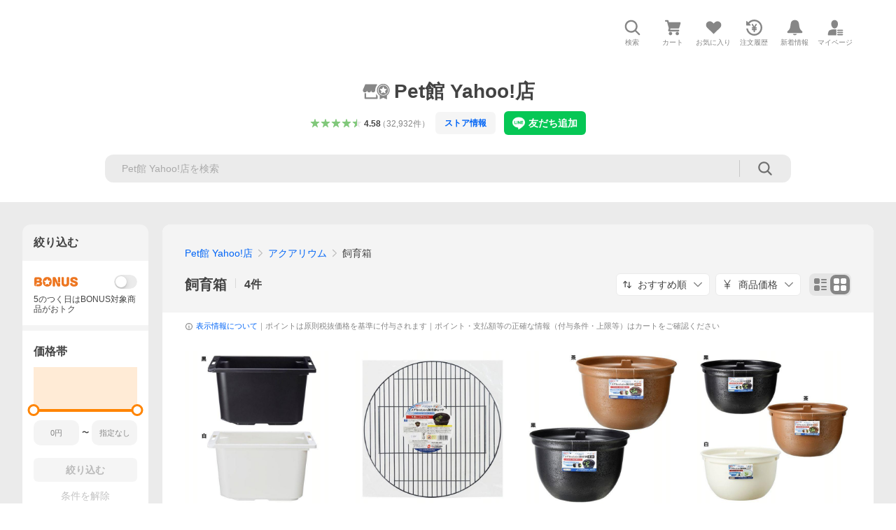

--- FILE ---
content_type: text/css
request_url: https://shp-search-fe.west.edge.storage-yahoo.jp/shp-search-fe-dist/v0.0.0_cc1427881ec0d71a0639c1745f97c3801e9a14ea/_next/static/css/pages/_app.css
body_size: 175
content:
.AdvancedFilter .AdvancedFilter__inputTypeCheckbox [class*=Checkbox__text]{padding-left:8px}[class*=ModalArea]~[class*=Overlay]{z-index:60000001}[class*=ModalArea]~[class*=Overlay]+[class*=DialogArea]{z-index:60000002}.RangeFilter .RangeFilter__slider [class*=rc-slider-handle]{height:20px!important;width:20px!important;margin-top:1px;margin-left:-10px}[class*=Overlay]{overflow:hidden;touch-action:none}[class*=isAccessed-byBot] [class*=isHidden-byModal]{height:auto;overflow:auto;visibility:visible}[class*=isAccessed-byBot] [class*=ModalArea]{display:none}body.page-loading,html.page-loading{overflow:hidden}.Slider--customStyleQuickFilter .rc-slider{position:relative;height:25px;width:100%;touch-action:none}.Slider--customStyleQuickFilter .rc-slider-rail{position:absolute;height:4px;width:100%;border-radius:2px;background-color:#d9d9d9}.Slider--customStyleQuickFilter .rc-slider-track{position:absolute;left:0;height:4px;border-radius:6px;background-color:#ff8400;z-index:1}.Slider--customStyleQuickFilter .rc-slider-handle{position:absolute;top:-4px;margin-top:-3px;border-radius:50%;border:2px solid #ff8400;opacity:1;touch-action:pan-x;cursor:pointer;z-index:1;will-change:left}.Slider--customStyleQuickFilter .rc-slider-handle:active,.Slider--customStyleQuickFilter .rc-slider-handle:focus,.Slider--customStyleQuickFilter .rc-slider-handle:hover{outline:none;border-color:#ff8400}.Slider--customStyleQuickFilter .rc-slider-mark{position:absolute;top:16px;left:0;width:100%;font-size:10px;line-height:1;min-height:11px}.Slider--customStyleQuickFilter .rc-slider-mark-text{position:absolute;text-align:center;white-space:nowrap;letter-spacing:-.5px;color:#868686;cursor:pointer}.Slider--customStyleQuickFilter .rc-slider-mark-text:first-child{margin-left:-5px}.Slider--customStyleQuickFilter .rc-slider-mark-text:last-child{margin-left:5px}.Slider--customStyleQuickFilter .rc-slider-mark-text-active{color:#868686}.Slider--customStyleQuickFilter .rc-slider-step{position:absolute;height:4px;width:100%}.Slider--customStyleQuickFilter .rc-slider-dot{position:absolute;border:none;border-radius:0;bottom:-8px;width:3px;height:8px;margin:0;top:-2px;vertical-align:middle;cursor:pointer;transform:translateX(-50%);z-index:1;background-color:#d9d9d9}.Slider--customStyleQuickFilter .rc-slider-dot-active{background-color:#ff8400}.Slider--customStyle .rc-slider{position:relative;height:25px;width:100%;touch-action:none}.Slider--customStyle .rc-slider-rail{position:absolute;height:4px;width:100%;border-radius:2px;background-color:#d9d9d9}.Slider--customStyle .rc-slider-track{position:absolute;left:0;height:4px;border-radius:6px;background-color:#ff8400;z-index:1}.Slider--customStyle .rc-slider-handle{position:absolute;top:0;margin-top:-2px;border-radius:50%;border:3px solid #ff8400;opacity:1;touch-action:pan-x;cursor:pointer;z-index:1;will-change:left}.Slider--customStyle .rc-slider-handle:active,.Slider--customStyle .rc-slider-handle:focus,.Slider--customStyle .rc-slider-handle:hover{outline:none;border-color:#ff8400}.Slider--customStyle .rc-slider-mark{position:absolute;top:16px;left:0;width:100%;font-size:10px;line-height:13px;min-height:13px}.Slider--customStyle .rc-slider-mark-text{position:absolute;text-align:center;white-space:nowrap;letter-spacing:-.5px;color:#868686;cursor:pointer}.Slider--customStyle .rc-slider-mark-text:first-child{margin-left:-5px}.Slider--customStyle .rc-slider-mark-text:last-child{margin-left:5px}.Slider--customStyle .rc-slider-mark-text-active{color:#868686}.Slider--customStyle .rc-slider-step{position:absolute;height:4px;width:100%}.Slider--customStyle .rc-slider-dot{position:absolute;border:none;border-radius:0;bottom:-8px;width:2px;height:8px;margin:0;top:-2px;vertical-align:middle;cursor:pointer;transform:translateX(-50%);z-index:1;background-color:#d9d9d9}.Slider--customStyle .rc-slider-dot-active{background-color:#ff8400}

--- FILE ---
content_type: text/css
request_url: https://shp-search-fe.west.edge.storage-yahoo.jp/shp-search-fe-dist/v0.0.0_cc1427881ec0d71a0639c1745f97c3801e9a14ea/_next/static/css/100.css
body_size: 3256
content:
.PageLoading_PageLoading__dGg3S{position:fixed;top:0;left:0;width:100%;height:100%;z-index:6000000;background-color:#ffffffb3;opacity:0;visibility:hidden;transition:.2s ease-in-out}.PageLoading_PageLoading__dGg3S.PageLoading_PageLoading--loading__i_QCq{opacity:1;visibility:visible}.PageLoading_PageLoading__dGg3S .PageLoading_PageLoading__loadingArea___l9jX{position:fixed;top:50%;left:50%;width:50px;height:50px;text-align:center;transform:translateY(-50%) translateX(-50%);background-color:#fff}.PageLoading_PageLoading__dGg3S .PageLoading_PageLoading__loadingContent__CcabB{--ProgressIndicator-size:50px}.SpellCheck_SpellCheck__bWfVh .SpellCheck_SpellCheck__searchWord__8D9Nw{font-weight:700;color:#434343}.SpellCheck_SpellCheck__bWfVh .SpellCheck_SpellCheck__searchWord__8D9Nw:hover{color:#3083fd}.SpellCheck_SpellCheck__bWfVh .SpellCheck_SpellCheck__qrwLink__l3Xow{font-weight:700}.SpellCheck_SpellCheck__bWfVh .SpellCheck_SpellCheck__spellerLink__WV630{display:inline-block;margin-right:4px;padding:0 8px;border-radius:4px;line-height:28px;font-weight:700;background-color:#f4f4f4}.SearchResultHeader_SearchResultHeader--withRankingTab__13Q2P{min-height:32px}.SearchResultHeader_SearchResultHeader__tP_zh .SearchResultHeader_SearchResultHeader__container__o4cwQ{width:100%;overflow:hidden}.SearchResultHeader_SearchResultHeader__tP_zh .SearchResultHeader_SearchResultHeader__main__GjD3m{display:flex;align-items:flex-end;overflow:hidden}.SearchResultHeader_SearchResultHeader--withRankingTab__13Q2P .SearchResultHeader_SearchResultHeader__main__GjD3m{padding-right:242px}.SearchResultHeader_SearchResultHeader--store__atH_O .SearchResultHeader_SearchResultHeader__main__GjD3m{align-items:center;line-height:32px}.SearchResultHeader_SearchResultHeader__tP_zh .SearchResultHeader_SearchResultHeader__mainTitleText___EBZc{font-size:28px;font-weight:700;color:#434343}.SearchResultHeader_SearchResultHeader--store__atH_O .SearchResultHeader_SearchResultHeader__mainTitleText___EBZc{font-size:20px}.SearchResultHeader_SearchResultHeader__tP_zh .SearchResultHeader_SearchResultHeader__mainTitleTextItem--link__VFmqY{color:#434343}.SearchResultHeader_SearchResultHeader__tP_zh .SearchResultHeader_SearchResultHeader__mainTitleTextItem--link__VFmqY:hover{color:#3083fd}.SearchResultHeader_SearchResultHeader__tP_zh .SearchResultHeader_SearchResultHeader__mainTitleTextItem__e87xK+.SearchResultHeader_SearchResultHeader__mainTitleTextItem__e87xK{margin-left:20px}.SearchResultHeader_SearchResultHeader__tP_zh .SearchResultHeader_SearchResultHeader__mainTitleSuffix__L7PMG{white-space:nowrap;color:#6f6f6f;font-size:24px;font-weight:400}.SearchResultHeader_SearchResultHeader--store__atH_O .SearchResultHeader_SearchResultHeader__mainTitleSuffix__L7PMG{font-size:14px;margin-left:4px}.SearchResultHeader_SearchResultHeader__tP_zh .SearchResultHeader_SearchResultHeader__count__Ekypg{white-space:nowrap;font-size:16px;font-weight:700}.SearchResultHeader_SearchResultHeader__tP_zh .SearchResultHeader_SearchResultHeader__mainTitleSuffix__L7PMG+.SearchResultHeader_SearchResultHeader__count__Ekypg:before,.SearchResultHeader_SearchResultHeader__tP_zh .SearchResultHeader_SearchResultHeader__mainTitleText___EBZc+.SearchResultHeader_SearchResultHeader__count__Ekypg:before{display:inline-block;content:"";margin-left:12px;margin-right:12px;width:1px;height:14px;background-color:#d9d9d9}.SearchResultHeader_SearchResultHeader__tP_zh .SearchResultHeader_SearchResultHeader__sub___2KPC{width:100%;margin-top:12px}.SearchResultHeader_SearchResultHeader--store__atH_O .SearchResultHeader_SearchResultHeader__sub___2KPC{margin-top:4px;line-height:20px}.SearchResultHeader_SearchResultHeader--store__atH_O .SearchResultHeader_SearchResultHeader__subTitleItem__1ld3J{font-size:14px}.SearchResultHeader_SearchResultHeader__tP_zh .SearchResultHeader_SearchResultHeader__subTitleItem__1ld3J{display:inline;font-size:16px;margin-right:25px;color:#868686;position:relative}.SearchResultHeader_SearchResultHeader__tP_zh .SearchResultHeader_SearchResultHeader__subTitleItem__1ld3J:before{display:inline-block;content:"";position:absolute;top:8px;left:-13px;transform:translateY(-50%);width:1px;height:14px;background-color:#d9d9d9}.SearchResultHeader_SearchResultHeader__tP_zh .SearchResultHeader_SearchResultHeader__subTitleItem__1ld3J:first-child:before{content:none}.SearchResultHeader_SearchResultHeader__tP_zh .SearchResultHeader_SearchResultHeader__subTitleItemLabel--link___K7SS{color:#868686}.SearchResultHeader_SearchResultHeader__tP_zh .SearchResultHeader_SearchResultHeader__subTitleItemLabel--link___K7SS:hover{color:#3083fd}.SearchResultHeader_SearchResultHeader__tP_zh .SearchResultHeader_SearchResultHeader__subTitleItemLabel__HaeFm+.SearchResultHeader_SearchResultHeader__subTitleItemLabel__HaeFm{margin-left:8px}.SearchRankingTab_SearchTab__56HOj .SearchRankingTab_SearchTab__tab__hk7p3{display:flex;background:#33333314;border-radius:8px;height:32px;width:230px}.SearchRankingTab_SearchTab__56HOj .SearchRankingTab_SearchTab__shadow__enable__Qbsrs{position:relative;height:28px;width:50%;margin:2px}.SearchRankingTab_SearchTab__56HOj .SearchRankingTab_SearchTab__shadow__disable__mtGX2{background:#fff;border-radius:6px;box-shadow:0 0 0 1px #00000005,0 1px 2px 0 #00000014;height:28px;width:50%;margin:2px}.SearchRankingTab_SearchTab__56HOj .SearchRankingTab_SearchTab__background__ZDAsK{background:#868686;border-radius:6px;height:28px;width:100%}.SearchRankingTab_SearchTab__56HOj .SearchRankingTab_SearchTab__button__enable__Z_9tH{display:inline-flex;width:100%;height:28px;font-weight:400;color:#434343}.SearchRankingTab_SearchTab__56HOj .SearchRankingTab_SearchTab__button__enable__Z_9tH:hover{opacity:.7}.SearchRankingTab_SearchTab__56HOj .SearchRankingTab_SearchTab__button__noLink__ad34B{display:inline-flex;width:100%;height:28px;font-weight:400;color:#434343;pointer-events:none}.SearchRankingTab_SearchTab__56HOj .SearchRankingTab_SearchTab__button__disable__2JPZP{display:inline-flex;width:100%;height:28px;font-weight:700;color:#fff;pointer-events:none}.SearchRankingTab_SearchTab__56HOj .SearchRankingTab_SearchTab__text__6xnrz{text-align:center;width:100%;height:28px;line-height:28px}.SearchError_SearchError__yM9b1 .SearchError_SearchError__normalError__MLIib{padding:48px 0;background-color:#fff;text-align:center;margin:32px 32px 0;min-height:356px}.SearchError_SearchError__yM9b1 .SearchError_SearchError__message__v5M0Y{font-size:18px;font-weight:700;line-height:25.2px}.SearchError_SearchError__yM9b1 .SearchError_SearchError__timeoutMessage__yqtpx{font-size:16px;font-weight:700;line-height:22.4px;margin-top:8px}.SearchError_SearchError__yM9b1 .SearchError_SearchError__description__YXUTm{margin-top:16px;text-align:center;line-height:22.4px}.SearchError_SearchError__yM9b1 .SearchError_SearchError__timeoutDescription__wJqix{margin-top:8px;text-align:center;line-height:22.4px}.SearchError_SearchError__yM9b1 .SearchError_SearchError__imageArea__G2v08{margin-top:16px}.SearchError_SearchError__yM9b1 .SearchError_SearchError__zeroMatch__lTATA{background-color:#fff;min-height:336px;padding:80px 32px 48px;border-radius:12px}.SearchError_SearchError__yM9b1 .SearchError_SearchError__header__uH0td{display:flex;justify-content:space-between;padding:18px 32px;background-color:#f4f4f4;border-radius:12px 12px 0 0}.SearchError_SearchError__yM9b1 .SearchError_SearchError__count__hpBcl{margin:auto 0;line-height:1;font-size:16px;font-weight:700}.SearchError_SearchError__yM9b1 .SearchError_SearchError__zeroMatchMessageText__Iyp00{line-height:22px;font-size:18px;font-weight:700;text-align:center}.SearchError_SearchError__yM9b1 .SearchError_SearchError__label__Frjek{margin-top:16px;line-height:22px;font-size:14px;text-align:center}.SearchError_SearchError__yM9b1 .SearchError_SearchError__clearWrapper__VFZEl{margin:40px 68px 0}.SearchError_SearchError__yM9b1 .SearchError_SearchError__allClearWrapper__IHwXg{margin-top:16px;text-align:center}.SearchError_SearchError__yM9b1 .SearchError_SearchError__allClear__cl70k{display:inline-block;font-size:14px;font-weight:700;line-height:28px}.SearchError_SearchError__yM9b1 .SearchError_SearchError__selectedConditionItems__Zf7y4{display:flex;justify-content:center;align-items:center;flex-wrap:wrap;font-size:14px;margin:-12px -6px 0}.SearchError_SearchError__yM9b1 .SearchError_SearchError__selectedConditionItem__KssRy{flex-shrink:0;margin:12px 6px 0;width:-moz-fit-content;width:fit-content;line-height:1;vertical-align:middle;background-color:#f4f4f4;border-radius:4px}.SearchError_SearchError__yM9b1 .SearchError_SearchError__selectedConditionItem__KssRy:hover{background-color:#00000014}.SearchError_SearchError__yM9b1 .SearchError_SearchError__selectedConditionLink__pGgma{display:flex;justify-content:center;align-items:center;padding:0 12px;color:#434343;height:32px}.SearchError_SearchError__yM9b1 .SearchError_SearchError__selectedConditionIcon__YNFin{--Symbol-size:18px;--Symbol-color:#868686;margin-left:4px;width:15px}.SearchError_SearchError__yM9b1 .SearchError_SearchError__reSearchSuggest__m__LQ{width:420px;height:60px;margin:40px auto;display:flex;align-items:center;border-radius:8px;border:1px solid #ebebeb}.SearchError_SearchError__yM9b1 .SearchError_SearchError__reSearchSuggestIcon___Tw2m{margin-left:12px;margin-right:12px;width:42px;height:42px}.SearchError_SearchError__yM9b1 .SearchError_SearchError__reSearchSuggestText__PfD8t{flex:auto;font-size:14px;color:#434343}.SearchError_SearchError__yM9b1 .SearchError_SearchError__reSearchSuggestArrow__ADB4_{color:#000;opacity:.24;margin-left:16px;margin-right:16px}.ContentsLoading_ContentsLoading__V2y3q{display:flex;align-items:center;justify-content:center;padding:32px 15px;text-align:center}.ContentsLoading_ContentsLoading--retried__E2wqx{display:block}.ContentsLoading_ContentsLoading--ranking__9V4wT{padding:24px 0 16px}.ContentsLoading_ContentsLoading__V2y3q .ContentsLoading_ContentsLoading__loading__5bx8J{--ProgressIndicator-size:34px;display:flex;flex-direction:column;justify-content:center;align-items:center;height:40px}.ContentsLoading_ContentsLoading__V2y3q .ContentsLoading_ContentsLoading__rankingMessage__4ucOa{font-size:16px;flex-shrink:0}.ContentsLoading_ContentsLoading__V2y3q .ContentsLoading_ContentsLoading__button__FjwtL{width:100%;max-width:320px;height:44px;font-size:15px}.ContentsLoading_ContentsLoading__V2y3q .ContentsLoading_ContentsLoading__message__PS6c4+.ContentsLoading_ContentsLoading__button__FjwtL,.ContentsLoading_ContentsLoading__V2y3q .ContentsLoading_ContentsLoading__message__PS6c4+.ContentsLoading_ContentsLoading__loading__5bx8J{margin-top:10px}.ContentsLoading_ContentsLoading__V2y3q .ContentsLoading_ContentsLoading__rankingButtonIcon__mhIeL{--Symbol-size:16px;margin-top:1px}.ContentsLoading_ContentsLoading__V2y3q .ContentsLoading_ContentsLoading__rankingButtonText__hTs7a{margin-left:4px}.ContentsLoading_ContentsLoading__V2y3q .ContentsLoading_ContentsLoading__buttonText__8ruZz{position:relative;top:1px}.ContentsLoading_ContentsLoading__V2y3q .ContentsLoading_ContentsLoading__buttonIcon__J9z6q{margin-left:10px;--Symbol-size:20px}.Slider_Slider__7q5fy{padding:1px 20px 0}.Slider_Slider--quickFilter__3cqy4{padding:31px 33px}.Slider_Slider__7q5fy .Slider_Slider__handle__t6ptT{position:absolute;transition:transform .1s ease-out}.Slider_Slider__7q5fy .Slider_Slider__handle__t6ptT.Slider_Slider__handle--isDragging__7iQY5{transform:scale(1.5)}.Slider_Slider__7q5fy .Slider_Slider__tooltip__kNlYh{position:absolute;top:-36px;left:0;height:25px;min-width:25px;line-height:23px;padding:0 5px;font-size:11px;text-align:center;text-decoration:none;white-space:nowrap;box-shadow:none;border-radius:5px;border:1px solid #fff;background-color:#ff8400;color:#fff;cursor:pointer;transform:translateX(-50%)}.Slider_Slider__7q5fy .Slider_Slider__tooltip__kNlYh:before{content:"";position:absolute;bottom:-4px;left:50%;transform:translateX(-50%);border-color:#ff8400 #0000 #0000;border-style:solid;border-width:4px 4px 0}.rc-slider{position:relative;width:100%;height:14px;padding:5px 0;border-radius:6px;touch-action:none}.rc-slider,.rc-slider *{box-sizing:border-box;-webkit-tap-highlight-color:rgba(0,0,0,0)}.rc-slider-rail{position:absolute;width:100%;height:4px;background-color:#e9e9e9;border-radius:6px}.rc-slider-track,.rc-slider-tracks{position:absolute;height:4px;background-color:#abe2fb;border-radius:6px}.rc-slider-track-draggable{z-index:1;box-sizing:initial;background-clip:content-box;border-top:5px solid #0000;border-bottom:5px solid #0000;transform:translateY(-5px)}.rc-slider-handle{position:absolute;z-index:1;width:14px;height:14px;margin-top:-5px;background-color:#fff;border:2px solid #96dbfa;border-radius:50%;cursor:pointer;cursor:grab;opacity:.8;-webkit-user-select:none;user-select:none;touch-action:pan-x}.rc-slider-handle-dragging.rc-slider-handle-dragging.rc-slider-handle-dragging{border-color:#57c5f7;box-shadow:0 0 0 5px #96dbfa}.rc-slider-handle-dragging.rc-slider-handle-dragging.rc-slider-handle-dragging-delete{opacity:0}.rc-slider-handle:focus{outline:none;box-shadow:none}.rc-slider-handle:focus-visible{border-color:#2db7f5;box-shadow:0 0 0 3px #96dbfa}.rc-slider-handle-click-focused:focus{border-color:#96dbfa;box-shadow:unset}.rc-slider-handle:hover{border-color:#57c5f7}.rc-slider-handle:active{border-color:#57c5f7;box-shadow:0 0 5px #57c5f7;cursor:grabbing}.rc-slider-mark{position:absolute;top:18px;left:0;width:100%;font-size:12px}.rc-slider-mark-text{position:absolute;display:inline-block;color:#999;text-align:center;vertical-align:middle;cursor:pointer}.rc-slider-mark-text-active{color:#666}.rc-slider-step{position:absolute;width:100%;height:4px;background:#0000}.rc-slider-dot{position:absolute;bottom:-2px;width:8px;height:8px;vertical-align:middle;background-color:#fff;border:2px solid #e9e9e9;border-radius:50%;cursor:pointer}.rc-slider-dot-active{border-color:#96dbfa}.rc-slider-dot-reverse{margin-right:-4px}.rc-slider-disabled{background-color:#e9e9e9}.rc-slider-disabled .rc-slider-track{background-color:#ccc}.rc-slider-disabled .rc-slider-dot,.rc-slider-disabled .rc-slider-handle{background-color:#fff;border-color:#ccc;box-shadow:none;cursor:not-allowed}.rc-slider-disabled .rc-slider-dot,.rc-slider-disabled .rc-slider-mark-text{cursor:not-allowed!important}.rc-slider-vertical{width:14px;height:100%;padding:0 5px}.rc-slider-vertical .rc-slider-rail{width:4px;height:100%}.rc-slider-vertical .rc-slider-track{bottom:0;left:5px;width:4px}.rc-slider-vertical .rc-slider-track-draggable{border-top:0;border-right:5px solid #0000;border-bottom:0;border-left:5px solid #0000;transform:translateX(-5px)}.rc-slider-vertical .rc-slider-handle{position:absolute;z-index:1;margin-top:0;margin-left:-5px;touch-action:pan-y}.rc-slider-vertical .rc-slider-mark{top:0;left:18px;height:100%}.rc-slider-vertical .rc-slider-step{width:4px;height:100%}.rc-slider-vertical .rc-slider-dot{margin-left:-2px}.rc-slider-tooltip-zoom-down-appear,.rc-slider-tooltip-zoom-down-enter,.rc-slider-tooltip-zoom-down-leave{display:block!important;animation-duration:.3s;animation-fill-mode:both;animation-play-state:paused}.rc-slider-tooltip-zoom-down-appear.rc-slider-tooltip-zoom-down-appear-active,.rc-slider-tooltip-zoom-down-enter.rc-slider-tooltip-zoom-down-enter-active{animation-name:rcSliderTooltipZoomDownIn;animation-play-state:running}.rc-slider-tooltip-zoom-down-leave.rc-slider-tooltip-zoom-down-leave-active{animation-name:rcSliderTooltipZoomDownOut;animation-play-state:running}.rc-slider-tooltip-zoom-down-appear,.rc-slider-tooltip-zoom-down-enter{transform:scale(0);animation-timing-function:cubic-bezier(.23,1,.32,1)}.rc-slider-tooltip-zoom-down-leave{animation-timing-function:cubic-bezier(.755,.05,.855,.06)}@keyframes rcSliderTooltipZoomDownIn{0%{transform:scale(0);transform-origin:50% 100%;opacity:0}to{transform:scale(1);transform-origin:50% 100%}}@keyframes rcSliderTooltipZoomDownOut{0%{transform:scale(1);transform-origin:50% 100%}to{transform:scale(0);transform-origin:50% 100%;opacity:0}}.rc-slider-tooltip{position:absolute;top:-9999px;left:-9999px;visibility:visible}.rc-slider-tooltip,.rc-slider-tooltip *{box-sizing:border-box;-webkit-tap-highlight-color:rgba(0,0,0,0)}.rc-slider-tooltip-hidden{display:none}.rc-slider-tooltip-placement-top{padding:4px 0 8px}.rc-slider-tooltip-inner{min-width:24px;height:24px;padding:6px 2px;color:#fff;font-size:12px;line-height:1;text-align:center;text-decoration:none;background-color:#6c6c6c;border-radius:6px;box-shadow:0 0 4px #d9d9d9}.rc-slider-tooltip-arrow{position:absolute;width:0;height:0;border-color:#0000;border-style:solid}.rc-slider-tooltip-placement-top .rc-slider-tooltip-arrow{bottom:4px;left:50%;margin-left:-4px;border-width:4px 4px 0;border-top-color:#6c6c6c}.RangeFilter_RangeFilter___S8d7{position:relative;width:100%}.RangeFilter_RangeFilter___S8d7 .RangeFilter_RangeFilter__rangeInput__1izlp{padding:0}.RangeFilter_RangeFilter___S8d7 .RangeFilter_RangeFilter__value__NBkSE{display:flex;align-items:center;justify-content:space-between;width:100%}.RangeFilter_RangeFilter___S8d7 .RangeFilter_RangeFilter__input__V9Qoq{width:65px;height:36px;padding:0 4px;font-size:12px;font-weight:700;text-align:center;border:none;background-color:#f4f4f4}.RangeFilter_RangeFilter___S8d7 .RangeFilter_RangeFilter__input__V9Qoq:focus{outline:none}.RangeFilter_RangeFilter___S8d7 .RangeFilter_RangeFilter__input__V9Qoq input::placeholder{font-weight:400;color:#868686}.RangeFilter_RangeFilter___S8d7 .RangeFilter_RangeFilter__textTilde__Ml2E7{font-size:10px;font-weight:700;align-self:center}.RangeFilter_RangeFilter___S8d7 .RangeFilter_RangeFilter__errorText__p6x3f{margin-top:5px;color:#cb3a34;font-size:11px}.RangeFilter_RangeFilter___S8d7 .RangeFilter_RangeFilter__slider__I8xH6{margin-top:15px;padding:0 9px}.InformationPopover_InformationPopover__WIOyd{--Popover-area-width:328px;--Popover-area-padding:20px 36px 20px 20px}.InformationPopover_InformationPopover__WIOyd .InformationPopover_InformationPopover__button__4BnIS{height:18px}.InformationPopover_InformationPopover__WIOyd .InformationPopover_InformationPopover__symbol__XtF8j{--Symbol-size:16px;--Symbol-color:#868686}.InformationPopover_InformationPopover__WIOyd .InformationPopover_InformationPopover__popoverAreaContent__XMMry{position:relative;white-space:pre-line}.InformationPopover_InformationPopover__WIOyd .InformationPopover_InformationPopover__popoverClose___FLsC{--Symbol-size:17px;--Symbol-color:#868686;position:absolute;top:-7px;right:-23px}.LWSKY_LWSKY__Uw_S1{background-color:#fff;border-radius:12px;padding-top:24px;padding-bottom:24px}.LWSKY_LWSKY--noad__ioMAh{display:none}.LWSKY_LWSKY__Uw_S1 .LWSKY_LWSKY__content__TeR8K+.LWSKY_LWSKY__content__TeR8K{margin-top:10px}.ToPageTop_ToPageTop__G8h3a{min-height:96px}.ToPageTop_ToPageTop__G8h3a .ToPageTop_ToPageTop__element__pS7yP{position:fixed;right:40px;bottom:40px;visibility:hidden;opacity:0;transition:visibility 0s .1s,opacity .1s ease-in-out;z-index:5000000}.ToPageTop_ToPageTop__G8h3a .ToPageTop_ToPageTop__element__pS7yP.ToPageTop_ToPageTop__element--show__vNzR6{visibility:visible;opacity:1;transition-delay:0s}body[data-crmsticky-issticky] .ToPageTop_ToPageTop__G8h3a .ToPageTop_ToPageTop__element__pS7yP{bottom:120px}.ToPageTop_ToPageTop__G8h3a .ToPageTop_ToPageTop__trigger__x1a3V{display:flex;justify-content:center;align-items:center;width:56px;height:56px;background-color:#0000007a;border-radius:50%;color:#fff;line-height:56px}.ToPageTop_ToPageTop__G8h3a .ToPageTop_ToPageTop__trigger__x1a3V:hover{opacity:.7}.ToPageTop_ToPageTop__G8h3a .ToPageTop_ToPageTop__icon__mkZbp{--Symbol-size:32px;line-height:1}

--- FILE ---
content_type: text/css
request_url: https://shp-search-fe.west.edge.storage-yahoo.jp/shp-search-fe-dist/v0.0.0_cc1427881ec0d71a0639c1745f97c3801e9a14ea/_next/static/css/190.css
body_size: 20272
content:
.StoreIcon_StoreIcon__kbeGC{--Symbol-color:#868686}.StoreIcon_StoreIcon--gold__eGPlZ{--Symbol-color:#b97904}.search_SearchTemplate__knNni{--Column-left-column-gutter:24px;font-family:Hiragino Kaku Gothic ProN,HiraKakuProN-W3,Meiryo,sans-serif,system-ui;font-size:14px;line-height:1.2}.search_SearchTemplate__knNni .search_SearchTemplate__header__j1_V6{width:100%;padding-bottom:24px;margin:0 auto}.search_SearchTemplate__knNni .search_SearchTemplate__jsOffAlert__XrCtw{margin-top:22px}.search_SearchTemplate__knNni .search_SearchTemplate__debug__uPSek{margin-top:10px;padding:15px 20px}.search_SearchTemplate__knNni .search_SearchTemplate__crmRibbon__y46Sz,.search_SearchTemplate__knNni .search_SearchTemplate__messageHeader__IlM7D,.search_SearchTemplate__knNni .search_SearchTemplate__penetrateBanner__1NLWZ{margin-top:10px}.search_SearchTemplate__knNni .search_SearchTemplate__storeGlobalNavigation__M2sCy{margin-top:28px}.search_SearchTemplate__knNni .search_SearchTemplate__storeSearchBox__iToXL{margin:28px auto 4px}.search_SearchTemplate__knNni .search_SearchTemplate__searchHeader__va2Ou{margin-top:16px}.search_SearchTemplate__knNni .search_SearchTemplate__searchHeader__va2Ou+.search_SearchTemplate__searchHeader__va2Ou{margin-top:0}.search_SearchTemplate__knNni .search_SearchTemplate__stickySearchBoxMain__UXFu_{padding:15px 10px}.search_SearchTemplate__knNni .search_SearchTemplate__categoryTree__ZoX_h{margin-top:12px}.search_SearchTemplate__knNni .search_SearchTemplate__spellCheck__ZOsjS,.search_SearchTemplate__knNni .search_SearchTemplate__unit__7U4DJ{margin-top:10px}.search_SearchTemplate__knNni .search_SearchTemplate__unit__7U4DJ+.search_SearchTemplate__spellCheck__ZOsjS{margin-top:16px}.search_SearchTemplate__knNni .search_SearchTemplate__affiliatesBar__lnzRR{margin-top:24px}.search_SearchTemplate__knNni .search_SearchTemplate__searchHeader__va2Ou+.search_SearchTemplate__affiliatesBar__lnzRR{margin-top:0}.search_SearchTemplate__knNni .search_SearchTemplate__fixHeader__vflab{position:relative}.search_SearchTemplate__knNni .search_SearchTemplate__fixHeader__vflab>.search_SearchTemplate__searchResultHeader__8fZBa{margin-top:48px}.search_SearchTemplate__knNni .search_SearchTemplate__fixHeader__vflab>.search_SearchTemplate__searchRankingTab__5aIVo{position:absolute;top:0;right:0}.search_SearchTemplate__knNni .search_SearchTemplate__categoryTree__ZoX_h+.search_SearchTemplate__sproRankingTitle__k9wlw,.search_SearchTemplate__knNni .search_SearchTemplate__spellCheck__ZOsjS+.search_SearchTemplate__sproRankingTitle__k9wlw,.search_SearchTemplate__knNni .search_SearchTemplate__unit__7U4DJ+.search_SearchTemplate__sproRankingTitle__k9wlw{margin-top:40px}.search_SearchTemplate__knNni .search_SearchTemplate__main__pVu2r{width:100%;padding:32px 0 40px}.search_SearchTemplate__knNni .search_SearchTemplate__m2cPickupItem__sICMa+.search_SearchTemplate__column__Ns411{margin-top:20px}.search_SearchTemplate__knNni .search_SearchTemplate__freeSpace__Uw3Ev+.search_SearchTemplate__column__Ns411,.search_SearchTemplate__knNni .search_SearchTemplate__freeSpace__Uw3Ev+.search_SearchTemplate__storeAnchor__RX0AC,.search_SearchTemplate__knNni .search_SearchTemplate__titleImage__dXF1L+.search_SearchTemplate__column__Ns411,.search_SearchTemplate__knNni .search_SearchTemplate__titleImage__dXF1L+.search_SearchTemplate__freeSpace__Uw3Ev,.search_SearchTemplate__knNni .search_SearchTemplate__titleImage__dXF1L+.search_SearchTemplate__storeAnchor__RX0AC{margin-top:32px}.search_SearchTemplate__knNni .search_SearchTemplate__cwl__RWaiz,.search_SearchTemplate__knNni .search_SearchTemplate__lwsky__N7_Tn,.search_SearchTemplate__knNni .search_SearchTemplate__wsky__x_rXE{margin-top:10px}.search_SearchTemplate__knNni .search_SearchTemplate__advancedFilter__VrwYx+.search_SearchTemplate__cwl__RWaiz,.search_SearchTemplate__knNni .search_SearchTemplate__advancedFilter__VrwYx+.search_SearchTemplate__lwsky__N7_Tn,.search_SearchTemplate__knNni .search_SearchTemplate__advancedFilter__VrwYx+.search_SearchTemplate__wsky__x_rXE{margin-top:32px}.search_SearchTemplate__knNni .search_SearchTemplate__items__qkA9O{margin-top:8px;border-radius:0 0 12px 12px}.search_SearchTemplate__knNni .search_SearchTemplate__keywordHub__6xpeN{padding:40px;background-color:#fff;border-radius:12px}.search_SearchTemplate__knNni .search_SearchTemplate__genderFilter__8WQ3b{margin-top:32px}.search_SearchTemplate__knNni .search_SearchTemplate__carview__aNpDR{margin-top:24px;border-bottom:1px solid #ebebeb;padding-bottom:20px}.search_SearchTemplate__knNni .search_SearchTemplate__brandSearchAd__aBD_Y{margin-top:24px}.search_SearchTemplate__knNni .search_SearchTemplate__explainItem___NipU{margin-top:12px}.search_SearchTemplate__knNni .search_SearchTemplate__usedFilter__W_d2h{margin-top:24px}.search_SearchTemplate__knNni .search_SearchTemplate__usedFilter__W_d2h+.search_SearchTemplate__items__qkA9O{margin-top:-4px}.search_SearchTemplate__knNni .search_SearchTemplate__usedFilter__W_d2h+.search_SearchTemplate__brandSearchAd__aBD_Y,.search_SearchTemplate__knNni .search_SearchTemplate__usedFilter__W_d2h+.search_SearchTemplate__carview__aNpDR{margin-top:20px}.search_SearchTemplate__knNni .search_SearchTemplate__forceNarrowFilter__cTbCD{margin-top:24px}.search_SearchTemplate__knNni .search_SearchTemplate__forceNarrowFilter__cTbCD+.search_SearchTemplate__items__qkA9O{margin-top:-4px}.search_SearchTemplate__knNni .search_SearchTemplate__forceNarrowFilter__cTbCD+.search_SearchTemplate__usedFilter__W_d2h{margin-top:8px}.search_SearchTemplate__knNni .search_SearchTemplate__forceNarrowFilter__cTbCD+.search_SearchTemplate__brandSearchAd__aBD_Y,.search_SearchTemplate__knNni .search_SearchTemplate__forceNarrowFilter__cTbCD+.search_SearchTemplate__carview__aNpDR{margin-top:20px}.search_SearchTemplate__knNni .search_SearchTemplate__verifiedBrandModule__R2foR+.search_SearchTemplate__searchResults__m8XW2{margin-top:8px}.search_SearchTemplate__knNni .search_SearchTemplate__carview__aNpDR+*,.search_SearchTemplate__knNni .search_SearchTemplate__explainItem___NipU+.search_SearchTemplate__carview__aNpDR,.search_SearchTemplate__knNni .search_SearchTemplate__searchResultsDisplayOptions__JzOwy+.search_SearchTemplate__carview__aNpDR{margin-top:32px}.search_SearchTemplate__knNni .search_SearchTemplate__columnCenter__frq6T{margin-bottom:auto;display:flex;flex-direction:column;gap:20px}.search_SearchTemplate__knNni .search_SearchTemplate__columnCenterItem__xNiUm{background-color:#fff;border-radius:12px;padding-bottom:32px}.search_SearchTemplate__knNni .search_SearchTemplate__columnCenterItem__xNiUm>:first-child{margin-top:0}.search_SearchTemplate__knNni .search_SearchTemplate__columnCenterItem__xNiUm>:first-child.search_SearchTemplate__brandSearchAd__aBD_Y{margin:32px}.search_SearchTemplate__knNni .search_SearchTemplate__footer__MVpo3{width:100%;margin:0 auto}.search_SearchTemplate__knNni .search_SearchTemplate__welcomeToTheEnd__qUXZF{margin-top:30px}.AgeConfirmModal_AgeConfirmModal__modalArea__Brs5C{z-index:6000000;background-color:#f4f4f4;overflow-y:auto;position:fixed;top:0;left:0;width:100vw;height:100vh}.AgeConfirmModal_AgeConfirmModal__masthead__qmjow{background-color:#fff;width:100%;height:70px;padding:12px 0 24px}.AgeConfirmModal_AgeConfirmModal__mastheadLogo__RsomL{display:flex;align-items:center;margin-left:96px;outline:none}.AgeConfirmModal_AgeConfirmModal__contentWrapper__jAhDL{display:flex;justify-content:center;align-items:center;text-align:center;height:calc(100vh - 70px)}.AgeConfirmModal_AgeConfirmModal__content__Jp3_P{width:444px;padding:0 48px;font-size:14px}.AgeConfirmModal_AgeConfirmModal__title__WRbxD{margin-bottom:16px;font-size:18px;font-weight:700}.AgeConfirmModal_AgeConfirmModal__message__RDkAI{margin-bottom:16px;text-align:left}.AgeConfirmModal_AgeConfirmModal__checkBox__uO5HG{font-size:12px;font-weight:700;vertical-align:top;margin-bottom:16px}.AgeConfirmModal_AgeConfirmModal__button__kKkhc{--Button-padding:13px 0;--Button-width:100%;font-weight:700;margin-bottom:8px}.AgeConfirmModal_AgeConfirmModal__link__xl1Ca{display:block;font-weight:700;padding:13px 0;width:100%}.Debug_Debug__Gb6Rr{text-align:center;background-color:#f4f4f4}.Debug_Debug__Gb6Rr .Debug_Debug__title__VkgUY{color:#cb3a34;font-size:15px;font-weight:700}.Debug_Debug__Gb6Rr .Debug_Debug__itemRequest__Ipxln{margin-top:15px;padding:15px;background-color:#fff;border-radius:5px}.Debug_Debug__Gb6Rr .Debug_Debug__itemRequestName__Y5GZg{font-weight:700}.StoreGlobalNavigation_StoreGlobalNavigation__title___Z5nK{display:flex;justify-content:center;align-items:center}.StoreGlobalNavigation_StoreGlobalNavigation__storeIcon__Io6hC{--Symbol-size:28px;margin-right:4px}.StoreGlobalNavigation_StoreGlobalNavigation__storeName__SDZ1O{font-size:28px;color:#434343;font-weight:700}.StoreGlobalNavigation_StoreGlobalNavigation__description__tD0Ft{margin-top:12px;display:flex;justify-content:center;align-items:center}.StoreGlobalNavigation_StoreGlobalNavigation__vipStatus__8IOD0{margin-left:8px}.StoreGlobalNavigation_StoreGlobalNavigation__lineOa__WSfWb,.StoreGlobalNavigation_StoreGlobalNavigation__storeInfo__TqtBQ{margin-left:12px}.VipStatusLabel_VipStatusLabel__incomplete__9nRaI{color:#868686;font-size:12px;font-weight:700}.StoreInformation_StoreInformation--storePreview__pLJNj{pointer-events:none}.StoreInformation_StoreInformation__entryPoint__5H2lv{font-weight:700;font-size:12px}.StoreInformation_StoreInformation__dialogArea__My8as{background-color:#fff;border-radius:8px;width:600px;padding:24px}.StoreInformation_StoreInformation__closeButton__cJUry{--Symbol-size:17px;--Symbol-color:#868686;position:absolute;top:28px;right:28px}.StoreInformation_StoreInformation__header__Ncgzd{font-weight:700;font-size:18px;line-height:1.3;padding-bottom:12px;border-bottom:1px solid #d9d9d9}.StoreInformation_StoreInformation__body__H81gf{padding-top:25px;height:517px;overflow-y:scroll}.StoreInformation_StoreInformation__storeSummary__Gc4Z3{display:flex;align-items:center;padding-bottom:4px}.StoreInformation_StoreInformation__storeName__Y3ND7{font-weight:700;font-size:16px;line-height:1.4;color:#434343}.StoreInformation_StoreInformation__quality__tQPeL{--ServiceFunction-height:18px}.StoreInformation_StoreInformation__storeImage__HCchN+.StoreInformation_StoreInformation__storeNameLink___V7Dt{margin-left:12px}.StoreInformation_StoreInformation__storeNameLink___V7Dt+.StoreInformation_StoreInformation__quality__tQPeL{margin-left:20px}.StoreInformation_StoreInformation__about__WVj_0{margin-top:16px;font-size:11px;line-height:1.3}.StoreInformation_StoreInformation__linkContents__2QFNF{margin:16px 0}.StoreInformation_StoreInformation__linkContent__kp8j9{display:inline;font-size:12px;line-height:1.3}.StoreInformation_StoreInformation__linkContent__kp8j9+.StoreInformation_StoreInformation__linkContent__kp8j9{padding-left:16px;margin-left:16px;border-left:1px solid #ebebeb}.StoreInformation_StoreInformation__reviewContents__fzNNk{display:flex;gap:16px}.StoreInformation_StoreInformation__reviewSubHead__pQ1TP{font-size:12px;font-weight:700;line-height:1.3;color:#6f6f6f}.StoreInformation_StoreInformation__reviewInfo__HASVJ,.StoreInformation_StoreInformation__reviewRatio__v0N4g{margin-top:8px}.StoreInformation_StoreInformation__reviewInfo__HASVJ{display:flex;align-items:center;gap:4px}.StoreInformation_StoreInformation__reviewAverage__Mz70S,.StoreInformation_StoreInformation__reviewRatio__v0N4g{font-size:18px;font-weight:700;line-height:1.3}.StoreInformation_StoreInformation__reviewStar__uB7BV{--Review-size:22px}.StoreInformation_StoreInformation__reviewCancelAnnotation__kX_kx,.StoreInformation_StoreInformation__reviewCount__8EGUq{display:block;margin-top:4px;font-size:12px;line-height:1.3}.StoreInformation_StoreInformation__buttonText__FJIU8{display:flex;align-items:center;gap:2px}.StoreInformation_StoreInformation__button__O2b9j+.StoreInformation_StoreInformation__button__O2b9j{margin-left:8px}.StoreInformation_StoreInformation__section__GBDdJ{display:flex;border-top:1px solid #ebebeb;padding:16px 0}.StoreInformation_StoreInformation__sectionTitle__YTm1w{font-size:14px;font-weight:700;line-height:1.4;color:#6f6f6f;min-width:100px}.StoreCalendars_StoreCalendars__calendars__W2nFD{display:flex;flex-wrap:wrap;gap:16px}.StoreCalendars_StoreCalendars__annotation__EUe_H{position:relative;margin-left:5px;margin-top:16px;padding-left:16px;font-size:12px;line-height:1.3;color:#cb3a34}.StoreCalendars_StoreCalendars__annotation__EUe_H:before{content:"";position:absolute;width:14px;height:14px;border-radius:50%;background-color:#fff2ef;top:50%;left:0;transform:translateY(-50%)}.StoreCalendars_StoreCalendars__vw73j .StoreCalendars_StoreCalendar__U1F5l{border-collapse:collapse}.StoreCalendars_StoreCalendars__vw73j .StoreCalendars_StoreCalendar__U1F5l td{border:0 solid #0000;background-clip:padding-box}.StoreCalendars_StoreCalendars__vw73j .StoreCalendars_StoreCalendar__U1F5l tr+tr>td{border-top-width:2px}.StoreCalendars_StoreCalendars__vw73j .StoreCalendars_StoreCalendar__title__mQfKM{font-size:12px;font-weight:700;line-height:1.4;margin-left:7px;margin-bottom:4px;text-align:left}.StoreCalendars_StoreCalendars__vw73j .StoreCalendars_StoreCalendar__bodyElements__TeOgF,.StoreCalendars_StoreCalendars__vw73j .StoreCalendars_StoreCalendar__headElement__7xvFh{width:24px;font-size:11px;text-align:center;vertical-align:middle}.StoreCalendars_StoreCalendars__vw73j .StoreCalendars_StoreCalendar__headElement__7xvFh{font-weight:700;height:20px}.StoreCalendars_StoreCalendars__vw73j .StoreCalendars_StoreCalendar__bodyElements__TeOgF{height:24px}.StoreCalendars_StoreCalendars__vw73j .StoreCalendars_StoreCalendar__bodyElement__W6XoO{display:flex;align-items:center;justify-content:center;width:inherit;height:inherit}.StoreCalendars_StoreCalendars__vw73j .StoreCalendars_StoreCalendar__bodyElement--holiday__i1blA{position:relative;color:#cb3a34;background-image:radial-gradient(circle at center,#fff2ef 70%,#fff0 0)}.Unit_Unit__AMung{display:flex;line-height:1.4}.Unit_Unit__AMung .Unit_Unit__title__jYzWk{flex:0 0 auto;font-weight:700}.Unit_Unit__AMung .Unit_Unit__items__eNtHN{display:flex;flex-wrap:wrap;flex:1 1 auto;margin-left:15px;row-gap:8px}.Unit_Unit__AMung .Unit_Unit__item__cRmGQ{margin-right:17px;position:relative}.Unit_Unit__AMung .Unit_Unit__item__cRmGQ:before{display:inline-block;content:"";position:absolute;top:50%;right:-9px;transform:translateY(-50%);width:1px;height:12px;background-color:#d9d9d9}.Unit_Unit__AMung .Unit_Unit__item__cRmGQ:last-child:before{content:none}.Unit_Unit__AMung .Unit_Unit__layer___dwIG+.Unit_Unit__layer___dwIG{margin-left:.5em}.StoreSearchBox_StoreSearchBox__TkMH8{margin:0 auto;width:980px}.StoreSearchBox_StoreSearchBox__wrapper__DASZO{position:fixed;top:0;left:0;right:0;margin:0 auto;padding:12px 0;z-index:5000000;background-color:#fff;box-shadow:0 0 20px 0 #0003;opacity:0}.StoreSearchBox_StoreSearchBox__wrapper--isShowed__VATUm{transition:opacity .3s ease;opacity:1}.StoreSearchBox_StoreSearchBox__row__gz5xl{display:flex;justify-content:center;align-items:center;gap:40px;max-width:1544px;margin:0 auto;padding:0 32px}.StoreSearchBox_StoreSearchBox__searchBox__dBdKb{flex:1 1;min-width:360px}.StoreSearchBox_StoreSearchBox__title__OC2A3{display:flex;justify-content:center;align-items:center}.StoreSearchBox_StoreSearchBox__storeIcon__lgyyx{--Symbol-size:28px;margin-right:4px}.StoreSearchBox_StoreSearchBox__storeName__iBcHz{font-size:24px;color:#434343;font-weight:700}.StoreSearchBox_StoreSearchBox__ref--isFixed__c8oZS{height:40px}.TutorialImageModal_TutorialImageModal__rDfIm{width:500px;position:relative;overflow:hidden}.TutorialImageModal_TutorialImageModal__rDfIm .TutorialImageModal_TutorialImageModal__image__BlUrD{width:100%;height:100%;object-fit:contain;border-radius:12px}.TutorialImageModal_TutorialImageModal__rDfIm .TutorialImageModal_TutorialImageModal__closeButton__4iZjQ{--Symbol-color:#868686;--Symbol-size:18px;position:absolute;top:16px;right:16px;display:block;width:30px;height:30px;border-radius:15px;background-color:#0000000a;text-align:center}.TutorialImageModal_TutorialImageModal__rDfIm .TutorialImageModal_TutorialImageModal__bottomContainer__yL2iI{position:absolute;right:0;bottom:0;left:0;margin:0 122px 64px}.TutorialImageModal_TutorialImageModal__rDfIm .TutorialImageModal_TutorialImageModal__checkboxContainer__Mvtxg{display:flex;justify-content:center;margin-bottom:16px}.TutorialImageModal_TutorialImageModal__rDfIm .TutorialImageModal_TutorialImageModal__checkbox__zyhK7{display:flex;justify-content:center;align-items:center;--Checkbox-size:16px}.TutorialImageModal_TutorialImageModal__rDfIm .TutorialImageModal_TutorialImageModal__checkboxLabel__lITWK{font-size:12px;font-weight:700;line-height:14px}.TutorialImageModal_TutorialImageModal__rDfIm .TutorialImageModal_TutorialImageModal__bottomButton__OSTwI{display:flex;align-items:center;justify-content:center;--Button-width:100%;--Button-min-height:42px;font-size:14px;font-weight:700}.TutorialModal_TutorialModal__MLn0Z{width:600px;position:relative;overflow:hidden;border-radius:10px;background-color:#fff}.TutorialModal_TutorialModal__MLn0Z .TutorialModal_TutorialModal__closeButton__Vr_ZD{--Symbol-color:#868686;--Symbol-size:24px;position:absolute;top:20px;right:20px;display:block;width:32px;height:32px;border-radius:16px;background-color:#f4f4f4;text-align:center}.TutorialModal_TutorialModal__MLn0Z .TutorialModal_TutorialModal__eyecatch__WB_Or{display:block;width:100%;height:auto}.TutorialModal_TutorialModal__MLn0Z .TutorialModal_TutorialModal__body__1sqeU{padding:21px 32px 32px;color:#434343}.TutorialModal_TutorialModal__MLn0Z .TutorialModal_TutorialModal__bodyHeadline__ZrTsb{font-size:20px;line-height:1.4;font-weight:700;display:flex;align-items:center}.TutorialModal_TutorialModal__MLn0Z .TutorialModal_TutorialModal__bodyText__ZEDlj{margin-top:13px;font-size:14px;line-height:1.4}.TutorialModal_TutorialModal__MLn0Z .TutorialModal_TutorialModal__bodyNote__2ayU8{margin-top:8px;line-height:1.4}.TutorialModal_TutorialModal__MLn0Z .TutorialModal_TutorialModal__checkboxContainer__NmoW2{display:flex;justify-content:center;margin-top:20px}.TutorialModal_TutorialModal__MLn0Z .TutorialModal_TutorialModal__checkbox__rc3zc{--Checkbox-size:16px}.TutorialModal_TutorialModal__MLn0Z .TutorialModal_TutorialModal__checkboxLabel__VnCYu{margin-left:8px;font-size:12px;font-weight:700;line-height:16px}.TutorialModal_TutorialModal__MLn0Z .TutorialModal_TutorialModal__bottomButtonContainer__m1Qr5{display:flex;justify-content:center;margin-top:16px}.TutorialModal_TutorialModal__MLn0Z .TutorialModal_TutorialModal__bottomButton__AG_hl{--Button-width:348px;--Button-min-height:44px;font-size:14px;font-weight:700;line-height:17px}.TitleImage_TitleImage__tHEwM{border-radius:12px;padding:32px;background:#fff;display:flex;justify-content:center;align-items:center}.TitleImage_TitleImage__tHEwM .TitleImage_TitleImage__img__f6E9m{max-width:100%}.VipStampBadge_VipStampBadge__stampIcon__nzl4_{margin-left:4px}.VipStampBadge_VipStampBadge__stampIcon--small__dvzq_+.VipStampBadge_VipStampBadge__stampIcon--small__dvzq_{margin-left:2px}.FreeSpace_FreeSpace__9uoT5{border-radius:12px;background:#fff;padding:32px}.FavoriteDialogContainer_FavoriteDialogContainer__cMISK{width:100%;max-width:444px}.FavoriteDialogContainer_FavoriteDialogContainer__cMISK .FavoriteDialogContainer_FavoriteDialogContainer__main__Wr2Se{background-color:#f4f4f4;border-radius:14px;border:1px solid #d9d9d9;padding:53px 48px 45px;min-height:300px;justify-content:center;display:flex;flex-direction:column}.FavoriteDialogContainer_FavoriteDialogContainer__cMISK .FavoriteDialogContainer_FavoriteDialogContainer__body__ZkVyY{text-align:center}.FavoriteDialogContainer_FavoriteDialogContainer__cMISK .FavoriteDialogContainer_FavoriteDialogContainer__bodyError__G9uM7{--Symbol-color:#cb3a34;--Symbol-size:17px;padding-right:5px;line-height:1}.FavoriteDialogContainer_FavoriteDialogContainer__cMISK .FavoriteDialogContainer_FavoriteDialogContainer__titleText__41wv4{font-size:18px;font-weight:700;line-height:1.3;margin-bottom:8px;white-space:pre-line;display:block}.FavoriteDialogContainer_FavoriteDialogContainer__cMISK .FavoriteDialogContainer_FavoriteDialogContainer__titleText--withoutSubText__G7FES{margin-bottom:0}.FavoriteDialogContainer_FavoriteDialogContainer__cMISK .FavoriteDialogContainer_FavoriteDialogContainer__subTitleText__dyinP{font-size:14px;line-height:1.4;white-space:pre-line;display:block}.FavoriteDialogContainer_FavoriteDialogContainer__cMISK .FavoriteDialogContainer_FavoriteDialogContainer__button__fO8Ec{font-size:14px;font-weight:700;align-items:center;width:100%;height:44px;margin-top:12px;text-align:center}.FavoriteDialogContainer_FavoriteDialogContainer__cMISK .FavoriteDialogContainer_FavoriteDialogContainer__closeLink__KkBPk{margin-top:8px;font-weight:700;height:44px;display:flex;justify-content:center;align-items:center;color:#0265f6;text-align:center;border-radius:6px}.FavoriteDialogContainer_FavoriteDialogContainer__cMISK .FavoriteDialogContainer_FavoriteDialogContainer__closeLink__KkBPk:hover{background-color:#00000014}.FavoriteDialogContainer_FavoriteDialogContainer__cMISK .FavoriteDialogContainer_FavoriteDialogContainer__closeLink__KkBPk button{width:100%;height:100%;cursor:pointer;display:flex;justify-content:center;align-items:center}.SearchResultsDisplayOptions_SearchResultsDisplayOptions__r4U4I{padding:0 32px;border-radius:12px 12px 0 0;background-color:#f4f4f4}.SearchResultsDisplayOptions_SearchResultsDisplayOptions__r4U4I .SearchResultsDisplayOptions_SearchResultsDisplayOptions__breadcrumb__C6JUj{padding-top:32px}.SearchResultsDisplayOptions_SearchResultsDisplayOptions__r4U4I .SearchResultsDisplayOptions_SearchResultsDisplayOptions__lower__Uks1h{padding:10px 0;display:flex}.SearchResultsDisplayOptions_SearchResultsDisplayOptions__store__L18w7 .SearchResultsDisplayOptions_SearchResultsDisplayOptions__lower__Uks1h{padding:24px 0}.SearchResultsDisplayOptions_SearchResultsDisplayOptions__r4U4I .SearchResultsDisplayOptions_SearchResultsDisplayOptions__breadcrumb__C6JUj+.SearchResultsDisplayOptions_SearchResultsDisplayOptions__lower__Uks1h{padding-top:20px}.SearchResultsDisplayOptions_SearchResultsDisplayOptions__r4U4I .SearchResultsDisplayOptions_SearchResultsDisplayOptions__columns--left__OssIN{flex-grow:1;display:inline-flex;align-items:center}.SearchResultsDisplayOptions_SearchResultsDisplayOptions__r4U4I .SearchResultsDisplayOptions_SearchResultsDisplayOptions__count__iOx2s{font-size:16px;font-weight:700}.SearchResultsDisplayOptions_SearchResultsDisplayOptions__r4U4I .SearchResultsDisplayOptions_SearchResultsDisplayOptions__immediateDiscount__Tp_cM{margin:auto 0}.SearchResultsDisplayOptions_SearchResultsDisplayOptions__r4U4I .SearchResultsDisplayOptions_SearchResultsDisplayOptions__columns--right__YaHlc{margin-left:20px;flex-shrink:0;display:flex;white-space:nowrap;align-items:center}.SearchResultsDisplayOptions_SearchResultsDisplayOptions__r4U4I .SearchResultsDisplayOptions_SearchResultsDisplayOptions__currentButton__PunKH{display:inline-flex;align-items:center;padding:0 8px;height:32px;line-height:1;background-color:#fff;border:1px solid #ebebeb;border-radius:6px}.SearchResultsDisplayOptions_SearchResultsDisplayOptions__r4U4I .SearchResultsDisplayOptions_SearchResultsDisplayOptions__currentButton--highlight__FCXAS{background-color:#ffebd6;border:1px solid #d9d9d9;font-weight:700}.SearchResultsDisplayOptions_SearchResultsDisplayOptions__r4U4I .SearchResultsDisplayOptions_SearchResultsDisplayOptions__currentSortIcon__jHD43{color:#434343;font-size:20px}.SearchResultsDisplayOptions_SearchResultsDisplayOptions__r4U4I .SearchResultsDisplayOptions_SearchResultsDisplayOptions__currentText__3MHxI{font-size:14px}.SearchResultsDisplayOptions_SearchResultsDisplayOptions__r4U4I .SearchResultsDisplayOptions_SearchResultsDisplayOptions__currentArrowIcon__HBhp0{--Symbol-color:#868686;--Symbol-size:16px}.SearchResultsDisplayOptions_SearchResultsDisplayOptions__r4U4I .SearchResultsDisplayOptions_SearchResultsDisplayOptions__currentArrowIcon--rotated__Xmx5r{transform:rotate(180deg)}.SearchResultsDisplayOptions_SearchResultsDisplayOptions__r4U4I .SearchResultsDisplayOptions_SearchResultsDisplayOptions__currentYenIcon__UukYj{--Symbol-size:16px}.SearchResultsDisplayOptions_SearchResultsDisplayOptions__r4U4I .SearchResultsDisplayOptions_SearchResultsDisplayOptions__currentText__3MHxI+.SearchResultsDisplayOptions_SearchResultsDisplayOptions__currentArrowIcon__HBhp0,.SearchResultsDisplayOptions_SearchResultsDisplayOptions__r4U4I .SearchResultsDisplayOptions_SearchResultsDisplayOptions__currentYenIcon__UukYj+.SearchResultsDisplayOptions_SearchResultsDisplayOptions__currentText__3MHxI{margin-left:8px}.SearchResultsDisplayOptions_SearchResultsDisplayOptions__r4U4I .SearchResultsDisplayOptions_SearchResultsDisplayOptions__sortItemWrapper__c4m8Z{position:relative}.SearchResultsDisplayOptions_SearchResultsDisplayOptions__r4U4I .SearchResultsDisplayOptions_SearchResultsDisplayOptions__sortItemCurrentButton__FeONv{display:inline-flex;align-items:center;padding:0 8px;height:32px;line-height:1;background-color:#fff;border:1px solid #ebebeb;border-radius:6px}.SearchResultsDisplayOptions_SearchResultsDisplayOptions__r4U4I .SearchResultsDisplayOptions_SearchResultsDisplayOptions__sortItemCurrentSortIcon__bUfWe{--Symbol-size:14px;--Symbol-color:#434343}.SearchResultsDisplayOptions_SearchResultsDisplayOptions__r4U4I .SearchResultsDisplayOptions_SearchResultsDisplayOptions__sortItemCurrentText__j0bIG{font-size:14px}.SearchResultsDisplayOptions_SearchResultsDisplayOptions__r4U4I .SearchResultsDisplayOptions_SearchResultsDisplayOptions__sortItemCurrentGoodDelivery__HHzEW{display:flex;align-items:center}.SearchResultsDisplayOptions_SearchResultsDisplayOptions__r4U4I .SearchResultsDisplayOptions_SearchResultsDisplayOptions__sortItemCurrentGoodDeliveryBadge__6Z8n_{margin-left:2px;--ServiceFunction-height:14px}.SearchResultsDisplayOptions_SearchResultsDisplayOptions__r4U4I .SearchResultsDisplayOptions_SearchResultsDisplayOptions__sortItemCurrentGoodDelivery__HHzEW+.SearchResultsDisplayOptions_SearchResultsDisplayOptions__currentArrowIcon__HBhp0,.SearchResultsDisplayOptions_SearchResultsDisplayOptions__r4U4I .SearchResultsDisplayOptions_SearchResultsDisplayOptions__sortItemCurrentSortIcon__bUfWe+.SearchResultsDisplayOptions_SearchResultsDisplayOptions__sortItemCurrentGoodDelivery__HHzEW,.SearchResultsDisplayOptions_SearchResultsDisplayOptions__r4U4I .SearchResultsDisplayOptions_SearchResultsDisplayOptions__sortItemCurrentSortIcon__bUfWe+.SearchResultsDisplayOptions_SearchResultsDisplayOptions__sortItemCurrentText__j0bIG,.SearchResultsDisplayOptions_SearchResultsDisplayOptions__r4U4I .SearchResultsDisplayOptions_SearchResultsDisplayOptions__sortItemCurrentText__j0bIG+.SearchResultsDisplayOptions_SearchResultsDisplayOptions__currentArrowIcon__HBhp0{margin-left:8px}.SearchResultsDisplayOptions_SearchResultsDisplayOptions__r4U4I .SearchResultsDisplayOptions_SearchResultsDisplayOptions__sortItems___hT4t{position:absolute;padding:4px 0;margin-top:4px;width:200px;background-color:#fff;border-radius:6px;border:1px solid #d9d9d9;box-shadow:0 0 6px 0 #0003;z-index:2000000}.SearchResultsDisplayOptions_SearchResultsDisplayOptions__r4U4I .SearchResultsDisplayOptions_SearchResultsDisplayOptions__sortItemList__nVcwB{font-size:14px;border-radius:4px;margin:0 4px;min-height:44px}.SearchResultsDisplayOptions_SearchResultsDisplayOptions__r4U4I .SearchResultsDisplayOptions_SearchResultsDisplayOptions__sortItemList--selected__5x6xx{display:inline-flex;align-items:center;font-size:14px;padding:8px 16px;min-height:44px;width:100%}.SearchResultsDisplayOptions_SearchResultsDisplayOptions__r4U4I .SearchResultsDisplayOptions_SearchResultsDisplayOptions__sortItemList__nVcwB:hover{background-color:#00000014}.SearchResultsDisplayOptions_SearchResultsDisplayOptions__r4U4I .SearchResultsDisplayOptions_SearchResultsDisplayOptions__sortItemCheckIcon__wwVF4{--Symbol-size:20px;--Symbol-color:#ff8400;width:20px;text-align:center}.SearchResultsDisplayOptions_SearchResultsDisplayOptions__r4U4I .SearchResultsDisplayOptions_SearchResultsDisplayOptions__sortItemLink__YHNf0,.SearchResultsDisplayOptions_SearchResultsDisplayOptions__r4U4I .SearchResultsDisplayOptions_SearchResultsDisplayOptions__sortItemText__fosNg{display:block;line-height:28px;color:#434343;white-space:nowrap}.SearchResultsDisplayOptions_SearchResultsDisplayOptions__r4U4I .SearchResultsDisplayOptions_SearchResultsDisplayOptions__sortItemGoodDeliveryText__wcxxN{display:block;line-height:1.2;color:#434343;white-space:nowrap}.SearchResultsDisplayOptions_SearchResultsDisplayOptions__r4U4I .SearchResultsDisplayOptions_SearchResultsDisplayOptions__sortItemGoodDeliverySub__PmK5P{display:flex;align-items:center;margin-top:2px}.SearchResultsDisplayOptions_SearchResultsDisplayOptions__r4U4I .SearchResultsDisplayOptions_SearchResultsDisplayOptions__sortItemGoodDeliveryBadge__nWyLl{--ServiceFunction-height:14px}.SearchResultsDisplayOptions_SearchResultsDisplayOptions__r4U4I .SearchResultsDisplayOptions_SearchResultsDisplayOptions__sortItemGoodDeliverySubText__le6re{font-size:11px;margin-left:2px;line-height:14px}.SearchResultsDisplayOptions_SearchResultsDisplayOptions__r4U4I .SearchResultsDisplayOptions_SearchResultsDisplayOptions__sortItemCheckIcon__wwVF4+.SearchResultsDisplayOptions_SearchResultsDisplayOptions__sortItemGoodDelivery__iy4lU,.SearchResultsDisplayOptions_SearchResultsDisplayOptions__r4U4I .SearchResultsDisplayOptions_SearchResultsDisplayOptions__sortItemCheckIcon__wwVF4+.SearchResultsDisplayOptions_SearchResultsDisplayOptions__sortItemText__fosNg{margin-left:12px}.SearchResultsDisplayOptions_SearchResultsDisplayOptions__r4U4I .SearchResultsDisplayOptions_SearchResultsDisplayOptions__sortItemLink__YHNf0{padding:8px 0 8px 44px}.SearchResultsDisplayOptions_SearchResultsDisplayOptions__r4U4I .SearchResultsDisplayOptions_SearchResultsDisplayOptions__sortItemGoodDeliveryLink__Y1wv9{display:block;line-height:1.2;color:#434343;white-space:nowrap}.SearchResultsDisplayOptions_SearchResultsDisplayOptions__r4U4I .SearchResultsDisplayOptions_SearchResultsDisplayOptions__sortItemExplainRecommend__zfWh5{padding:0 14px}.SearchResultsDisplayOptions_SearchResultsDisplayOptions__r4U4I .SearchResultsDisplayOptions_SearchResultsDisplayOptions__sortItemExplainRecommendLink__qGEcu{display:inline-flex;align-items:center;justify-content:center;width:170px;height:44px;font-size:14px;border-top:1px solid #ebebeb}.SearchResultsDisplayOptions_SearchResultsDisplayOptions__r4U4I .SearchResultsDisplayOptions_SearchResultsDisplayOptions__priceViews__z4oma{position:absolute;margin-top:20px;margin-left:-166px;width:222px;background-color:#fff;border-radius:6px;border:1px solid #d9d9d9;box-shadow:0 0 6px 0 #0003;z-index:2000000}.SearchResultsDisplayOptions_SearchResultsDisplayOptions__r4U4I .SearchResultsDisplayOptions_SearchResultsDisplayOptions__priceViews--wide__B40bY{width:304px;margin-left:-208px}.SearchResultsDisplayOptions_SearchResultsDisplayOptions__r4U4I .SearchResultsDisplayOptions_SearchResultsDisplayOptions__priceViewList__s_Jl3{font-size:14px;width:100%;align-items:center;padding-left:16px}.SearchResultsDisplayOptions_SearchResultsDisplayOptions__r4U4I .SearchResultsDisplayOptions_SearchResultsDisplayOptions__priceViewList__s_Jl3:hover{background-color:#00000014}.SearchResultsDisplayOptions_SearchResultsDisplayOptions__r4U4I .SearchResultsDisplayOptions_SearchResultsDisplayOptions__priceViewList__s_Jl3+.SearchResultsDisplayOptions_SearchResultsDisplayOptions__priceViewList__s_Jl3{border-top:1px solid #ebebeb}.SearchResultsDisplayOptions_SearchResultsDisplayOptions__r4U4I .SearchResultsDisplayOptions_SearchResultsDisplayOptions__priceViewList__s_Jl3:first-child{border-radius:6px 6px 0 0}.SearchResultsDisplayOptions_SearchResultsDisplayOptions__r4U4I .SearchResultsDisplayOptions_SearchResultsDisplayOptions__priceViewList__s_Jl3:last-child{border-radius:0 0 6px 6px}.SearchResultsDisplayOptions_SearchResultsDisplayOptions__r4U4I .SearchResultsDisplayOptions_SearchResultsDisplayOptions__priceViewCheckIcon__XbGgJ{--Symbol-size:20px;--Symbol-color:#ff8400;margin-right:16px}.SearchResultsDisplayOptions_SearchResultsDisplayOptions__r4U4I .SearchResultsDisplayOptions_SearchResultsDisplayOptions__priceViewSide__2jrzF{align-items:center}.SearchResultsDisplayOptions_SearchResultsDisplayOptions__r4U4I .SearchResultsDisplayOptions_SearchResultsDisplayOptions__priceViewSide--selected__gKHbf{align-items:center;display:block;display:inline-flex;justify-content:space-between;width:100%}.SearchResultsDisplayOptions_SearchResultsDisplayOptions__r4U4I .SearchResultsDisplayOptions_SearchResultsDisplayOptions__priceViewText__lSKgR{display:block;line-height:1.3;color:#434343;white-space:nowrap}.SearchResultsDisplayOptions_SearchResultsDisplayOptions__r4U4I .SearchResultsDisplayOptions_SearchResultsDisplayOptions__priceViewSuffixText__Yhrv2{color:#868686;font-size:10px;line-height:1.3;margin-left:4px}.SearchResultsDisplayOptions_SearchResultsDisplayOptions__r4U4I .SearchResultsDisplayOptions_SearchResultsDisplayOptions__priceViewLink__B_Vk9{color:#434343}.SearchResultsDisplayOptions_SearchResultsDisplayOptions__r4U4I .SearchResultsDisplayOptions_SearchResultsDisplayOptions__priceViewNote__A8RYt{display:flex;align-items:center;height:15px;color:#868686;white-space:nowrap;font-size:11px;margin-top:2px}.SearchResultsDisplayOptions_SearchResultsDisplayOptions__r4U4I .SearchResultsDisplayOptions_SearchResultsDisplayOptions__priceViewItem__g_2O1{padding:8px 0}.SearchResultsDisplayOptions_SearchResultsDisplayOptions__r4U4I .SearchResultsDisplayOptions_SearchResultsDisplayOptions__layoutButtons__btVhp{display:flex;padding:2px;height:32px;background-color:#33333314;border-radius:8px}.SearchResultsDisplayOptions_SearchResultsDisplayOptions__r4U4I .SearchResultsDisplayOptions_SearchResultsDisplayOptions__immediateDiscount__Tp_cM+.SearchResultsDisplayOptions_SearchResultsDisplayOptions__sortItemWrapper__c4m8Z,.SearchResultsDisplayOptions_SearchResultsDisplayOptions__r4U4I .SearchResultsDisplayOptions_SearchResultsDisplayOptions__priceViewToggleArea__h6iJ2+.SearchResultsDisplayOptions_SearchResultsDisplayOptions__layoutButtons__btVhp,.SearchResultsDisplayOptions_SearchResultsDisplayOptions__r4U4I .SearchResultsDisplayOptions_SearchResultsDisplayOptions__priceView__66vBn+.SearchResultsDisplayOptions_SearchResultsDisplayOptions__layoutButtons__btVhp,.SearchResultsDisplayOptions_SearchResultsDisplayOptions__r4U4I .SearchResultsDisplayOptions_SearchResultsDisplayOptions__sortItemWrapper__c4m8Z+.SearchResultsDisplayOptions_SearchResultsDisplayOptions__layoutButtons__btVhp{margin-left:12px}.SearchResultsDisplayOptions_SearchResultsDisplayOptions__r4U4I .SearchResultsDisplayOptions_SearchResultsDisplayOptions__sortItemWrapper__c4m8Z+.SearchResultsDisplayOptions_SearchResultsDisplayOptions__priceView__66vBn{margin-left:8px}.SearchResultsDisplayOptions_SearchResultsDisplayOptions__r4U4I .SearchResultsDisplayOptions_SearchResultsDisplayOptions__layoutButton__7H7ND{display:block;width:28px;height:28px}.SearchResultsDisplayOptions_SearchResultsDisplayOptions__r4U4I .SearchResultsDisplayOptions_SearchResultsDisplayOptions__displayedLayoutButtonIconWrapper__UQ7pd{display:block;width:28px;height:28px;border-radius:8px;background-color:#868686}.SearchResultsDisplayOptions_SearchResultsDisplayOptions__r4U4I .SearchResultsDisplayOptions_SearchResultsDisplayOptions__displayedLayoutButtonIcon__3sNBs{--Symbol-color:#fff;--Symbol-size:24px;display:block;margin:0 auto;padding-top:2px;width:24px;height:24px}.SearchResultsDisplayOptions_SearchResultsDisplayOptions__r4U4I .SearchResultsDisplayOptions_SearchResultsDisplayOptions__LayoutButtonIconWrapper__4PyxX{display:block;width:28px;height:28px}.SearchResultsDisplayOptions_SearchResultsDisplayOptions__r4U4I .SearchResultsDisplayOptions_SearchResultsDisplayOptions__LayoutButtonIcon__Jnlfy{--Symbol-color:#868686;--Symbol-size:24px;display:block;margin:2px auto 0;width:24px;height:24px;white-space:nowrap;border-radius:8px}.SearchResultsDisplayOptions_SearchResultsDisplayOptions__r4U4I .SearchResultsDisplayOptions_SearchResultsDisplayOptions__priceViewBottomNote__EyfMB{background-color:#f4f4f4;border-radius:0 0 6px 6px;color:#868686;font-size:10px;white-space:normal;padding:12px 16px 16px}.SearchResultsDisplayOptions_SearchResultsDisplayOptions__r4U4I .SearchResultsDisplayOptions_SearchResultsDisplayOptions__priceViewBottomNoteContent__xxrfr{line-height:1.4;display:flex;align-items:flex-start}.SearchResultsDisplayOptions_SearchResultsDisplayOptions__priceViewBottomNoteContent__xxrfr+.SearchResultsDisplayOptions_SearchResultsDisplayOptions__priceViewBottomNoteContent__xxrfr{margin-top:4px}.SearchResultsDisplayOptions_SearchResultsDisplayOptions__r4U4I .SearchResultsDisplayOptions_SearchResultsDisplayOptions__icon__NIQxv{vertical-align:middle;margin-right:2px}.SearchResultsDisplayOptions_SearchResultsDisplayOptions__r4U4I .SearchResultsDisplayOptions_SearchResultsDisplayOptions__icon--payPay__GkHcw{--ServiceIcon-size:14px;line-height:14px;margin-top:1px}.SearchResultsDisplayOptions_SearchResultsDisplayOptions__r4U4I .SearchResultsDisplayOptions_SearchResultsDisplayOptions__textNoteItem__c_Byu{margin-right:2px;line-height:13px}.SearchResultsDisplayOptions_SearchResultsDisplayOptions__r4U4I .SearchResultsDisplayOptions_SearchResultsDisplayOptions__coachingIcon___1awG{--Symbol-size:32px;--Symbol-color:#ff8400}@keyframes SearchResultsDisplayOptions_fadein__szypf{0%{opacity:0}to{opacity:1}}.ExplainItem_ExplainItem__ti46T{display:flex;align-items:flex-start;font-size:11px;margin:0 32px}.ExplainItem_ExplainItem__ti46T .ExplainItem_ExplainItem__icon__xnj_W{--Symbol-size:12px;--Symbol-color:#868686;margin-top:2.2px}.ExplainItem_ExplainItem__ti46T .ExplainItem_ExplainItem__body__JSfMm{margin-left:4px}.ExplainItem_ExplainItem__ti46T .ExplainItem_ExplainItem__button__ZGOKQ{display:inline}.ExplainItem_ExplainItem__ti46T .ExplainItem_ExplainItem__note___yXFs{vertical-align:middle;color:#868686;line-height:1.4}.InformationModal_InformationModal__openText__4LcQM{color:#0265f6;white-space:nowrap}.InformationModal_InformationModal__main__wg5aT{width:800px;height:600px;background:#fff;border:1px solid #d9d9d9;border-radius:12px}.InformationModal_InformationModal__header__FcXEb{height:50px;margin:12px 24px 0;display:flex;justify-content:space-between;align-items:center;border-bottom:1px solid #d9d9d9}.InformationModal_InformationModal__headerText__JVQwU{font-size:18px;font-weight:700}.InformationModal_InformationModal__closeButton__5EZDq{--Symbol-size:26px;--Symbol-color:#868686}.InformationModal_InformationModal__body__r4Cjn{height:536px;overflow-y:scroll}.InformationModal_InformationModal__contents__sI2GV{padding-right:24px;padding-left:40px}.InformationModal_InformationModal__contents__sI2GV>:not(:first-child){border-top:1px solid #ebebeb}.InformationModal_InformationModal__content__MA89t{padding-top:24px;padding-right:16px}.InformationModal_InformationModal__content__MA89t:first-child{padding-top:32px}.InformationModal_InformationModal__content__MA89t:not(:first-child){margin-top:24px}.InformationModal_InformationModal__content--sub__NIFUH{padding-left:16px}.InformationModal_InformationModal__content--sub__NIFUH+.InformationModal_InformationModal__content--sub__NIFUH{padding-left:0;margin-left:16px}.InformationModal_InformationModal__contentHead__8A6Bq{display:flex;align-items:center;justify-content:space-between}.InformationModal_InformationModal__contentText__mwnaV{padding-top:12px}.InformationModal_InformationModal__note___1HDm{font-size:12px;margin-top:8px}.InformationModal_InformationModal__bonusIcon__Sb2B1,.InformationModal_InformationModal__excellentStoreGoldIcon__jDL_x,.InformationModal_InformationModal__excellentStoreIcon__4SbA0,.InformationModal_InformationModal__goodDeliveryIcon__76nfC,.InformationModal_InformationModal__gourmetBronzeLogo__fObG1,.InformationModal_InformationModal__gourmetGoldLogo__zvW_U,.InformationModal_InformationModal__gourmetSilverLogo___fjaN,.InformationModal_InformationModal__nextDayGoodDeliveryIcon__Kkg_p,.InformationModal_InformationModal__serviceLimitedLogo__vxQWK{--ServiceFunction-height:24px}.InformationModal_InformationModal__icons__A3gOB{display:flex;align-items:center}.InformationModal_InformationModal__icons__A3gOB>:not(:first-child):not(p){margin-left:8px}.InformationModal_InformationModal__officialIcon__wl9Ju{--Symbol-size:20px;--Symbol-color:#868686}.InformationModal_InformationModal__officialIconContainer__WAymT{width:28px;height:28px;text-align:center}.InformationModal_InformationModal__officialIconNote__HMD5l{font-size:12px;color:#868686}.InformationModal_InformationModal__prIcon__cmM0D{width:40px;height:20px;line-height:20px;border-radius:4px;background-color:#00000047;font-size:13px;color:#fff;text-align:center}.InformationModal_InformationModal__freeShippingHead__F427L{font-size:18px;color:#cb3a34}.InformationModal_InformationModal__vipIcon__t_gBb{display:inline-flex;align-items:center;--ServiceFunction-height:24px}.InformationModal_InformationModal__vipIcon--achieved__PgNVb{display:inline}.InformationModal_InformationModal__link__l4dRp{height:42px;line-height:42px;border-radius:6px;background-color:#f4f4f4;margin:36px 160px 32px}.InformationModal_InformationModal__linkText__vVSwP{text-align:center;font-weight:700}.InformationModal_InformationModal__furusatoOnestop__ppRZ3{object-fit:contain;object-position:left}.InformationModal_InformationModal__affiliate__fk8Uk{color:#178478;display:flex;align-items:center;flex-wrap:wrap;gap:2px;font-size:16px}.InformationModal_InformationModal__affiliateIcon__7tm_H{--Symbol-size:16px}.ForceNarrowFilter_ForceNarrowFilter__xW72r{margin:0 32px}.ForceNarrowFilter_ForceNarrowFilter__link__ZmTni,.ForceNarrowFilter_ForceNarrowFilter__text__1Sv6m{display:inline-block}.ForceNarrowFilter_ForceNarrowFilter__text__1Sv6m{margin-right:5px}.UsedFilter_UsedFilter__KhTUt{margin:0 32px}.UsedFilter_UsedFilter__link__Pnu47,.UsedFilter_UsedFilter__text__YxfEf{display:inline-block}.UsedFilter_UsedFilter__text__YxfEf{margin-right:4px}.BrandSearchAd_BrandSearchAd__G__nj{margin:0 32px;border:1px solid #ebebeb;overflow:hidden;border-radius:12px}.Carview_Carview__1AgH5{margin:0 32px}.Carview_Carview__1AgH5 .Carview_Carview__title__U_L7I{color:#434343;font-weight:700;line-height:1.4}.Carview_Carview__1AgH5 .Carview_Carview__itemArea__0QvsC{margin-top:8px;display:flex;align-items:flex-end;white-space:nowrap}.Carview_Carview__1AgH5 .Carview_Carview__carList__jvdaa{flex-grow:1;margin-right:5px}.Carview_Carview__1AgH5 .Carview_Carview__car__u_1GP{display:flex;align-items:center}.Carview_Carview__1AgH5 .Carview_Carview__car__u_1GP+.Carview_Carview__car__u_1GP{margin-top:8px}.Carview_Carview__1AgH5 .Carview_Carview__itemDetail__S_EHr{flex-grow:1}.Carview_Carview__1AgH5 .Carview_Carview__itemList__DY3Ew{display:flex}.Carview_Carview__1AgH5 .Carview_Carview__carImage__fdE0g+.Carview_Carview__itemDetail__S_EHr{margin-left:12px}.Carview_Carview__1AgH5 .Carview_Carview__itemList__DY3Ew+.Carview_Carview__itemList__DY3Ew{margin-top:5px}.Carview_Carview__1AgH5 .Carview_Carview__tire__AUq90{display:flex;align-items:center;line-height:1.4}.Carview_Carview__1AgH5 .Carview_Carview__tire__AUq90+.Carview_Carview__tire__AUq90{margin-left:8px}.Carview_Carview__1AgH5 .Carview_Carview__tireSize__7gNH3{font-weight:700}.Carview_Carview__1AgH5 .Carview_Carview__tireLink__kqawO{display:block}.Carview_Carview__1AgH5 .Carview_Carview__makerName__BAkAT{max-width:237px;color:#6f6f6f;font-size:12px;line-height:1.3;overflow:hidden;white-space:nowrap;text-overflow:ellipsis}.Carview_Carview__1AgH5 .Carview_Carview__modelYear__tN_FX{flex-shrink:0;color:#6f6f6f;font-size:12px;flex-grow:1;line-height:1.3}.Carview_Carview__1AgH5 .Carview_Carview__makerName__BAkAT+.Carview_Carview__modelYear__tN_FX{margin-left:15px}.Carview_Carview__1AgH5 .Carview_Carview__carImage__fdE0g{display:flex;align-items:center;justify-content:center;width:64px;height:64px}.Carview_Carview__1AgH5 .Carview_Carview__image__yEmAO{height:100%;max-width:100%;object-fit:contain}.Carview_Carview__1AgH5 .Carview_Carview__action__2IgkY{flex-shrink:0;text-align:right}.Carview_Carview__1AgH5 .Carview_Carview__actionLink__nvzfL{display:flex;align-items:center;justify-content:center;height:15px}.Carview_Carview__1AgH5 .Carview_Carview__actionText__PSCSf{font-size:12px;margin-right:2px;align-items:center;font-weight:700;line-height:1.3}.Carview_Carview__1AgH5 .Carview_Carview__arrowIcon__0R2kP{--Symbol-size:12px}.Carview_Carview__1AgH5 .Carview_Carview__unregisteredText__XJbvC{color:#434343;font-weight:700}.Carview_Carview__1AgH5 .Carview_Carview__unregisteredSubText__TOPTe{color:#6f6f6f;font-size:12px;flex-grow:1;line-height:1.3}.GenderFilter_GenderFilter__W7t55{width:-moz-fit-content;width:fit-content;margin:0 32px;border-radius:10px;background-color:#f4f4f4}.GenderFilter_GenderFilter__W7t55 .GenderFilter_GenderFilter__items__fX0t8{display:flex}.GenderFilter_GenderFilter__W7t55 .GenderFilter_GenderFilter__item__CnLD8{width:110px;height:28px}.GenderFilter_GenderFilter__W7t55 .GenderFilter_GenderFilter__item__CnLD8+.GenderFilter_GenderFilter__item__CnLD8{position:relative;padding-left:1px}.GenderFilter_GenderFilter__W7t55 .GenderFilter_GenderFilter__item__CnLD8+.GenderFilter_GenderFilter__item__CnLD8:before{content:"";position:absolute;left:0;top:6px;width:1px;height:16px;background-color:#d9d9d9}.GenderFilter_GenderFilter__W7t55 .GenderFilter_GenderFilter__link__VZrOy,.GenderFilter_GenderFilter__text__bUkjQ{width:100%;height:100%;display:flex;border-radius:6px;justify-content:center;align-items:center}.GenderFilter_GenderFilter__W7t55 .GenderFilter_GenderFilter__link__VZrOy{color:#434343}.GenderFilter_GenderFilter__W7t55 .GenderFilter_GenderFilter__text__bUkjQ{color:#fff;background-color:#868686}.VerifiedBrandModule_VerifiedBrandModule__DXb4o{margin:24px 32px 0}.VerifiedBrandModule_VerifiedBrandModule__title__L311Y{display:flex}.VerifiedBrandModule_VerifiedBrandModule__text__nk2oF{font-size:18px;font-weight:700;margin-left:4px}.VerifiedBrandModule_VerifiedBrandModule__officialIcon__XPvvB{--Symbol-size:18px;--Symbol-color:#868686}.VerifiedBrandModule_VerifiedBrandModule__brandName__MJW9R{font-size:12px;margin-top:5px}.VerifiedBrandModule_VerifiedBrandModule__contents--grid__rxV9m{padding-bottom:24px;border-bottom:1px solid #ebebeb}.VerifiedBrandModule_VerifiedBrandModule__contents--list__pKiNF{margin-bottom:48px;border-bottom:1px solid #ebebeb}.VerifiedBrandModule_VerifiedBrandModule__link__i4TCW{width:100%;text-align:center;font-size:14px;font-weight:700;border-bottom:1px solid #ebebeb}.VerifiedBrandModule_VerifiedBrandModule__linkButton__0Eams{--Button-width:480px;--Button-padding:12px;margin:24px auto 48px}.VerifiedBrandModule_VerifiedBrandModule__cancelLink__iyWTy{display:flex;align-items:center;margin-bottom:8px}.VerifiedBrandModule_VerifiedBrandModule__showAllLink__o02DZ{color:#0265f6}.SearchResult_SearchResult__eA71H{display:flex;flex-wrap:wrap;justify-content:flex-start}.SearchResult_SearchResult__salePtahModule__di4Mf{width:100%}.SearchResult_SearchResult__salePtahModule__di4Mf:last-of-type{border-bottom:none}.SearchResult_SearchResult__htmlModule__xwMHI{width:100%}.SearchResult_SearchResultItem__mJ7vY{position:relative;display:flex;flex-direction:column;flex-wrap:nowrap;padding:20px 12px;width:calc(100%/5)}@media(max-width:1304px){.SearchResult_SearchResultItem__mJ7vY{width:calc(100%/4)}}.SearchResult_SearchResultItem__quickView__gbduY{position:absolute;bottom:12px;right:12px;display:none}.SearchResult_SearchResultItem__quickView--withLabel__Ua_EU{bottom:42px}.SearchResult_SearchResultItem__image__pQkVx{position:relative;width:100%}.SearchResult_SearchResultItem__image__pQkVx:hover .SearchResult_SearchResultItem__quickView__gbduY{display:block}.SearchResult_SearchResultItem__imageIcon__XZup0{position:absolute}.SearchResult_SearchResultItem__imageIcon--pr__bBf9o{display:block;top:8px;left:8px;width:28px;height:18px;border-radius:4px;background-color:#00000047;font-size:12px;line-height:18px;color:#fff;text-align:center;-webkit-backdrop-filter:blur(135.91px);backdrop-filter:blur(135.91px)}.SearchResult_SearchResultItem__imageIcon--movie__EE3ts{top:0;right:0;padding:8px 8px 68px 68px;box-sizing:initial;background:radial-gradient(126.59% 118.82% at 100% 0,#00000040 0,#0000 77.02%);pointer-events:none;--Symbol-size:24px;--Symbol-color:#fff}.SearchResult_SearchResultItem__imageIcon--rank__ucp2W{top:0;left:0}.SearchResult_SearchResultItem__coupon__EZDru{position:absolute;bottom:4px;left:0}.SearchResult_SearchResultItem__coupon--withLabel__zGJNs{bottom:34px}.SearchResult_SearchResultItem__actionHistoryLabel__iP3Pv{margin-top:8px}.SearchResult_SearchResultItem__contents__WO5EH{margin-top:12px;width:100%}.SearchResult_SearchResultItem__brand__KtcXO{margin-top:2px}.SearchResult_SearchResultItem__brand--noMargin__zlXIU{margin-top:0}.SearchResult_SearchResultItem__detailLink__G4Top{display:block;color:#434343;margin-top:2px}.SearchResult_SearchResultItem__detailLink__G4Top:hover{color:#868686;text-decoration:underline}.SearchResult_SearchResultItem__detailLink--noMargin__v_4oj{margin-top:0}.SearchResult_SearchResultItem__detailLink--noBrand__SNdWw{margin-top:4px}.SearchResult_SearchResultItem__itemLabels__eBVn_,.SearchResult_SearchResultItem__price__Q6Gyr{margin-top:12px}.SearchResult_SearchResultItem__itemPrice__CXNM1,.SearchResult_SearchResultItem__skuPrice__GrPDb{margin-top:4px}.SearchResult_SearchResultItem__subscription__TCZKb{margin-top:12px}.SearchResult_SearchResultItem__point__LzV7E{margin-top:4px}.SearchResult_SearchResultItem__review__WANiV,.SearchResult_SearchResultItem__storeBadges__J4cYu,.SearchResult_SearchResultItem__store__6gVsQ{margin-top:12px}.SearchResult_SearchResultItem__buttonWrapper__m5_hE{display:flex;align-items:flex-end;justify-content:flex-end;gap:8px;height:32px;font-size:12px;font-weight:700;flex:1 1;margin-top:12px}.SearchResult_SearchResultItem__cheapestButton__Veoew{--Button-width:100%;--Button-min-height:32px;--Button-padding:6px 8px;--Button-border-radius:16px;flex:1 1}.SearchResultItemActionHistoryLabel_SearchResultItemActionHistoryLabel__MWAna{width:var(--width,100%);padding:var(--padding,4px 0);background-color:#ebebeb;color:#6f6f6f;font-size:11px;line-height:1.3;text-align:center;display:flex;justify-content:center;align-items:center;gap:var(--gap,4px)}.SearchResultItemActionHistoryLabel_SearchResultItemActionHistoryLabel__icon__PYF3A{--Symbol-size:14px}.ItemImageLink_SearchResultItemImageLink__8_m6n{width:100%}.ItemImageLink_SearchResultItemImageLink__8_m6n .ItemImageLink_SearchResultItemImageLink__link__Edz0t{display:block;width:100%;aspect-ratio:1/1}.ItemImageLink_SearchResultItemImageLink__8_m6n .ItemImageLink_SearchResultItemImageLink__link__Edz0t:hover{opacity:.7}.ItemImageLink_SearchResultItemImageLink__8_m6n .ItemImageLink_SearchResultItemImageLink__link--crop__0Rpnp{display:flex;overflow:hidden;align-items:center}.ItemImageLink_SearchResultItemImageLink__8_m6n .ItemImageLink_SearchResultItemImageLink__imageSource__RDUwW{display:block;width:100%;height:auto;object-fit:cover;aspect-ratio:1/1}.ItemImageLink_SearchResultItemImageLink__8_m6n .ItemImageLink_SearchResultItemImageLink__imageSource--crop__kIIAD{width:120%}.ItemImageLink_SearchResultItemImageLink__8_m6n .ItemImageLink_SearchResultItemImageLink__imageSource--full__hUI9s{aspect-ratio:unset}.ItemImageLink_SearchResultItemImageLink__8_m6n .ItemImageLink_SearchResultItemImageLink__imageWrapper__FSgdy{display:block;width:100%;height:auto}.ItemImageLink_SearchResultItemImageLink__8_m6n .ItemImageLink_SearchResultItemImageLink__imageWrapper--crop__UR3m2{overflow:hidden;display:flex;justify-content:center}.ItemCoupon_SearchResultItemCoupon__2kYiJ{display:flex;justify-content:flex-start;align-items:center;gap:2px;height:18px;border-radius:0 4px 4px 0;padding:0 4px;background-color:#ffe5df;color:#cb3a34;font-size:11px}.ItemCoupon_SearchResultItemCoupon__icon__XPggI{--Symbol-size:13px;line-height:1}.ItemQuickView_SearchResultItemQuickView__2OQFK{width:-moz-fit-content;width:fit-content}.ItemQuickView_SearchResultItemQuickView__2OQFK .ItemQuickView_SearchResultItemQuickView__buttonIcon__ASayf{--Symbol-size:32px;--Symbol-color:#fff;display:inline-block;text-align:center}.ItemQuickView_SearchResultItemQuickView__2OQFK .ItemQuickView_SearchResultItemQuickView__buttonIcon--small__ZlT73{--Symbol-size:20px}.ItemQuickView_SearchResultItemQuickView__2OQFK .ItemQuickView_SearchResultItemQuickView__button___QRE_{width:44px;height:44px;text-align:center;background-color:#0006;-webkit-backdrop-filter:blur(140px);backdrop-filter:blur(140px);border-radius:4px}.ItemQuickView_SearchResultItemQuickView__2OQFK .ItemQuickView_SearchResultItemQuickView__button--small__9tQTf{width:32px;height:32px}.ItemQuickView_SearchResultItemQuickView__2OQFK .ItemQuickView_SearchResultItemQuickView__button___QRE_:hover .ItemQuickView_SearchResultItemQuickView__buttonIcon__ASayf{transform:scale(1.2);transition-duration:.2s}.ItemQuickView_SearchResultItemQuickView__body___gTjb{margin:auto;padding:40px;border-radius:8px;background-color:#fff}.ItemQuickView_SearchResultItemQuickView__body--bot__HI4YQ{display:none}.ItemQuickView_SearchResultItemQuickView__closeButton__6nYc6{--Symbol-size:30px;--Symbol-color:#868686;position:absolute;top:12px;right:12px}.QuickView_QuickView__K7RRV{max-width:800px;max-height:600px}.QuickView_QuickView__K7RRV .QuickView_QuickView__items__3AhR4{display:flex}.QuickView_QuickView__K7RRV .QuickView_QuickView__mainImage__nVdoL{position:relative}.QuickView_QuickView__K7RRV .QuickView_QuickView__changeImageButton__i4GEw{position:absolute;top:0;bottom:0;display:flex;flex-direction:column;justify-content:center}.QuickView_QuickView__K7RRV .QuickView_QuickView__changeImageButton--left__xzH9m{left:8px}.QuickView_QuickView__K7RRV .QuickView_QuickView__changeImageButton--right__QZo2P{right:8px}.QuickView_QuickView__K7RRV .QuickView_QuickView__arrowButton__ZHbyI{--Symbol-size:36px;--Symbol-color:#868686;margin:auto 0;opacity:.7}.QuickView_QuickView__K7RRV .QuickView_QuickView__mainImageBody__Mgorz{width:340px;margin:auto 0;object-fit:contain;display:none}.QuickView_QuickView__K7RRV .QuickView_QuickView__mainImageBody--show__fmrNX{display:block}.QuickView_QuickView__K7RRV .QuickView_QuickView__mainImageBody--crop__CwcD1{width:408px}.QuickView_QuickView__K7RRV .QuickView_QuickView__mainImageWrapper__xsWr5{width:340px;overflow:hidden;display:flex;justify-content:center}.QuickView_QuickView__K7RRV .QuickView_QuickView__imageVariationTypeText__GNCIz{font-size:12px;font-weight:700;text-align:center}.QuickView_QuickView__K7RRV .QuickView_QuickView__mainImage__nVdoL+.QuickView_QuickView__imageVariationTypeText__GNCIz{margin-top:12px}.QuickView_QuickView__K7RRV .QuickView_QuickView__nextImageButtonBody__sNXJG{font-size:43px;color:#868686}.QuickView_QuickView__K7RRV .QuickView_QuickView__rightColumn__gP5TO{display:flex;flex-direction:column;width:370px}.QuickView_QuickView__K7RRV .QuickView_QuickView__images__zvR9L+.QuickView_QuickView__rightColumn__gP5TO{margin-left:20px}.QuickView_QuickView__K7RRV .QuickView_QuickView__itemInformation__0uIVj{flex-grow:1;padding:12px 0 12px 12px;height:456px;border-radius:8px;border:1px solid #ebebeb;overflow-y:scroll}.QuickView_QuickView__K7RRV .QuickView_QuickView__thumbnailImages__YLuiS{display:flex;flex-wrap:wrap}.QuickView_QuickView__K7RRV .QuickView_QuickView__thumbnailImages__YLuiS :nth-child(6){margin-right:0}.QuickView_QuickView__K7RRV .QuickView_QuickView__thumbnailImage__KjXJN{flex-shrink:0;display:flex;margin-right:8px;margin-bottom:8px;width:48px;height:auto}.QuickView_QuickView__K7RRV .QuickView_QuickView__thumbnailImage__KjXJN:hover{opacity:.7}.QuickView_QuickView__K7RRV .QuickView_QuickView__thumbnailImageButton__DqJ3l{border:1px solid #0000;width:340px;overflow:hidden;display:flex;justify-content:center}.QuickView_QuickView__K7RRV .QuickView_QuickView__thumbnailImageButton--selected__3z0EN{border:1px solid #434343}.QuickView_QuickView__K7RRV .QuickView_QuickView__thumbnailImageBody___wBGz{width:100%;object-fit:cover}.QuickView_QuickView__K7RRV .QuickView_QuickView__thumbnailImageBody--crop__FXpuE{width:120%}.QuickView_QuickView__K7RRV .QuickView_QuickView__stock__7m7gD{margin-right:12px;font-size:12px}.QuickView_QuickView__K7RRV .QuickView_QuickView__movie__hBpD9+.QuickView_QuickView__stock__7m7gD,.QuickView_QuickView__K7RRV .QuickView_QuickView__thumbnailImages__YLuiS+.QuickView_QuickView__stock__7m7gD{margin-top:20px}.QuickView_QuickView__K7RRV .QuickView_QuickView__firstTypeItem__uUjOB+.QuickView_QuickView__firstTypeItem__uUjOB{margin-top:16px}.QuickView_QuickView__K7RRV .QuickView_QuickView__firstTypeItemTitle__Dex2N{padding:4px 0;font-weight:700;font-size:14px}.QuickView_QuickView__K7RRV .QuickView_QuickView__secondTypeItem__IBNl6{display:flex;padding:7px 12px;color:#868686}.QuickView_QuickView__K7RRV .QuickView_QuickView__secondTypeItem--colored__8f_Zz{color:#434343}.QuickView_QuickView__K7RRV .QuickView_QuickView__secondTypeItem__IBNl6+.QuickView_QuickView__secondTypeItem__IBNl6{border-top:1px solid #ebebeb}.QuickView_QuickView__K7RRV .QuickView_QuickView__itemTitle__90TDH{margin-right:8px;overflow:hidden;white-space:nowrap;text-overflow:ellipsis}.QuickView_QuickView__K7RRV .QuickView_QuickView__itemText__ci5_b{margin-left:auto;min-width:53px;text-align:right}.QuickView_QuickView__K7RRV .QuickView_QuickView__itemText--emphasis__iSk6e{font-weight:700}.QuickView_QuickView__K7RRV .QuickView_QuickView__noTypeItem__j1ZvS{display:flex;padding:7px 12px;color:#868686}.QuickView_QuickView__K7RRV .QuickView_QuickView__noTypeItem--colored__gH5T4{color:#434343}.QuickView_QuickView__K7RRV .QuickView_QuickView__noTypeItem__j1ZvS+.QuickView_QuickView__noTypeItem__j1ZvS{border-top:1px solid #ebebeb}.QuickView_QuickView__K7RRV .QuickView_QuickView__details__V739K{margin-top:16px;margin-right:12px}.QuickView_QuickView__K7RRV .QuickView_QuickView__divider__FnD66{border-top:1px solid #d9d9d9;margin-top:16px}.QuickView_QuickView__K7RRV .QuickView_QuickView__detailsItem__KMBNn+.QuickView_QuickView__detailsItem__KMBNn{margin-top:4px}.QuickView_QuickView__K7RRV .QuickView_QuickView__brandLink__cs35g,.QuickView_QuickView__K7RRV .QuickView_QuickView__storeLink__S_ko0{display:block;height:20px;line-height:14px}.QuickView_QuickView__K7RRV .QuickView_QuickView__brandMarkText__HtDEg,.QuickView_QuickView__K7RRV .QuickView_QuickView__storeMarkText__YJzF3{height:20px;display:inline-flex;align-items:center;vertical-align:top}.QuickView_QuickView__K7RRV .QuickView_QuickView__brandIcon___fF0d,.QuickView_QuickView__K7RRV .QuickView_QuickView__storeIcon__8zZGc{--Symbol-size:14px;--Symbol-color:#0265f6;vertical-align:text-top;flex-shrink:0;white-space:nowrap}.QuickView_QuickView__K7RRV .QuickView_QuickView__brandText__1SwRH,.QuickView_QuickView__K7RRV .QuickView_QuickView__storeText__nEhBg{display:block;font-size:12px;margin-left:4px;flex-grow:1;min-width:0;overflow:hidden;white-space:nowrap;text-overflow:ellipsis}.QuickView_QuickView__K7RRV .QuickView_QuickView__itemName__Qy6Uy{display:block;display:-webkit-box;max-height:2.8em;overflow:hidden;line-height:1.4;-webkit-box-orient:vertical;-webkit-line-clamp:2;font-size:12px;margin-bottom:8px}.QuickView_QuickView__K7RRV .QuickView_QuickView__buttons__hMdrV{display:flex;white-space:nowrap;width:100%;font-size:16px;font-weight:700;background-color:#fff}.QuickView_QuickView__K7RRV .QuickView_QuickView__buttons--bot__2Pb0a{display:none}.QuickView_QuickView__K7RRV .QuickView_QuickView__itemInformation__0uIVj+.QuickView_QuickView__buttons__hMdrV{margin-top:20px}.QuickView_QuickView__K7RRV .QuickView_QuickView__cheapest__NU9O1{--Button-width:132px;--Button-padding:11px 0}.QuickView_QuickView__K7RRV .QuickView_QuickView__cheapest--furusato__ZFMW2{--Button-width:100%}.QuickView_QuickView__K7RRV .QuickView_QuickView__link__aELXc{--Button-width:calc(100% - 132px);--Button-padding:11px 0}.QuickView_QuickView__K7RRV .QuickView_QuickView__link--furusato__NUQfx{--Button-width:100%}.QuickView_QuickView__K7RRV .QuickView_QuickView__cheapest__NU9O1+.QuickView_QuickView__link__aELXc{margin-left:8px}.QuickView_QuickView__K7RRV .QuickView_QuickView__closeButton__qiC0J{display:block;margin-left:12px;padding:11px 8px;border:none}.QuickView_QuickView__K7RRV .QuickView_QuickView__movie__hBpD9{display:flex;align-items:center;margin-top:8px;height:20px}.QuickView_QuickView__K7RRV .QuickView_QuickView__movieIcon___HM5H{--Symbol-color:#868686;--Symbol-size:14px}.QuickView_QuickView__K7RRV .QuickView_QuickView__movieText__2lKgC{color:#434343;font-size:12px;margin-left:4px}.SearchResultItemAffiliateRate_SearchResultItemAffiliateRate__44Xrg{display:flex;justify-content:flex-start;align-items:flex-start;gap:2px;min-height:16px;color:#178478}.SearchResultItemAffiliateRate_SearchResultItemAffiliateRate__44Xrg .SearchResultItemAffiliateRate_SearchResultItemAffiliateRate__icon__8pYqp{margin-top:1px}.SearchResultItemAffiliateRate_SearchResultItemAffiliateRate__44Xrg .SearchResultItemAffiliateRate_SearchResultItemAffiliateRate__text__M3uHJ{font-size:12px;line-height:16px}.SearchResultItemAffiliateRate_SearchResultItemAffiliateRate__44Xrg .SearchResultItemAffiliateRate_SearchResultItemAffiliateRate__rate__kHUAj{font-weight:700;display:inline-block}.ItemBrand_SearchResultItemBrand__kAW_y{height:16px;display:flex;justify-content:flex-start;align-items:center;gap:2px}.ItemBrand_SearchResultItemBrand__kAW_y .ItemBrand_SearchResultItemBrand__icon__ARn3r{--Symbol-size:14px;--Symbol-color:#868686}.ItemBrand_SearchResultItemBrand__kAW_y .ItemBrand_SearchResultItemBrand__text__YpTUv{line-height:16px;font-size:12px}.ItemBrand_SearchResultItemBrand__kAW_y .ItemBrand_SearchResultItemBrand__link__fvmkB{display:block;color:#868686}.ItemTitle_SearchResultItemTitle__fy4bB{font-size:14px;line-height:20px}.ItemTitle_SearchResultItemTitle__fy4bB:hover{color:#868686;text-decoration:underline}.ItemLabels_SearchResultItemLabels__YNR18{display:flex;flex-wrap:wrap;gap:4px;margin-top:12px}.ItemLabels_SearchResultItemLabels__item__RZgpR{padding:2px 6px;line-height:14px}.ItemPrice_SearchResultItemPrice__ff6FN .ItemPrice_SearchResultItemPrice__valueRow__G_aze{min-height:26px;line-height:26px}.ItemPrice_SearchResultItemPrice__ff6FN .ItemPrice_SearchResultItemPrice__discountRow__Dm95u{display:flex;justify-content:flex-start;align-items:center;gap:4px}.ItemPrice_SearchResultItemPrice__ff6FN .ItemPrice_SearchResultItemPrice__discountRow__label__WQbhK{width:45px;height:20px;font-size:11px;padding:3px 6px}.ItemPrice_SearchResultItemPrice__ff6FN .ItemPrice_SearchResultItemPrice__discountRow__text__oo_bc{font-size:14px;color:#cb3a34;line-height:1}.ItemPrice_SearchResultItemPrice__ff6FN .ItemPrice_SearchResultItemPrice__discountRow__Dm95u+.ItemPrice_SearchResultItemPrice__valueRow__G_aze{margin-top:2px}.ItemPrice_SearchResultItemPrice__ff6FN .ItemPrice_SearchResultItemPrice__subscriptionTag__v1aw5{font-size:14px;color:#cb3a34}.ItemPrice_SearchResultItemPrice__ff6FN .ItemPrice_SearchResultItemPrice__subscriptionTag__v1aw5+.ItemPrice_SearchResultItemPrice__valueRow__G_aze{margin-top:4px}.ItemPrice_SearchResultItemPrice__ff6FN .ItemPrice_SearchResultItemPrice__value__3zAOJ{font-size:22px;font-weight:700;color:#cb3a34}.ItemPrice_SearchResultItemPrice__ff6FN .ItemPrice_SearchResultItemPrice__unit__1CMnV{margin-right:4px;font-size:16px;font-weight:700;color:#cb3a34}.ItemPrice_SearchResultItemPrice__ff6FN .ItemPrice_SearchResultItemPrice__priceHead___JunC{position:relative;bottom:2px;display:inline-block;font-size:14px;font-weight:700;color:#cb3a34;margin-right:4px;line-height:22px}.ItemPrice_SearchResultItemPrice__ff6FN .ItemPrice_SearchResultItemPrice__postageFree__ouqPP{display:inline-block;font-size:14px;font-weight:400;line-height:22px;color:#cb3a34}.ItemPrice_SearchResultItemPrice__ff6FN .ItemPrice_SearchResultItemPrice__postageText__U0WKj{display:inline-block;font-size:14px;font-weight:400;margin:auto 4px auto 0;color:#868686}.ItemPrice_SearchResultItemPrice__ff6FN .ItemPrice_SearchResultItemPrice__postageFreeConditionRow__X64w0{display:inline-block;margin:4px 0 0;line-height:24px;font-size:14px;font-weight:400;color:#868686}.ItemPrice_SearchResultItemPrice__ff6FN .ItemPrice_SearchResultItemPrice__skuPriceRangeRow__s7xKT,.ItemPrice_SearchResultItemPrice__ff6FN .ItemPrice_SearchResultItemPrice__unitPriceLabel__nics7{margin-top:4px}.ItemPrice_SearchResultItemPrice__ff6FN .ItemPrice_SearchResultItemPrice__immediateDiscount__rate__IQDAO{color:#434343;font-size:12px;font-weight:700}.ItemPrice_SearchResultItemPrice__ff6FN .ItemPrice_SearchResultItemPrice__immediateDiscount__rate__IQDAO+.ItemPrice_SearchResultItemPrice__valueRow__G_aze{margin-top:4px}.ItemPrice_SearchResultItemPrice__ff6FN .ItemPrice_SearchResultItemPrice__immediateDiscount__price__yOa1h{width:100%;color:#00000047;font-size:14px;line-height:17px;font-weight:700;margin-top:2px;-webkit-text-decoration-line:line-through;text-decoration-line:line-through;-webkit-text-decoration-color:#00000047;text-decoration-color:#00000047}.SkuPriceRange_SkuPriceRange__IlGJM{display:flex;column-gap:4px;color:#868686;margin-top:4px}.SkuPriceRange_SkuPriceRange__IlGJM .SkuPriceRange_SkuPriceRange__text__Xd1MW{font-size:14px}.ItemUnitPrice_SearchResultItemUnitPrice__3ydAs{font-size:14px;line-height:20px;color:#868686}.ItemPriceView_SearchResultItemPriceView__7ze38 .ItemPriceView_SearchResultItemPriceView__actual__wBnxB{font-size:12px;margin-left:8px;border-left:2px solid #ebebeb;padding-left:12px;padding-bottom:4px;line-height:1.4}.ItemPriceView_SearchResultItemPriceView__7ze38 .ItemPriceView_SearchResultItemPriceView__actualValueRow__P8oeZ{padding-top:4px}.ItemPriceView_SearchResultItemPriceView__7ze38 .ItemPriceView_SearchResultItemPriceView__actualPostageRow__5ERcP{margin-top:4px}.ItemPriceView_SearchResultItemPriceView__7ze38 .ItemPriceView_SearchResultItemPriceView__actualPostageRow__5ERcP,.ItemPriceView_SearchResultItemPriceView__7ze38 .ItemPriceView_SearchResultItemPriceView__actualValueRow__P8oeZ,.ItemPriceView_SearchResultItemPriceView__7ze38 .ItemPriceView_SearchResultItemPriceView__pointRow__EFM_z{min-height:18px;line-height:18px}.ItemPriceView_SearchResultItemPriceView__7ze38 .ItemPriceView_SearchResultItemPriceView__pointRow__EFM_z{margin-top:4px}.ItemPriceView_SearchResultItemPriceView__7ze38 .ItemPriceView_SearchResultItemPriceView__actualPostageTitle__ZqOrF,.ItemPriceView_SearchResultItemPriceView__7ze38 .ItemPriceView_SearchResultItemPriceView__actualPriceTitle__wLOBq{display:inline-block;min-width:48px}.ItemPriceView_SearchResultItemPriceView__7ze38 .ItemPriceView_SearchResultItemPriceView__actualPostage__j9kby,.ItemPriceView_SearchResultItemPriceView__7ze38 .ItemPriceView_SearchResultItemPriceView__actualPrice__C_L3Q{margin-left:12px}.ItemPointModal_SearchResultItemPointModal__B7_AJ{position:relative;display:flex;align-items:center;line-height:20px}.ItemPointModal_SearchResultItemPointModal__B7_AJ .ItemPointModal_SearchResultItemPointModal__pointButton--storePreview__bkQ7C{pointer-events:none}.ItemPointModal_SearchResultItemPointModal__B7_AJ .ItemPointModal_SearchResultItemPointModal__pointNotSupported__Zf9Hu{font-size:11px}.ItemPointModal_SearchResultItemPointModal__B7_AJ .ItemPointModal_SearchResultItemPointModal__pointTextWrapper__cwb4k{display:flex;align-items:flex-start;gap:0 8px;flex-wrap:wrap;line-height:20px}.ItemPointModal_SearchResultItemPointModal__B7_AJ .ItemPointModal_SearchResultItemPointModal__pointTextWrapper--actual__CW5OF{flex-wrap:nowrap}.ItemPointModal_SearchResultItemPointModal__B7_AJ .ItemPointModal_SearchResultItemPointModal__pointText__Ms4iY{display:flex;justify-content:flex-start;align-items:center;gap:2px;color:#6f6f6f;min-width:48px}.ItemPointModal_SearchResultItemPointModal__B7_AJ .ItemPointModal_SearchResultItemPointModal__pointArrow__GEcA5{line-height:6px;--Symbol-color:#868686;--Symbol-size:12px;vertical-align:middle}.ItemPointModal_SearchResultItemPointModal__B7_AJ .ItemPointModal_SearchResultItemPointModal__icon__e4nRH{line-height:16px}.ItemPointModal_SearchResultItemPointModal__B7_AJ .ItemPointModal_SearchResultItemPointModal__icon--payPay__v9ud1{--ServiceIcon-size:16px}.ItemPointModal_SearchResultItemPointModal__B7_AJ .ItemPointModal_SearchResultItemPointModal__plus__7u2sw{margin:0 2px}.ItemPointModal_SearchResultItemPointModal__B7_AJ .ItemPointModal_SearchResultItemPointModal__actual__T87s6{display:flex;gap:4px 0;flex-wrap:wrap;margin-left:4px;line-height:18px}.ItemPointModal_SearchResultItemPointModal__B7_AJ .ItemPointModal_SearchResultItemPointModal__actual__T87s6:hover{color:#868686}.ItemPointModal_SearchResultItemPointModal__B7_AJ .ItemPointModal_SearchResultItemPointModal__campaignEntryLabel__07X9s{margin-left:8px}.ItemPointModal_SearchResultItemPointModal__B7_AJ .ItemPointModal_SearchResultItemPointModal__entry__DAL2B{line-height:18px}.ItemPointModal_SearchResultItemPointModal__B7_AJ .ItemPointModal_SearchResultItemPointModal__paypay__vBPWF{font-weight:700;color:#f03}.ItemPointModal_SearchResultItemPointModal--actual__Wdb3N .ItemPointModal_SearchResultItemPointModal__paypay__vBPWF{font-weight:400}.ItemPointModal_SearchResultItemPointModal__B7_AJ .ItemPointModal_SearchResultItemPointModal__brackets__qMi9k{color:#6f6f6f}.ItemPointModal_SearchResultItemPointModal__B7_AJ .ItemPointModal_SearchResultItemPointModal__bracketsText__LVRZu{display:flex;align-items:center;margin-right:8px}.ItemPointModal_SearchResultItemPointModal--actual__Wdb3N .ItemPointModal_SearchResultItemPointModal__pointTextWrapper__cwb4k{font-size:12px;line-height:18px}.ItemPointModal_SearchResultItemPointModal--actual__Wdb3N .ItemPointModal_SearchResultItemPointModal__pointArrow__GEcA5{--Symbol-size:12px}.ItemPointModal_SearchResultItemPointModal__B7_AJ .ItemPointModal_SearchResultItemPointModal__itemBlock__aVH_b{display:inline-flex;align-items:center}.ItemPointModal_SearchResultItemPointModal__B7_AJ .ItemPointModal_SearchResultItemPointModal__rateText__nFJek{color:#6f6f6f;word-break:keep-all}.ItemCampaignEntryLabel_SearchResultItemCampaignEntryLabel__wP_9L{line-height:20px;font-size:12px;color:#868686}.ItemSubscriptionPrice_SearchResultItemSubscriptionPrice__rsUHY{font-size:14px;color:#434343;line-height:20px}.SearchResultItemBadges_SearchResultItemBadges--large__0USer{--LabelFunction-height:18px}.SearchResultItemBadges_SearchResultItemBadges__UPx_q .SearchResultItemBadges_SearchResultItemBadges__badges__HJbov{display:flex;justify-content:start;align-items:start;flex-wrap:wrap;gap:4px}.SearchResultItemBadges_SearchResultItemBadges--column__gH_nx .SearchResultItemBadges_SearchResultItemBadges__badges__HJbov{flex-direction:column}.SearchResultItemBadges_SearchResultItemBadges__UPx_q .SearchResultItemBadges_SearchResultItemBadges__yahooFurusatoOneStop__RjGwN{display:block;margin-top:4px}.SearchResultItemBadges_SearchResultItemBadges__UPx_q .SearchResultItemBadges_SearchResultItemBadges__yahooFurusatoOneStop--large__QVX6L{--LabelFunction-height:28px}.ItemReview_SearchResultItemReview__WSyjY{position:relative;line-height:15px;--Review-size:17px;--Review-average-font-size:14px;--Review-count-font-size:14px}.ItemReview_SearchResultItemReview__WSyjY .ItemReview_SearchResultItemReview__average__ec9hj{color:#6f6f6f;margin-right:0}.ItemReview_SearchResultItemReview__WSyjY .ItemReview_SearchResultItemReview__count__gLDoJ{margin-right:0}.ItemReview_SearchResultItemReview__WSyjY .ItemReview_SearchResultItemReview__average__ec9hj+.ItemReview_SearchResultItemReview__count__gLDoJ{padding-left:8px}.ItemReview_SearchResultItemReview__WSyjY .ItemReview_SearchResultItemReview__link__iHhG1:hover .ItemReview_SearchResultItemReview__average__ec9hj,.ItemReview_SearchResultItemReview__WSyjY .ItemReview_SearchResultItemReview__link__iHhG1:hover .ItemReview_SearchResultItemReview__count__gLDoJ{text-decoration:underline;color:#868686}.ItemStore_SearchResultItemStore__Ft4En{color:#434343;line-height:20px;font-size:14px;display:inline-flex;align-items:center;gap:4px}.ItemStore_SearchResultItemStore__Ft4En:hover{color:#868686;text-decoration:underline}.ItemStore_SearchResultItemStore__Ft4En .ItemStore_SearchResultItemStore__icon__Zsc3p{--ServiceLogo-height:10px;--Symbol-size:16px}.SearchResultItemFavorite_SearchResultItemFavorite__Frv8x{position:relative}.SearchResultItemFavorite_SearchResultItemFavorite__Frv8x .SearchResultItemFavorite_SearchResultItemFavorite__button__9LrsX{display:inline-block;width:32px;height:32px;text-align:center;border-radius:50%;background-color:#0000000a}.SearchResultItemFavorite_SearchResultItemFavorite__Frv8x .SearchResultItemFavorite_SearchResultItemFavorite__button__9LrsX:hover{background-color:#f4f4f4}.SearchResultItemFavorite_SearchResultItemFavorite__Frv8x .SearchResultItemFavorite_SearchResultItemFavorite__button--storePreview__Fr1_n{pointer-events:none}.SearchResultItemFavorite_SearchResultItemFavorite__Frv8x .SearchResultItemFavorite_SearchResultItemFavorite__favoriteIcon__z0tpH{--Symbol-size:22px;--Symbol-color:#868686;vertical-align:middle}.SearchResultItemFavorite_SearchResultItemFavorite__Frv8x .SearchResultItemFavorite_SearchResultItemFavorite__favoriteIcon--registered__3hJCF{--Symbol-color:#dd5888}.SearchResultItemFavorite_SearchResultItemFavorite__Frv8x .SearchResultItemFavorite_SearchResultItemFavorite__favoriteText__nllNH{margin-left:5px;font-size:11px;display:flex;align-items:center;height:100%}.SearchResultItemFavorite_SearchResultItemFavorite__Frv8x .SearchResultItemFavorite_SearchResultItemFavorite__favoriteDialog__ceH_o{position:absolute;bottom:100%;left:50%;z-index:1;margin-left:-140px}.SearchResultItemFavorite_SearchResultItemFavorite__Frv8x .SearchResultItemFavorite_SearchResultItemFavorite__favoriteViewBody__yc6P0{position:relative;margin:auto;border-radius:12px;background-color:#fff;width:800px;height:640px}.SearchResultItemFavorite_SearchResultItemFavorite__Frv8x .SearchResultItemFavorite_SearchResultItemFavorite__closeButton__AXBNK{--Symbol-size:22px;--Symbol-color:#868686;position:absolute;top:20px;right:18px}.FavoriteView_FavoriteView__fm85Y{animation:FavoriteView_slideIn__CsGaN .2s;width:800px;height:640px}.FavoriteView_FavoriteView__fm85Y .FavoriteView_FavoriteView__fixedArea__mQqGf{display:flex;flex-direction:column;height:62px}.FavoriteView_FavoriteView__fm85Y .FavoriteView_FavoriteView__scrollableArea__Z7BH5{height:578px;overflow:scroll;background-color:#ebebeb;border-bottom-left-radius:12px;border-bottom-right-radius:12px}.FavoriteView_FavoriteView__fm85Y .FavoriteView_FavoriteView__headerArea__oLQN0{height:62px}.FavoriteView_FavoriteView__fm85Y .FavoriteView_FavoriteView__headerTextArea__phxL8{display:flex;align-items:center;padding-top:12px;padding-left:24px;height:50px}.FavoriteView_FavoriteView__fm85Y .FavoriteView_FavoriteView__headerText__6Of31{font-size:18px;color:#434343;font-weight:700;vertical-align:middle;line-height:1.2;letter-spacing:0}.FavoriteView_FavoriteView__fm85Y .FavoriteView_FavoriteView__mainItemContainer__Stn_i{display:flex;align-items:center;gap:16px;width:100%;height:100px;padding:12px 40px 24px;background-color:#fff}.FavoriteView_FavoriteView__fm85Y .FavoriteView_FavoriteView__mainItem__ki3yo{flex-grow:1;min-width:0}.FavoriteView_FavoriteView__fm85Y .FavoriteView_FavoriteView__titleText__UCjhS{font-size:14px;color:#434343;font-weight:700;vertical-align:middle;max-height:40px;letter-spacing:0}.FavoriteView_FavoriteView__fm85Y .FavoriteView_FavoriteView__priceText__PIuMc{font-size:14px;color:#cb3a34;height:19px;line-height:1;margin-top:4px;font-weight:700}.FavoriteView_FavoriteView__fm85Y .FavoriteView_FavoriteView__mainFavoriteIconWrapper__zNcCa{flex-shrink:0;display:flex;justify-content:center;align-items:center;width:28px}.FavoriteView_FavoriteView__fm85Y .FavoriteView_FavoriteView__favoriteIconWrapper__EuN6l{flex-shrink:0;display:flex;justify-content:center;align-items:center;margin:0 0 0 auto;width:28px;height:28px}.FavoriteView_FavoriteView__fm85Y .FavoriteView_FavoriteView__favoriteIcon__dRs_v{--Symbol-size:28px;--Symbol-color:#868686;height:28px;width:28px}.FavoriteView_FavoriteView__fm85Y .FavoriteView_FavoriteView__favoriteIcon--registered__YJLmq{--Symbol-color:#dd5888}.FavoriteView_FavoriteView__fm85Y .FavoriteView_FavoriteView__border__v_LT4{position:sticky;top:0;border-bottom:1px solid #d9d9d9;z-index:2000000}.FavoriteView_FavoriteView__fm85Y .FavoriteView_FavoriteView__bodyArea___UQ_J{border-bottom-left-radius:12px;border-bottom-right-radius:12px}.FavoriteView_FavoriteView__fm85Y .FavoriteView_FavoriteView__rectAngleArea__ovjbG{padding:24px;background-color:#ebebeb;border-bottom-left-radius:12px;border-bottom-right-radius:12px}.FavoriteView_FavoriteView__fm85Y .FavoriteView_FavoriteView__skuArea__IUAUB{display:flex;flex-direction:column;border-radius:10px;background-color:#fff;padding:24px;gap:20px}.FavoriteView_FavoriteView__fm85Y .FavoriteView_FavoriteView__skuArea--second___wUZg{gap:8px}.FavoriteView_FavoriteView__fm85Y .FavoriteView_FavoriteView__skuTitleArea__tIdYF{display:flex;align-items:center;gap:16px}.FavoriteView_FavoriteView__fm85Y .FavoriteView_FavoriteView__skuTitleText__aHoC1{font-size:18px;font-weight:700;line-height:1.2}.FavoriteView_FavoriteView__fm85Y .FavoriteView_FavoriteView__skuTitleCombinationText__lnmNQ{font-size:14px;font-weight:700;line-height:1.2}.FavoriteView_FavoriteView__fm85Y .FavoriteView_FavoriteView__skuTitleAccordionIconWrapper__nLgTy{margin-left:auto}.FavoriteView_FavoriteView__fm85Y .FavoriteView_FavoriteView__itemsContainer__jUFNC{min-height:0;display:flex;flex-wrap:wrap;gap:8px}.FavoriteView_FavoriteView__fm85Y .FavoriteView_FavoriteView__itemArea__KIuzu{border-radius:10px;background-color:#fff;border-bottom-left-radius:8px;border-bottom-right-radius:8px}.FavoriteView_FavoriteView__fm85Y .FavoriteView_FavoriteView__itemArea__KIuzu::-webkit-scrollbar{width:6px}.FavoriteView_FavoriteView__fm85Y .FavoriteView_FavoriteView__itemArea__KIuzu::-webkit-scrollbar-thumb{border-radius:3px;background:#ebebeb}.FavoriteView_FavoriteView__fm85Y .FavoriteView_FavoriteView__firstTypeItems__6lwzC{margin:16px 0 0 24px}.FavoriteView_FavoriteView__fm85Y .FavoriteView_FavoriteView__firstTypeItem__3nnFd{display:flex;flex-direction:column;float:left}.FavoriteView_FavoriteView__fm85Y .FavoriteView_FavoriteView__firstTypeItemForSecond__F6KQy{display:flex;flex-direction:column;position:relative;padding-top:8px}.FavoriteView_FavoriteView__fm85Y .FavoriteView_FavoriteView__firstTypeItemForSecond__F6KQy:not(:first-child){margin-top:16px;border-top:1px solid #d9d9d9}.FavoriteView_FavoriteView__fm85Y .FavoriteView_FavoriteView__itemWrapper__7B8Xe{width:calc(50% - 4px);min-height:52px;background-color:#0000000a;border-radius:8px;transition:background-color .2s ease}.FavoriteView_FavoriteView__fm85Y .FavoriteView_FavoriteView__itemWrapper__7B8Xe>button{width:100%;height:100%;border:none;background:none;padding:0;cursor:pointer}.FavoriteView_FavoriteView__fm85Y .FavoriteView_FavoriteView__itemContainer__uJmsU{display:flex;align-items:center;width:100%;height:100%;padding:12px 16px}.FavoriteView_FavoriteView__fm85Y .FavoriteView_FavoriteView__itemImageWrapper__RstiR{flex-shrink:0;margin:0 16px 0 0}.FavoriteView_FavoriteView__fm85Y .FavoriteView_FavoriteView__itemTextWrapper__Erzkk{flex-grow:1;min-width:0;display:flex;flex-direction:column;justify-content:center;gap:4px;margin:0 8px 0 0}.FavoriteView_FavoriteView__fm85Y .FavoriteView_FavoriteView__itemTitleText__3ws_1{font-size:14px;font-weight:400;line-height:1.4}.FavoriteView_FavoriteView__fm85Y .FavoriteView_FavoriteView__itemTitleText--disabled__K8I78{color:#0000003d}.FavoriteView_FavoriteView__fm85Y .FavoriteView_FavoriteView__itemPriceText__o3oAD{font-size:14px;line-height:1;color:#cb3a34}.FavoriteView_FavoriteView__fm85Y .FavoriteView_FavoriteView__stockTextWrapper__MTzr7{display:flex;flex-shrink:0;margin:0 8px 0 0;width:62px;height:17px;align-items:center;justify-content:flex-end}.FavoriteView_FavoriteView__fm85Y .FavoriteView_FavoriteView__stockText__Yda4o{font-size:12px;font-weight:700;line-height:1.4}.FavoriteView_FavoriteView__fm85Y .FavoriteView_FavoriteView__stockText--disabled__VU8I3{color:#0000003d}.FavoriteView_FavoriteView__fm85Y .FavoriteView_FavoriteView__accordionCheckForSecond__oGDrP{display:none}.FavoriteView_FavoriteView__fm85Y .FavoriteView_FavoriteView__accordionLabelForSecond__UD7IB{display:flex;align-items:center;cursor:pointer;padding:8px 0;position:sticky;top:1px;background-color:#fff;min-height:60px}.FavoriteView_FavoriteView__fm85Y .FavoriteView_FavoriteView__accordionTitleForSecond__BSl49{font-size:14px;line-height:1.4;padding-left:12px}.FavoriteView_FavoriteView__fm85Y .FavoriteView_FavoriteView__accordionIconForSecond__gutQF{--Symbol-size:24px;--Symbol-color:#868686;margin:0 0 0 auto}.FavoriteView_FavoriteView__fm85Y .FavoriteView_FavoriteView__accordionBoxForSecond__Tqc1O{display:grid;grid-template-rows:1fr;gap:8px;overflow:hidden;transition:grid-template-rows .3s ease,opacity .2s ease;opacity:1}.FavoriteView_FavoriteView__fm85Y .FavoriteView_FavoriteView__accordionCheckForSecond__oGDrP~.FavoriteView_FavoriteView__accordionBoxForSecond__Tqc1O{grid-template-rows:0fr;opacity:0}.FavoriteView_FavoriteView__fm85Y .FavoriteView_FavoriteView__accordionCheckForSecond__oGDrP:checked~.FavoriteView_FavoriteView__accordionBoxForSecond__Tqc1O{grid-template-rows:1fr;opacity:1}.FavoriteView_FavoriteView__fm85Y .FavoriteView_FavoriteView__accordionBoxForSecondInner__2MC4P{min-height:0;display:flex;flex-wrap:wrap;gap:8px}.FavoriteView_FavoriteView__fm85Y .FavoriteView_FavoriteView__accordionCheckForSecond__oGDrP:checked~.FavoriteView_FavoriteView__accordionLabelForSecond__UD7IB>.FavoriteView_FavoriteView__accordionIconForSecond__gutQF{transform:rotate(180deg)}.SearchResultItemMenu_SearchResultItemMenu__xPPYB{font-size:14px;font-weight:400;position:relative;border-radius:50%;background-color:#0000000a}.SearchResultItemMenu_SearchResultItemMenu__xPPYB .SearchResultItemMenu_SearchResultItemMenu__menuButtonWrapper--storePreview__I8CXB{pointer-events:none}.SearchResultItemMenu_SearchResultItemMenu__xPPYB .SearchResultItemMenu_SearchResultItemMenu__menuButton__cs6ju{border-radius:16px;width:32px;height:32px;text-align:center}.SearchResultItemMenu_SearchResultItemMenu__xPPYB .SearchResultItemMenu_SearchResultItemMenu__menuButton__cs6ju:hover{background-color:#f4f4f4}.SearchResultItemMenu_SearchResultItemMenu__xPPYB .SearchResultItemMenu_SearchResultItemMenu__menuButton--selected__0mB0v{opacity:.5}.SearchResultItemMenu_SearchResultItemMenu__xPPYB .SearchResultItemMenu_SearchResultItemMenu__menuButton--storePreview__7Sqt4{pointer-events:none}.SearchResultItemMenu_SearchResultItemMenu__xPPYB .SearchResultItemMenu_SearchResultItemMenu__menuButtonIcon__gju_y{--Symbol-color:#868686;--Symbol-size:22px}.SearchResultItemMenu_SearchResultItemMenu__xPPYB .SearchResultItemMenu_SearchResultItemMenu__popup__XR1wp{position:absolute;top:26px;right:0;z-index:2000000;min-width:240px;border:1px solid #ebebeb;border-radius:8px;background-color:#fff;box-shadow:0 2px 5px #00000040;animation-name:SearchResultItemMenu_fadeInAnime__ocgGJ;animation-duration:.25s;animation-fill-mode:forwards;opacity:0}.SearchResultItemMenu_SearchResultItemMenu__xPPYB .SearchResultItemMenu_SearchResultItemMenu__popup--bottom__TrYjN{bottom:26px;top:auto}@keyframes SearchResultItemMenu_fadeInAnime__ocgGJ{0%{opacity:0}to{opacity:1}}.SearchResultItemMenu_SearchResultItemMenu__xPPYB .SearchResultItemMenu_SearchResultItemMenu__storeRow__ZHuPE{padding:12px 16px;border-bottom:8px solid #ebebeb}.SearchResultItemMenu_SearchResultItemMenu__xPPYB .SearchResultItemMenu_SearchResultItemMenu__pointRow__P46t3{display:flex;width:100%;height:44px;align-items:center;padding:12px 16px;border-bottom:1px solid #ebebeb}.SearchResultItemMenu_SearchResultItemMenu__xPPYB .SearchResultItemMenu_SearchResultItemMenu__reviewRow__89mRP{display:flex;width:100%;height:44px;align-items:center;padding:12px 16px;color:#434343}.SearchResultItemMenu_SearchResultItemMenu__xPPYB .SearchResultItemMenu_SearchResultItemMenu__popupIcon__GDv1Y{--Symbol-color:#868686;--Symbol-size:21px;margin-right:12px}.SearchResultItemMenuStore_SearchResultItemMenuStore__m8AFz{display:flex;align-items:center;color:#434343;min-height:44px}.SearchResultItemMenuStore_SearchResultItemMenuStore__m8AFz:hover,.SearchResultItemMenuStore_SearchResultItemMenuStore__m8AFz:visited{color:inherit}.SearchResultItemMenuStore_SearchResultItemMenuStore__m8AFz .SearchResultItemMenuStore_SearchResultItemMenuStore__storeIcon__FKhwv{--Symbol-size:21px;--Symbol-color:#868686;margin-right:12px}.SearchResultItemMenuStore_SearchResultItemMenuStore__m8AFz .SearchResultItemMenuStore_SearchResultItemMenuStore__yahooIconWrapper__snB_a{width:21px;height:21px;margin-right:12px;display:flex;align-items:center;justify-content:center;flex-shrink:0}.SearchResultItemMenuStore_SearchResultItemMenuStore__m8AFz .SearchResultItemMenuStore_SearchResultItemMenuStore__yahooIcon__4SW5p{--ServiceLogo-height:11px}.SearchResultItemMenuStore_SearchResultItemMenuStore__m8AFz .SearchResultItemMenuStore_SearchResultItemMenuStore__storeReviewWrapper__ELnqI{margin-top:2px}.SearchResultItemMenuStore_SearchResultItemMenuStore__m8AFz .SearchResultItemMenuStore_SearchResultItemMenuStore__storeReview__rCm_9{--Review-size:14px}.SearchResultItemMenuStore_SearchResultItemMenuStore__m8AFz .SearchResultItemMenuStore_SearchResultItemMenuStore__storeBadges__L1W3f{margin-top:8px;--LabelFunction-height:18px}.SalePtahModule_SalePtahModule__HztmT,.SalePtahModule_SalePtahModule__brandSearchAdSw__3kHC4{border-top:1px solid #ebebeb;border-bottom:1px solid #ebebeb}.SalePtahModule_SalePtahModule__brandSearchAdSw__3kHC4{margin-bottom:12px;padding:24px 32px;width:100%}.HtmlModule_HtmlModule___VWUJ{padding:16px 0}.SearchResult_SearchResult__05YX1{display:flex;flex-wrap:wrap;justify-content:flex-start}.SearchResult_SearchResult__item__w8YSJ,.SearchResult_SearchResult__salePtahModule__E_si_{width:100%}.SearchResult_SearchResult__salePtahModule__E_si_:last-of-type{border-bottom:none}.SearchResult_SearchResult__htmlModule__Ntylf{width:100%}.SearchResult_SearchResultItem__u6_FW{position:relative;display:flex;flex-wrap:nowrap;gap:24px;border-top:1px solid #ebebeb;padding:24px 0}.SearchResult_SearchResultItem--first__O86_n{border-top:none}.SearchResult_SearchResultItem__imageWrapper__cgYOR{position:relative;width:160px;display:flex;justify-content:flex-start;align-items:center;flex-direction:column;gap:8px}.SearchResult_SearchResultItem__quickView__Aafyt{position:absolute;bottom:8px;right:8px;display:block}.SearchResult_SearchResultItem__quickView--withLabel__rWvqV{bottom:38px}.SearchResult_SearchResultItem__image__NKe3K{position:relative}.SearchResult_SearchResultItem__imageIcon__VRDsS{position:absolute}.SearchResult_SearchResultItem__imageIcon--pr__OQCfi{display:block;top:8px;left:8px;width:28px;height:18px;border-radius:4px;background-color:#00000047;font-size:12px;line-height:18px;color:#fff;text-align:center;-webkit-backdrop-filter:blur(135.91px);backdrop-filter:blur(135.91px)}.SearchResult_SearchResultItem__imageIcon--movie__ud0Hl{top:0;right:0;padding:8px 8px 68px 68px;box-sizing:initial;background:radial-gradient(126.59% 118.82% at 100% 0,#00000040 0,#0000 77.02%);pointer-events:none;--Symbol-size:24px;--Symbol-color:#fff}.SearchResult_SearchResultItem__actionHistoryLabel__SDsUq{margin-top:8px}.SearchResult_SearchResultItem__detailWrapper__WlYVt{flex:1 1}.SearchResult_SearchResultItem__brand____4Sm{margin-top:4px}.SearchResult_SearchResultItem__brand--noMargin__qHBQv{margin-top:0}.SearchResult_SearchResultItem__detailLink__lSJHU{display:block;color:#434343;margin-top:2px}.SearchResult_SearchResultItem__detailLink__lSJHU:hover{color:#868686;text-decoration:underline}.SearchResult_SearchResultItem__detailLink--noMargin__LKHae{margin-top:0}.SearchResult_SearchResultItem__detailLink--noBrand__JIKXl,.SearchResult_SearchResultItem__furusatoBadges__2QU2F{margin-top:4px}.SearchResult_SearchResultItem__delivery__pmONC,.SearchResult_SearchResultItem__itemLabels__x9H5s,.SearchResult_SearchResultItem__review__qcEoa,.SearchResult_SearchResultItem__store___l8uM{margin-top:12px}.SearchResult_SearchResultItem__storeBadges__n8iFy{margin-top:4px}.SearchResult_SearchResultItem__priceWrapper__AUJ16{display:flex;flex-direction:column;width:288px}.SearchResult_SearchResultItem__itemPrice__WQolP,.SearchResult_SearchResultItem__skuPrice__ietoz{margin-top:4px}.SearchResult_SearchResultItem__coupon__IrAdk,.SearchResult_SearchResultItem__point__9A8mL,.SearchResult_SearchResultItem__subscription__3Wiwt{margin-top:12px}.SearchResult_SearchResultItem__coupon--withPoint__dC0NL{margin-top:4px}.SearchResult_SearchResultItem__buttonWrapper__NPk_A{display:flex;align-items:center;justify-content:flex-end;gap:8px;height:32px;font-size:12px;font-weight:700;margin-top:auto;padding-top:18px;box-sizing:initial}.SearchResult_SearchResultItem__cheapestButton__elf9g{--Button-width:100%;--Button-min-height:32px;--Button-padding:6px 8px;--Button-border-radius:16px}.ItemFurusatoBadges_SearchResultItemFurusatoBadges__0OsS_{display:flex;gap:4px;flex-wrap:wrap}.ItemFurusatoBadges_SearchResultItemFurusatoBadges__badge__fDT6g{--LabelFunction-height:18px}.ItemDelivery_SearchResultItemDelivery__ajHeU{position:relative;font-size:14px}.ItemDelivery_SearchResultItemDelivery__ajHeU .ItemDelivery_SearchResultItemDelivery__deliveryWrapper__m4hCz{--LabelFunction-height:18px;display:flex;align-items:center;column-gap:4px}.ItemDelivery_SearchResultItemDelivery__ajHeU .ItemDelivery_SearchResultItemDelivery__realStorePickupText__IM_fv{font-size:12px;color:#868686;line-height:1}.ItemDelivery_SearchResultItemDelivery__ajHeU .ItemDelivery_SearchResultItemDelivery__deliveryText__Paj8f{line-height:20px}.ItemDelivery_SearchResultItemDelivery__ajHeU .ItemDelivery_SearchResultItemDelivery__deliveryText__Paj8f+.ItemDelivery_SearchResultItemDelivery__deliveryWrapper__m4hCz{margin-top:4px}.ItemCoupon_SearchResultItemCoupon__MoVHe{display:flex;justify-content:flex-start;align-items:center;font-size:14px}.ItemCoupon_SearchResultItemCoupon__icon__VLI_8{--Symbol-size:16px;--Symbol-color:#434343}.ItemCoupon_SearchResultItemCoupon__text__fwW4s{margin-left:5px;line-height:1.4}.SearchResults_SearchResults__Ljzrd .SearchResults_SearchResults__page__OJhQP{position:relative}.SearchResults_SearchResults__Ljzrd .SearchResults_SearchResults__target___jT84{position:absolute;width:100%;height:100%;top:-82px;visibility:hidden}.SearchResults_SearchResults__Ljzrd .SearchResults_SearchResults__contentsLoading__0sthk,.SearchResults_SearchResults__Ljzrd .SearchResults_SearchResults__forcePagination__MebWh,.SearchResults_SearchResults__Ljzrd .SearchResults_SearchResults__pager__F6lxE,.SearchResults_SearchResults__Ljzrd .SearchResults_SearchResults__searchResult--list__23TiT{margin-left:32px;margin-right:32px}.SearchResults_SearchResults__Ljzrd .SearchResults_SearchResults__forcePagination__MebWh,.SearchResults_SearchResults__Ljzrd .SearchResults_SearchResults__pager__F6lxE,.SearchResults_SearchResults__Ljzrd .SearchResults_SearchResults__pager__F6lxE+.SearchResults_SearchResults__searchResult__EyO_0,.SearchResults_SearchResults__Ljzrd .SearchResults_SearchResults__searchResult__EyO_0+.SearchResults_SearchResults__contentsLoading__0sthk{border-top:1px solid #ebebeb}.SearchResults_SearchResults__pageWithFreeSpace2__lQQ2U+.SearchResults_SearchResults__page__OJhQP,.SearchResults_SearchResults__pageWithMallSearchSuggest__Tl6IW+.SearchResults_SearchResults__page__OJhQP{margin-top:32px}.SearchResults_SearchResults__Ljzrd .SearchResults_SearchResults__searchResult--grid__2bUkA{margin-left:20px;margin-right:20px}.SearchResults_SearchResults__Ljzrd .SearchResults_SearchResults__searchResult--grid__2bUkA:first-of-type{margin-top:4px;margin-bottom:12px}.SearchResults_SearchResults__Ljzrd .SearchResults_SearchResults__pager__F6lxE+.SearchResults_SearchResults__searchResult--grid__2bUkA{margin-top:12px;margin-bottom:12px}.SearchResults_SearchResults__Ljzrd .SearchResults_SearchResults__forcePagination__MebWh+.SearchResults_SearchResults__searchResult--grid__2bUkA,.SearchResults_SearchResults__Ljzrd .SearchResults_SearchResults__htmlModule__aCNMn+.SearchResults_SearchResults__searchResult--grid__2bUkA,.SearchResults_SearchResults__Ljzrd .SearchResults_SearchResults__salePtahModule__Y_tFE+.SearchResults_SearchResults__searchResult--grid__2bUkA,.SearchResults_SearchResults__Ljzrd .SearchResults_SearchResults__searchResult--grid__2bUkA+.SearchResults_SearchResults__Ljzrd .SearchResults_SearchResults__searchResult--grid__2bUkA,.SearchResults_SearchResults__Ljzrd .SearchResults_SearchResults__searchResult--grid__2bUkA+.SearchResults_SearchResults__forcePagination__MebWh,.SearchResults_SearchResults__Ljzrd .SearchResults_SearchResults__searchResult--grid__2bUkA+.SearchResults_SearchResults__htmlModule__aCNMn,.SearchResults_SearchResults__Ljzrd .SearchResults_SearchResults__searchResult--grid__2bUkA+.SearchResults_SearchResults__salePtahModule__Y_tFE{margin-bottom:12px}.Pager_Pager__ydZt0{padding:32px 0}.Pager_Pager--firstView__emDab{margin-top:24px}.QueryRanking_QueryRanking__Eo41D{border-top:1px solid #ebebeb;padding-top:40px;padding-bottom:28px}.QueryRanking_QueryRanking__Eo41D:last-child{border-bottom:1px solid #ebebeb;margin-bottom:32px}.QueryRanking_QueryRanking__Eo41D .QueryRanking_QueryRanking__title__Vwvss{display:flex;align-items:center;padding:3.5px 40px}.QueryRanking_QueryRanking__Eo41D .QueryRanking_QueryRanking__titleText__psM1W{font-size:18px;font-weight:700}.QueryRanking_QueryRanking__Eo41D .QueryRanking_QueryRanking__itemsContainer__veqir{padding-left:40px;white-space:nowrap}.QueryRanking_QueryRanking__Eo41D .QueryRanking_QueryRanking__title__Vwvss+.QueryRanking_QueryRanking__itemsContainer__veqir{padding-top:24px}.QueryRanking_QueryRanking__Eo41D .QueryRanking_QueryRanking__items__stM5y{display:flex;flex-wrap:wrap;padding-right:32px;width:-moz-fit-content;width:fit-content}.QueryRanking_QueryRanking__Eo41D .QueryRanking_QueryRanking__item__qNRO_{margin-right:8px;margin-bottom:12px;padding:7px 12px;background-color:#f4f4f4;border-radius:6px}.QueryRanking_QueryRanking__Eo41D .QueryRanking_QueryRanking__itemText__o8_Wn{font-size:14px;color:#434343}.FreeSpace2_FreeSpace2__o02sm{border-color:#d9d9d9;border-style:solid;border-width:1px 0;background:#fff}.FreeSpace2_FreeSpace2__o02sm .FreeSpace2_FreeSpace2__title__CYR6d{margin-top:40px;margin-left:40px;font-weight:700;font-size:18px;line-height:1.3}.FreeSpace2_FreeSpace2__o02sm .FreeSpace2_FreeSpace2__readMore__iLOby{border-radius:12px;margin:24px 32px 32px;border:1px solid #d9d9d9}.FreeSpace2_FreeSpace2__o02sm .FreeSpace2_FreeSpace2__content__ie0Bt{padding:32px}.ReadMore_ReadMore__ycDRC{position:relative}.ReadMore_ReadMore__ycDRC .ReadMore_ReadMore__content__eeePZ{overflow-x:auto;overflow-y:hidden;border-radius:12px;width:100%}.ReadMore_ReadMore__ycDRC .ReadMore_ReadMore__fadeOverlay__WmRu_{position:absolute;bottom:0;width:100%;height:120px;border-radius:0 0 12px 12px;display:flex;justify-content:center;background:linear-gradient(180deg,#fff0,#ffffffe6,#fff);pointer-events:none}.ReadMore_ReadMore__ycDRC .ReadMore_ReadMore__expandButton__8JZ6b{position:absolute;bottom:20px;pointer-events:auto}.ReadMore_ReadMore__ycDRC .ReadMore_ReadMore__buttonWrapper__l54lZ{display:inline-flex;align-items:center}.ReadMore_ReadMore__ycDRC .ReadMore_ReadMore__buttonText__BDq5R{font-weight:700;font-size:16px;line-height:1.4}.ReadMore_ReadMore__ycDRC .ReadMore_ReadMore__buttonIcon__Nfj6R{--Symbol-size:18px;margin:2px}.MallSearchSuggest_MallSearchSuggest__LBNBM{padding:40px;border-top:1px solid #ebebeb;border-bottom:1px solid #ebebeb}.MallSearchSuggest_MallSearchSuggest__LBNBM .MallSearchSuggest_MallSearchSuggest__title__X2beR{font-size:18px;font-weight:700;line-height:1.3;text-align:center}.MallSearchSuggest_MallSearchSuggest__LBNBM .MallSearchSuggest_MallSearchSuggest__suggest__FXFt6{margin-top:12px;padding:12px 0;display:flex;flex-wrap:nowrap;align-items:center;justify-content:center;gap:8px}.MallSearchSuggest_MallSearchSuggest__LBNBM .MallSearchSuggest_MallSearchSuggest__suggestLinkText__Xsop1{font-size:16px;line-height:1.4;white-space:nowrap}.MallSearchSuggest_MallSearchSuggest__LBNBM .MallSearchSuggest_MallSearchSuggest__suggestLinkItem__TlIg2{font-size:14px;line-height:1.4;padding:4px 8px;border-radius:6px;background-color:#f4f4f4;flex-shrink:1;color:#434343}.MallSearchSuggest_MallSearchSuggest__LBNBM .MallSearchSuggest_MallSearchSuggest__relatedItems__BBGkT{padding:4px 0}.MallSearchSuggest_MallSearchSuggest__LBNBM .MallSearchSuggest_MallSearchSuggest__subtitle__zRnrn{margin-top:8px;font-size:12px;color:#868686}.MallSearchSuggest_MallSearchSuggest__LBNBM .MallSearchSuggest_MallSearchSuggest__items__85rGx{margin-top:8px;display:flex;flex-wrap:wrap;gap:8px}.MallSearchSuggest_MallSearchSuggest__LBNBM .MallSearchSuggest_MallSearchSuggest__item__ojLxG{padding:7px 12px;border-radius:6px;background-color:#f4f4f4}.MallSearchSuggest_MallSearchSuggest__LBNBM .MallSearchSuggest_MallSearchSuggest__itemLink__iQWtf{font-size:14px;line-height:1.3;color:#434343;white-space:nowrap}.AlternativePagination_AlternativePagination__pager__PCGGy{border-top:1px solid #ebebeb;padding-top:32px;margin:0 32px}.Carousel_Carousel__3Vugn{position:relative;overflow:hidden}.Carousel_Carousel__wrapper__FfHKP{display:flex;justify-content:flex-start;align-items:stretch;flex-wrap:nowrap;overflow:scroll;gap:var(--carousel-gap,8px);scrollbar-width:none;-ms-overflow-style:none}.Carousel_Carousel__wrapper__FfHKP::-webkit-scrollbar{display:none}.Carousel_CarouselEdge__w8c5F{position:absolute;top:0;height:100%;display:flex;align-items:center;opacity:0;transition:opacity .5s ease}.Carousel_Carousel__3Vugn:hover .Carousel_CarouselEdge__w8c5F{opacity:1}.Carousel_Carousel__3Vugn:hover .Carousel_CarouselEdge--hidden__gBSpK{opacity:0}.Carousel_CarouselEdge--left__noq6i{left:0;justify-content:flex-end}.Carousel_CarouselEdge--right___eeB0{right:0;justify-content:flex-start;flex-direction:row-reverse}.Carousel_CarouselEdge__gradation__6E1gP{width:40px;height:100%}.Carousel_CarouselEdge__gradation--left__dcS_Z{background-image:linear-gradient(270deg,#fff0,#fff)}.Carousel_CarouselEdge__gradation--right__3Wb4m{background-image:linear-gradient(90deg,#fff0,#fff)}.Carousel_CarouselEdge__arrow__B7Mdk{width:40px;height:40px;border-radius:50%;background-color:#00000047;-webkit-backdrop-filter:blur(140px);backdrop-filter:blur(140px);display:flex;justify-content:center;align-items:center;cursor:pointer;--Symbol-size:24px;--Symbol-color:#fff}.KeywordHub_KeywordHubItem__yMKiX:last-of-type{border-bottom:none}.KeywordHub_KeywordHubHeader__y76nA{font-size:18px;font-weight:700;margin-bottom:24px;color:#434343}.KeywordHub_AiDescription__B2nna{font-size:12px;color:#868686;font-weight:400}.KeywordHub_About__vbero{margin-left:16px;border-bottom:1px solid #00000014}.KeywordHub_About__titleWrapper__I6PQG{display:flex;justify-content:space-between;align-items:center;color:#434343;padding:12px 16px 12px 0;cursor:pointer}.KeywordHub_About__title__9B9Qd{display:flex;flex-direction:column;font-weight:700;font-size:14px;line-height:1.4;margin:0 auto 0 12px}.KeywordHub_About__titleIcon__BByHe{--Symbol-size:16px;--Symbol-color:#868686;transition:transform .3s ease}.KeywordHub_About__titleIcon--open__Hy9Ue{transform:rotate(180deg)}.KeywordHub_About__contentWrapper__zdisx{overflow:hidden;transition:max-height .3s ease,opacity .3s ease;max-height:0;opacity:0}.KeywordHub_About__contentWrapper--open__2ZbS0{max-height:1000px;opacity:1}.KeywordHub_About__content__ajYmg{padding:16px 16px 24px 0;font-size:14px;line-height:1.4;color:#434343}.KeywordHub_VariationItem__WKQAv{margin-left:16px;border-bottom:1px solid #00000014}.KeywordHub_VariationItem__WKQAv:last-child{border-bottom:none}.KeywordHub_VariationItem__titleWrapper__jZgBP{display:flex;justify-content:space-between;align-items:center;color:#434343;padding:12px 16px 12px 0;cursor:pointer}.KeywordHub_VariationItem__title__g7dnI{display:flex;flex-direction:column;font-weight:700;font-size:14px;line-height:1.4;margin:0 auto 0 12px}.KeywordHub_VariationItem__titleIcon__9Onqb{--Symbol-size:16px;--Symbol-color:#868686;transition:transform .3s ease}.KeywordHub_VariationItem__titleIcon--open__8TVWu{transform:rotate(180deg)}.KeywordHub_VariationItem__carousel__1aqcY{transition:max-height .3s ease,opacity .3s ease,margin-bottom .3s ease;max-height:0;opacity:0;margin-bottom:0;padding:0 8px}.KeywordHub_VariationItem__carousel--open__5ptZy{max-height:2000px;opacity:1;margin:16px 0 32px}.KeywordHub_VariationItemContent__924Hn{min-width:300px;min-height:100%;background-color:#f4f4f4;display:flex;align-items:center;flex-direction:column;padding:20px;border-radius:16px}.KeywordHub_VariationItemContent__title__MiuOt{font-size:16px;font-weight:700;line-height:1.4;color:#434343}.KeywordHub_VariationItemContent__content__t2NzY{font-size:14px;line-height:1.4;color:#6f6f6f;margin-top:8px;flex:1 1}.KeywordHub_VariationItemContent__button__vg32w{width:100%;height:44px;margin-top:12px;font-weight:700;--Button-border-color:#0000;--Button-color:#0265f6;--Button-border-radius:10px}.KeywordHub_VariationItemContent__buttonContents___YIBu{display:flex;justify-content:center;align-items:center;gap:2px}.KeywordHub_VariationItemContent__icon__rQ70J{--Symbol-size:16px}.KeywordHub_PointItem__7_TFZ{margin-left:16px;border-bottom:1px solid #00000014}.KeywordHub_PointItem__titleWrapper__yPykA{display:flex;justify-content:space-between;align-items:center;color:#434343;padding:12px 16px 12px 0;cursor:pointer}.KeywordHub_PointItem__title__TTLVq{display:flex;flex-direction:column;font-weight:700;font-size:14px;line-height:1.4;margin:0 auto 0 12px}.KeywordHub_PointItem__titleIcon__Ab0eY{--Symbol-size:16px;--Symbol-color:#868686;transition:transform .3s ease}.KeywordHub_PointItem__titleIcon--open__cN7Ot{transform:rotate(180deg)}.KeywordHub_PointItem__contentWrapper__UV1R7{overflow:hidden;transition:max-height .3s ease,opacity .3s ease;max-height:0;opacity:0}.KeywordHub_PointItem__contentWrapper--open__KD8Y8{max-height:2000px;opacity:1}.KeywordHub_PointItem__contents__0xqQ7{padding:16px 16px 24px 0;display:flex;flex-direction:column;gap:24px}.KeywordHub_PointItemContent__title__SNSsC{font-size:14px;line-height:1.4;font-weight:700;color:#434343}.KeywordHub_PointItemContent__content__mAseM{margin-top:8px;font-size:14px;line-height:1.4;color:#6f6f6f}.AdvancedFilter_AdvancedFilter__vDUEO{background-color:#f4f4f4;border-radius:12px}.AdvancedFilter_AdvancedFilter__vDUEO>:last-child>:last-child{border-radius:0 0 12px 12px}.AdvancedFilter_AdvancedFilter__vDUEO .AdvancedFilter_AdvancedFilter__mainSection__4YMWC{margin-bottom:8px}.AdvancedFilter_AdvancedFilter__vDUEO .AdvancedFilter_AdvancedFilter__mainSection__4YMWC>:first-child{border-top:none}.AdvancedFilter_AdvancedFilter__vDUEO .AdvancedFilter_AdvancedFilter__botConditions__TCKX3{display:none}.AdvancedFilter_AdvancedFilter__vDUEO .AdvancedFilter_AdvancedFilter__section__I_6fa{position:relative;background-color:#fff;border-top:1px solid #ebebeb;padding:12px 0}.AdvancedFilter_AdvancedFilter__vDUEO .AdvancedFilter_AdvancedFilter__section--area__KF64H{position:relative;border-top:none}.AdvancedFilter_AdvancedFilter__vDUEO .AdvancedFilter_AdvancedFilter__section--area__KF64H:before{content:"";position:absolute;left:16px;top:0;width:calc(100% - 32px);height:1px;background-color:#ebebeb}.AdvancedFilter_AdvancedFilter__vDUEO .AdvancedFilter_AdvancedFilter__section__I_6fa+.AdvancedFilter_AdvancedFilter__section__I_6fa{border-top:1px solid #ebebeb}.AdvancedFilter_AdvancedFilter__vDUEO .AdvancedFilter_AdvancedFilter__sectionTitle__N2tic{font-size:16px;font-weight:700;color:#434343;line-height:22px;padding:7px 16px}.AdvancedFilter_AdvancedFilter__vDUEO .AdvancedFilter_AdvancedFilter__sectionTitle--specGroup__nZlSz{padding:0}.AdvancedFilter_AdvancedFilter__vDUEO .AdvancedFilter_AdvancedFilter__sectionSubHeader__Lvyf_{margin:8px 16px 0}.AdvancedFilter_AdvancedFilter__vDUEO .AdvancedFilter_AdvancedFilter__sectionSubHeaderContents__qVLNO{display:flex;justify-content:space-between;align-items:center;height:36px}.AdvancedFilter_AdvancedFilter__vDUEO .AdvancedFilter_AdvancedFilter__category__VgPIr{margin:4px 4px 0;display:flex;flex-direction:column;gap:8px}.AdvancedFilter_AdvancedFilter__vDUEO .AdvancedFilter_AdvancedFilter__categoryListWrapper__WvUOO,.AdvancedFilter_AdvancedFilter__vDUEO .AdvancedFilter_AdvancedFilter__categoryList__FYdqe{display:flex;flex-direction:column;gap:8px}.AdvancedFilter_AdvancedFilter__vDUEO .AdvancedFilter_AdvancedFilter__itemList__7NlYk{margin:4px 4px 0;display:flex;flex-direction:column;gap:8px}.AdvancedFilter_AdvancedFilter__vDUEO .AdvancedFilter_AdvancedFilter__itemLink__Y_tQz{cursor:pointer}.AdvancedFilter_AdvancedFilter__vDUEO .AdvancedFilter_AdvancedFilter__radios__MjgJQ{padding:0 4px;display:flex;flex-direction:column;gap:8px}.AdvancedFilter_AdvancedFilter__vDUEO .AdvancedFilter_AdvancedFilter__radio__lMh3x{width:100%;min-height:28px;padding:4px 12px;--Radio-text-margin-left:8px}.AdvancedFilter_AdvancedFilter__vDUEO .AdvancedFilter_AdvancedFilter__radio__lMh3x:hover{border-radius:4px;background-color:#00000014;cursor:pointer}.AdvancedFilter_AdvancedFilter__vDUEO .AdvancedFilter_AdvancedFilter__dummyRadioLink__cjWHE{color:inherit;display:flex;align-items:center;vertical-align:middle;min-height:36px;padding:5px 0}.AdvancedFilter_AdvancedFilter__vDUEO .AdvancedFilter_AdvancedFilter__dummyRadio__ZEgco{position:relative;display:flex;align-items:center;cursor:pointer}.AdvancedFilter_AdvancedFilter__vDUEO .AdvancedFilter_AdvancedFilter__dummyRadioIcon__xZyv3{display:block;flex-shrink:0;width:14px;height:14px;border:1px solid #b7b7b7;border-radius:15px}.AdvancedFilter_AdvancedFilter__vDUEO .AdvancedFilter_AdvancedFilter__dummyRadioText__Vw16J{display:block;flex:1 1 auto;min-width:0;margin-left:4px}.AdvancedFilter_AdvancedFilter__vDUEO .AdvancedFilter_AdvancedFilter__radioDefaultCheckBox__rXdvX{width:100%;min-height:28px;margin-top:8px}.AdvancedFilter_AdvancedFilter__vDUEO .AdvancedFilter_AdvancedFilter__pulldown__SvqdM{margin:8px 16px 0;border-top:1px solid #d9d9d9}.AdvancedFilter_AdvancedFilter__vDUEO .AdvancedFilter_AdvancedFilter__pulldownTitle__4K1AT{height:36px;line-height:36px}.AdvancedFilter_AdvancedFilter__vDUEO .AdvancedFilter_AdvancedFilter__pulldownBody__hVvEa{margin-top:3px;display:block;height:30px;border-radius:6px}.AdvancedFilter_AdvancedFilter__vDUEO .AdvancedFilter_AdvancedFilter__switchesWrap__mvAUN{display:flex;justify-content:space-between;align-items:center}.AdvancedFilter_AdvancedFilter__vDUEO .AdvancedFilter_AdvancedFilter__switchesText__Ngrqf{color:#434343;font-size:16px;font-weight:700}.AdvancedFilter_AdvancedFilter__vDUEO .AdvancedFilter_AdvancedFilter__switchBody__NqXOZ{--Switch-width:33px}.AdvancedFilter_AdvancedFilter__vDUEO .AdvancedFilter_AdvancedFilter__checkbox__UE5dr{--Checkbox-text-margin-left:8px;width:100%;min-height:28px;padding:4px 12px;cursor:pointer}.AdvancedFilter_AdvancedFilter__vDUEO .AdvancedFilter_AdvancedFilter__checkbox__UE5dr:hover{border-radius:4px;background-color:#00000014}.AdvancedFilter_AdvancedFilter__vDUEO .AdvancedFilter_AdvancedFilter__checkbox--indent__k11Cb{padding-left:20px}.AdvancedFilter_AdvancedFilter__vDUEO .AdvancedFilter_AdvancedFilter__checkbox--disabled__y9LVZ{cursor:default}.AdvancedFilter_AdvancedFilter__vDUEO .AdvancedFilter_AdvancedFilter__checkbox--disabled__y9LVZ:hover{background-color:inherit}.AdvancedFilter_AdvancedFilter__vDUEO .AdvancedFilter_AdvancedFilter__checkboxes__dWN0v{display:flex;flex-direction:column;gap:8px;margin:4px}.AdvancedFilter_AdvancedFilter__vDUEO .AdvancedFilter_AdvancedFilter__checkboxesWrap__NFsaY{display:block;color:#434343;min-width:100%}.AdvancedFilter_AdvancedFilter__vDUEO .AdvancedFilter_AdvancedFilter__checkboxesWrapExpansion__cA4XR{display:flex;justify-content:flex-start;align-items:center;gap:6px}.AdvancedFilter_AdvancedFilter__vDUEO .AdvancedFilter_AdvancedFilter__checkboxesWrapExpansion__cA4XR>:first-child{white-space:nowrap}.AdvancedFilter_AdvancedFilter__vDUEO .AdvancedFilter_AdvancedFilter__checkboxesLink__cX_fz{color:inherit;display:inline-flex;align-items:center;vertical-align:middle;padding:4px 12px;width:100%;min-height:28px}.AdvancedFilter_AdvancedFilter__vDUEO .AdvancedFilter_AdvancedFilter__checkboxesLink__cX_fz:hover{border-radius:4px;background-color:#00000014;cursor:pointer}.AdvancedFilter_AdvancedFilter__vDUEO .AdvancedFilter_AdvancedFilter__checkboxesMain__I5Zse{margin-left:8px}.AdvancedFilter_AdvancedFilter__vDUEO .AdvancedFilter_AdvancedFilter__checkboxesMainThreeLinesOrMore__RLjVJ{padding:10px 0 10px 5px}.AdvancedFilter_AdvancedFilter__vDUEO .AdvancedFilter_AdvancedFilter__checkboxesShippingFree__7xeVX{color:#434343;font-size:16px;font-weight:700}.AdvancedFilter_AdvancedFilter__vDUEO .AdvancedFilter_AdvancedFilter__checkboxesDeliveryIcon__Vncp8{display:block}.AdvancedFilter_AdvancedFilter__vDUEO .AdvancedFilter_AdvancedFilter__checkboxesEmphasis__XDrze{display:block;font-weight:700}.AdvancedFilter_AdvancedFilter__vDUEO .AdvancedFilter_AdvancedFilter__checkboxesExcellentStoreIcon__nqLa8{--ServiceFunction-height:18px}.AdvancedFilter_AdvancedFilter__vDUEO .AdvancedFilter_AdvancedFilter__checkboxesText__SSRYE{line-height:16px;white-space:pre-line}.AdvancedFilter_AdvancedFilter__vDUEO .AdvancedFilter_AdvancedFilter__checkboxesAddon__dMMA6{display:inline;vertical-align:middle;color:#868686;font-size:10px;line-height:16px}.AdvancedFilter_AdvancedFilter__vDUEO .AdvancedFilter_AdvancedFilter__checkboxesHelp__1Hg7Z{--Symbol-size:18px;--Symbol-color:#868686;display:inline-block;margin-left:4px;line-height:1;vertical-align:middle}.AdvancedFilter_AdvancedFilter__vDUEO .AdvancedFilter_AdvancedFilter__checkboxesInfo__Y3rGC{position:absolute;right:8px}.AdvancedFilter_AdvancedFilter__vDUEO .AdvancedFilter_AdvancedFilter__campaignCashlessBadge__9RJdJ{background-image:url(https://s.yimg.jp/images/shp_app/flagship/promo/cashless/cashless.png);background-size:100% auto;background-position:50% 50%;background-repeat:no-repeat;width:16px;height:16px;vertical-align:middle;display:inline-block;margin-right:3px}.AdvancedFilter_AdvancedFilter__vDUEO .AdvancedFilter_AdvancedFilter__ranges__NOmqG{margin:10px}.AdvancedFilter_AdvancedFilter__vDUEO .AdvancedFilter_AdvancedFilter__colorItems__do_Qu{display:flex;flex-wrap:wrap;padding:0 16px;gap:8px}.AdvancedFilter_AdvancedFilter__vDUEO .AdvancedFilter_AdvancedFilter__colorItem__BISha{width:29px}.AdvancedFilter_AdvancedFilter__vDUEO .AdvancedFilter_AdvancedFilter__spec___wJno{margin:4px 4px 2px}.AdvancedFilter_AdvancedFilter__vDUEO .AdvancedFilter_AdvancedFilter__buttonArea__iqkd6{margin:10px 12px 2px;width:calc(100% - 24px)}.AdvancedFilter_AdvancedFilter__vDUEO .AdvancedFilter_AdvancedFilter__searchButton__RqGSz{height:34px;background-color:#0265f6;color:#fff;font-weight:700;text-align:center;border-radius:6px;border:none}.AdvancedFilter_AdvancedFilter__vDUEO .AdvancedFilter_AdvancedFilter__searchButton__RqGSz:hover{background:#0265f6!important}.AdvancedFilter_AdvancedFilter__vDUEO .AdvancedFilter_AdvancedFilter__searchButton__RqGSz[disabled]{color:#d9d9d9;border-color:#f4f4f4;background:#f4f4f4;pointer-events:none}.AdvancedFilter_AdvancedFilter__vDUEO .AdvancedFilter_AdvancedFilter__radioSearchButton__0nXYE{margin:10px 16px 2px;width:calc(100% - 32px)}.AdvancedFilter_AdvancedFilter__vDUEO .AdvancedFilter_AdvancedFilter__searchButtonWrapper__2UoOe{margin:0 16px}.AdvancedFilter_AdvancedFilter__vDUEO .AdvancedFilter_AdvancedFilter__excludeKeyword__WSqxl{padding:0 16px}.AdvancedFilter_AdvancedFilter__vDUEO .AdvancedFilter_AdvancedFilter__excludeKeyword__WSqxl input{border-color:#d9d9d9}.AdvancedFilter_AdvancedFilter__vDUEO .AdvancedFilter_AdvancedFilter__excludeText__ets4o{font-size:11px;margin-top:8px}.AdvancedFilter_AdvancedFilter__vDUEO .AdvancedFilter_AdvancedFilter__excludeButton__bBgSk{margin:10px 0;width:100%}.AdvancedFilter_AdvancedFilter__vDUEO .AdvancedFilter_AdvancedFilter__toggleButtonArea__F51GR{height:36px;padding:8px 12px;margin:8px 4px 0;position:relative;display:flex;justify-content:space-between;align-items:center;color:#0265f6}.AdvancedFilter_AdvancedFilter__vDUEO .AdvancedFilter_AdvancedFilter__toggleButtonArea__F51GR:hover{background:#00000014;border-radius:8px}.AdvancedFilter_AdvancedFilter__vDUEO .AdvancedFilter_AdvancedFilter__toggleButton__SKalM{display:block;width:100%;height:100%}.AdvancedFilter_AdvancedFilter__vDUEO .AdvancedFilter_AdvancedFilter__toggleButtonIcon__ZMo2k{--Symbol-size:17px;--Symbol-color:#d9d9d9}.AdvancedFilter_AdvancedFilter__vDUEO .AdvancedFilter_AdvancedFilter__toggleArea__0TrdD{display:none}.AdvancedFilter_AdvancedFilter__vDUEO .AdvancedFilter_AdvancedFilter__hoverButtonArea__z8089{position:relative;display:flex;justify-content:space-between;align-items:center}.AdvancedFilter_AdvancedFilter__vDUEO .AdvancedFilter_AdvancedFilter__hoverButtonArea__z8089:hover>.AdvancedFilter_AdvancedFilter__toggleArea__0TrdD{display:block;position:absolute;top:-1px;left:100%;z-index:2000000;min-width:250px;box-shadow:0 2px 5px #00000040;border:1px solid #ebebeb;background-color:#fff;border-radius:12px}.AdvancedFilter_AdvancedFilter__vDUEO .AdvancedFilter_AdvancedFilter__toggleAreaList__qCSOr{padding:16px 4px 14px}.AdvancedFilter_AdvancedFilter__vDUEO .AdvancedFilter_AdvancedFilter__toggleAreaListTitle___sscm{margin-top:10px;padding:0 12px;font-weight:700}.AdvancedFilter_AdvancedFilter__vDUEO .AdvancedFilter_AdvancedFilter__toggleAreaCategoryList__OgN0V+.AdvancedFilter_AdvancedFilter__toggleAreaListTitle___sscm{margin-top:20px}.AdvancedFilter_AdvancedFilter__vDUEO .AdvancedFilter_AdvancedFilter__toggleAreaCategoryList__OgN0V{display:flex;flex-direction:column;gap:8px;margin-top:4px}.AdvancedFilter_AdvancedFilter__vDUEO .AdvancedFilter_AdvancedFilter__toggleAreaCategoryList__OgN0V:first-of-type{margin-top:0}.AdvancedFilter_AdvancedFilter__vDUEO .AdvancedFilter_AdvancedFilter__cancelLinkContainer__NNsin{margin:10px 16px;display:flex;justify-content:center;align-items:center}.AdvancedFilter_AdvancedFilter__vDUEO .AdvancedFilter_AdvancedFilter__cancelLink__gkHcm{line-height:1.3;cursor:pointer}.AdvancedFilter_AdvancedFilter__vDUEO .AdvancedFilter_AdvancedFilter__cancelLink--disabled__TUmNw{color:#0000003d;cursor:default}.AdvancedFilter_AdvancedFilter__vDUEO .AdvancedFilter_AdvancedFilter__htmlModule__a7Fht{margin-top:8px}.AdvancedFilter_AdvancedFilter__vDUEO .AdvancedFilter_AdvancedFilter__listItemHoverCover__wjfZ4{display:none;background-color:#00000014;border-radius:4px;position:absolute;width:100%;height:100%;top:0;left:0}.AdvancedFilter_AdvancedFilter__vDUEO .AdvancedFilter_AdvancedFilter__listItem__Xc_MO{position:relative;display:flex;flex-direction:column;gap:8px;padding:4px 12px;line-height:18px}.AdvancedFilter_AdvancedFilter__vDUEO .AdvancedFilter_AdvancedFilter__listItem--hasImageArea__FNF8r:hover .AdvancedFilter_AdvancedFilter__listItemHoverCover__wjfZ4{display:block}.AdvancedFilter_AdvancedFilter__vDUEO .AdvancedFilter_AdvancedFilter__listItem--hover__fPG8t:hover{background-color:#00000014;border-radius:4px}.AdvancedFilter_AdvancedFilter__vDUEO .AdvancedFilter_AdvancedFilter__listItem--zeroIndent__0e_Cm{padding:0}.AdvancedFilter_AdvancedFilter__vDUEO .AdvancedFilter_AdvancedFilter__listItem--zeroIndent__0e_Cm:hover{background-color:inherit}.AdvancedFilter_AdvancedFilter__vDUEO .AdvancedFilter_AdvancedFilter__listItem--indent__KYi6r{padding-left:20px}.AdvancedFilter_AdvancedFilter__vDUEO .AdvancedFilter_AdvancedFilter__listItem--doubleIndent__nRp_l{padding-left:28px}.AdvancedFilter_AdvancedFilter__vDUEO .AdvancedFilter_AdvancedFilter__listItemLeft__4kfsh{display:flex;justify-content:flex-start;align-items:center;gap:8px;width:100%;line-height:20px}.AdvancedFilter_AdvancedFilter__vDUEO .AdvancedFilter_AdvancedFilter__listItemLeftContent__1usoV{display:flex;flex-direction:column;gap:1px}.AdvancedFilter_AdvancedFilter__vDUEO .AdvancedFilter_AdvancedFilter__listItemCheckIcon__skuCD{--Symbol-size:18px;--Symbol-color:#fc6600;margin-left:auto}.AdvancedFilter_AdvancedFilter__vDUEO .AdvancedFilter_AdvancedFilter__listItemImage__bgQYg{width:30px;height:30px}.AdvancedFilter_AdvancedFilter__vDUEO .AdvancedFilter_AdvancedFilter__listItemImageArea__FyjJb{flex-shrink:0}.AdvancedFilter_AdvancedFilter__vDUEO .AdvancedFilter_AdvancedFilter__listItemTitle__O0KmD{color:#434343}.AdvancedFilter_AdvancedFilter__vDUEO .AdvancedFilter_AdvancedFilter__listItemCount__VsAq_{color:#868686;font-size:11px;line-height:14px}.AdvancedFilter_AdvancedFilter__vDUEO .AdvancedFilter_AdvancedFilter__inputCheckboxes__SlSTI{display:flex;flex-wrap:wrap;row-gap:8px;column-gap:12px}.AdvancedFilter_AdvancedFilter__vDUEO .AdvancedFilter_AdvancedFilter__inputCheckboxesItem__mdFbx{width:100%}.AdvancedFilter_AdvancedFilter__vDUEO .AdvancedFilter_AdvancedFilter__inputCheckboxesWrap__JY_01{display:block;color:#434343;min-width:100%;min-height:26px}.AdvancedFilter_AdvancedFilter__vDUEO .AdvancedFilter_AdvancedFilter__inputCheckboxesWrap__JY_01 label{width:100%}.AdvancedFilter_AdvancedFilter__vDUEO .AdvancedFilter_AdvancedFilter__popupAreaList__Qp_vz{display:none}.AdvancedFilter_AdvancedFilter__vDUEO .AdvancedFilter_AdvancedFilter__popupAreaList__Qp_vz .AdvancedFilter_AdvancedFilter__inputCheckboxesItem__mdFbx{margin:0}.AdvancedFilter_AdvancedFilter__vDUEO .AdvancedFilter_AdvancedFilter__toggleMouseOverArea__LQnLt{position:relative;width:100%;height:36px;padding:8px 12px;margin-top:8px;display:flex;justify-content:space-between;align-items:center;color:#0265f6}.AdvancedFilter_AdvancedFilter__vDUEO .AdvancedFilter_AdvancedFilter__toggleMouseOverArea__LQnLt:hover{background:#00000014;border-radius:8px}.AdvancedFilter_AdvancedFilter__vDUEO .AdvancedFilter_AdvancedFilter__toggleMouseOverArea__LQnLt:hover .AdvancedFilter_AdvancedFilter__popupAreaList__Qp_vz{position:absolute;top:0;left:100%;display:flex;flex-direction:column;gap:8px;min-width:250px;padding:16px 4px;box-shadow:0 2px 5px #00000040;border:1px solid #ebebeb;background-color:#fff;border-radius:8px;z-index:2000000}.AdvancedFilter_AdvancedFilter__vDUEO .AdvancedFilter_AdvancedFilter__toggleMouseOverIcon__t3tg5{--Symbol-size:17px;--Symbol-color:#d9d9d9}.AdvancedFilter_AdvancedFilter__vDUEO .AdvancedFilter_AdvancedFilter__toggleMouseOverIcon__t3tg5:hover{color:#d9d9d9}.AdvancedFilter_AdvancedFilter__vDUEO .AdvancedFilter_AdvancedFilter__specGroupWrap___ILmj{display:flex;border-top:1px solid #ebebeb;background-color:#fff}.AdvancedFilter_AdvancedFilter__vDUEO .AdvancedFilter_AdvancedFilter__specGroup__iCQzi{position:relative;display:flex;justify-content:space-between;align-items:center;width:calc(100% - 8px);margin:16px 4px;padding:8px 12px}.AdvancedFilter_AdvancedFilter__vDUEO .AdvancedFilter_AdvancedFilter__specGroup__iCQzi:hover{background-color:#00000014;border-radius:4px;cursor:pointer}.AdvancedFilter_AdvancedFilter__vDUEO .AdvancedFilter_AdvancedFilter__specGroupTexts__D97e5{display:flex;justify-content:flex-start;align-items:flex-start;flex-direction:column;gap:2px}.AdvancedFilter_AdvancedFilter__vDUEO .AdvancedFilter_AdvancedFilter__specGroupSubText__c5lTT{width:100%;font-size:12px;line-height:16px;color:#868686}.AdvancedFilter_AdvancedFilter__vDUEO .AdvancedFilter_AdvancedFilter__specGroupSubTextIcon__Z3oOn{--Symbol-size:17px;--Symbol-color:#d9d9d9}.AdvancedFilter_AdvancedFilter__specDialogContents__lDVQV{width:800px;height:600px;background-color:#fff;border:1px solid #d9d9d9;border-radius:12px}.AdvancedFilter_AdvancedFilter__vDUEO .AdvancedFilter_AdvancedFilter__specDialogHeader__DgrFY{height:61px;display:flex;justify-content:space-between}.AdvancedFilter_AdvancedFilter__vDUEO .AdvancedFilter_AdvancedFilter__specDialogBorder__ix2qL{margin:0 24px;border-top:1px solid #d9d9d9}.AdvancedFilter_AdvancedFilter__vDUEO .AdvancedFilter_AdvancedFilter__specDialogTitle__q28D0{margin-top:11px;margin-left:23px;width:715px;height:50px;font-size:18px;font-weight:700;display:flex;align-items:center}.AdvancedFilter_AdvancedFilter__vDUEO .AdvancedFilter_AdvancedFilter__specDialogClose__ccnlL{--Symbol-size:25px;width:26px;height:26px;margin:18px 18px 17px 16px;display:flex;align-items:center;justify-content:center}.AdvancedFilter_AdvancedFilter__vDUEO .AdvancedFilter_AdvancedFilter__specDialogGroups__ycpCn{overflow-y:scroll;height:460px;margin:0 28px;padding-bottom:32px;display:flex;flex-wrap:wrap;align-content:flex-start}.AdvancedFilter_AdvancedFilter__vDUEO .AdvancedFilter_AdvancedFilter__specDialogCheckboxes__IBrSC{width:100%;margin:0 12px;border-bottom:1px solid #ebebeb}.AdvancedFilter_AdvancedFilter__vDUEO .AdvancedFilter_AdvancedFilter__specDialogCheckboxes--lastLine__v1a1x{border-bottom:none}.AdvancedFilter_AdvancedFilter__vDUEO .AdvancedFilter_AdvancedFilter__specDialogGroupTitle__pgGQv{margin-top:12px;line-height:36px;font-size:16px;font-weight:700}.AdvancedFilter_AdvancedFilter__vDUEO .AdvancedFilter_AdvancedFilter__specDialogGroupItems__5ZKOv{display:flex;flex-wrap:wrap}.AdvancedFilter_AdvancedFilter__vDUEO .AdvancedFilter_AdvancedFilter__specDialogGroupItem__mWRWu{min-height:36px;width:33.3%}.AdvancedFilter_AdvancedFilter__vDUEO .AdvancedFilter_AdvancedFilter__specDialogGroupItem__mWRWu:last-child{margin-bottom:12px}.AdvancedFilter_AdvancedFilter__vDUEO .AdvancedFilter_AdvancedFilter__specDialogGroupItemWithCount__3fP4L:nth-child(n+4){margin-top:6px}.AdvancedFilter_AdvancedFilter__vDUEO .AdvancedFilter_AdvancedFilter__specDialogSubTitle__cP6w2{margin-top:22px;font-size:16px;font-weight:700;line-height:22px}.AdvancedFilter_AdvancedFilter__vDUEO .AdvancedFilter_AdvancedFilter__specDialogRanges__EGo_c{width:calc(50% - 24px);margin:0 12px;border-bottom:1px solid #ebebeb}.AdvancedFilter_AdvancedFilter__vDUEO .AdvancedFilter_AdvancedFilter__specDialogRanges--lastLine___OGv0{border-bottom:none}.AdvancedFilter_AdvancedFilter__vDUEO .AdvancedFilter_AdvancedFilter__specDialogRangeInputs__PB2TZ{margin:18px 0 16px}.AdvancedFilter_AdvancedFilter__vDUEO .AdvancedFilter_AdvancedFilter__specDialogFooter__zxeZH{height:75px;display:flex;justify-content:center;align-items:center}.AdvancedFilter_AdvancedFilter__vDUEO .AdvancedFilter_AdvancedFilter__specDialogFooterButton__EPaCr{width:180px;height:36px;font-weight:700;text-align:center}.AdvancedFilter_AdvancedFilter__vDUEO .AdvancedFilter_AdvancedFilter__specDialogFooterButtonSearch__Ws1DB{margin-left:24px;background:#0265f6;color:#fff}.AdvancedFilter_AdvancedFilter__vDUEO .AdvancedFilter_AdvancedFilter__specDialogFooterButtonSearch__Ws1DB:hover{background:#0265f6!important}.AdvancedFilter_AdvancedFilter__vDUEO .AdvancedFilter_AdvancedFilter__buttonDisabled__Vq7fR{color:#d9d9d9;background:#f4f4f4}.AdvancedFilter_AdvancedFilter__vDUEO .AdvancedFilter_AdvancedFilter__informationWrapperText__LoA0p{line-height:1.4}.AdvancedFilter_AdvancedFilter__vDUEO .AdvancedFilter_AdvancedFilter__informationWrapperText--attention___BrZg{color:#cb3a34}.AdvancedFilter_DialogArea__jJAua .AdvancedFilter_DialogArea__contents__l6iZE{padding:32px 88px;border-radius:14px;background-color:#fff}.AdvancedFilter_DialogArea__jJAua .AdvancedFilter_DialogArea__title__9riK_{padding:8px 0 0;color:#434343;font-size:18px;font-weight:700;text-align:center}.AdvancedFilter_DialogArea__jJAua .AdvancedFilter_DialogArea__text__tfAbM{padding:16px 0 0;color:#434343;text-align:center}.AdvancedFilter_DialogArea__jJAua .AdvancedFilter_DialogArea__footer__tV_ih{padding:16px 0 0;text-align:center}.AdvancedFilter_DialogArea__jJAua .AdvancedFilter_DialogArea__closeButton__OTmAh{width:268px;height:44px;font-size:16px;background-color:#0265f6;color:#fff;font-weight:700;text-align:center;border-radius:4px}.AdvancedFilter_DialogArea__jJAua .AdvancedFilter_DialogArea__closeButton__OTmAh:hover{background:#0265f6!important}.SelectedConditions_SelectedConditions__header__Dzcge{width:100%;height:52px;margin:0 16px;display:flex;align-items:center}.SelectedConditions_SelectedConditions__headerText__8yNcP{line-height:1.4;font-size:16px;font-weight:700}.SelectedConditions_SelectedConditions__headerCount__NX4w_{display:flex;justify-content:center;align-items:center;min-width:14px;aspect-ratio:1;margin-left:4px;padding:0 2px;font-size:10px;border-radius:50%;color:#fff;background-color:#ff8400}.SelectedConditions_SelectedConditions__popover__cwdvU{--Popover-area-width:500px;--Popover-area-padding:32px 0}.SelectedConditions_SelectedConditions__triggerButton__UM_w1{height:44px;width:100%;background-color:#fff;margin-bottom:8px;display:flex;align-items:center;justify-content:space-between;padding:0 38px}.SelectedConditions_SelectedConditions__triggerButtonIcon__xyMMa{--Symbol-size:16px;--Symbol-color:#868686}.SelectedConditions_SelectedConditions__triggerButtonIcon--rotated__DUqS6{transform:rotate(180deg)}.SelectedConditions_SelectedConditions__popoverHeader__gy6sj{font-weight:700;font-size:16px;padding:0 32px 24px}.SelectedConditions_SelectedConditions__conditionItems__LkV4o{display:flex;flex-wrap:wrap;gap:8px;padding:0 32px}.SelectedConditions_SelectedConditions__categories__aF571{padding:0 32px}.SelectedConditions_SelectedConditions__categories__aF571+.SelectedConditions_SelectedConditions__conditionItems__LkV4o{margin-top:24px}.SelectedConditions_SelectedConditions__categories__aF571+.SelectedConditions_SelectedConditions__conditionItems__LkV4o.SelectedConditions_SelectedConditions__conditions--bordered__T3wjP{margin-top:16px}.SelectedConditions_SelectedConditions__conditionItem__lgvzG{flex-shrink:0;width:-moz-fit-content;width:fit-content;line-height:1;border-radius:4px;background-color:#f4f4f4}.SelectedConditions_SelectedConditions__conditionItem__lgvzG:hover{background-color:#00000014}.SelectedConditions_SelectedConditions__conditionItemLink__8GWML{display:flex;height:32px;justify-content:center;align-items:center;padding:0 12px;color:#434343}.SelectedConditions_SelectedConditions__conditionItemLink__8GWML:hover{color:#434343}.SelectedConditions_SelectedConditions__conditionItemIcon__AAGKX{--Symbol-size:18px;--Symbol-color:#868686;margin-left:4px}.SelectedConditions_SelectedConditions__conditions__kUOhG{padding:0 32px}.SelectedConditions_SelectedConditions__conditions--bordered__T3wjP{padding-top:16px;border-top:1px solid #ebebeb}.SelectedConditions_SelectedConditions__selectedAllClear__1Wtg3{font-weight:700;text-align:center;margin-top:32px}.SelectedConditions_SelectedConditions__botConditions__1IosP{display:none}.Bonus_Bonus__5c_of{background-color:#fff;padding:12px 16px 16px}.Bonus_Bonus__5c_of .Bonus_Bonus__icon__KG44a{--ServiceFunction-height:18px}.Bonus_Bonus__5c_of .Bonus_Bonus__subHeaderText__q2F6y{font-size:12px}.TitleSwitches_TitleSwitch__sUbwX{display:flex;justify-content:space-between;align-items:center;padding:8px 0;height:36px}.TitleSwitches_TitleSwitch__sUbwX .TitleSwitches_TitleSwitch__title__93naJ{font-weight:700;font-size:16px;color:#434343}.TitleSwitches_TitleSwitch__sUbwX .TitleSwitches_TitleSwitch__switch__2Z__X{--Switch-width:33px}.Price_Price__s8VPA{background-color:#fff;padding:12px 16px;margin-top:8px}.Price_Price__s8VPA .Price_Price__sectionTitle__ey1Zj{display:flex;align-items:center;line-height:22px;font-weight:700;font-size:16px;color:#434343;padding:7px 0}.Price_Price__s8VPA .Price_Price__form__zV3C8{margin-top:4px}.Price_Price__s8VPA .Price_Price__barGraph__07jQl{display:flex;width:100%;height:60px}.Price_Price__s8VPA .Price_Price__barGraph__07jQl:hover{cursor:pointer}.Price_Price__s8VPA .Price_Price__bar__5xQ6I{display:flex;align-items:flex-end;position:relative}.Price_Price__s8VPA .Price_Price__bar__5xQ6I:before{content:"";position:absolute;width:100%;height:100%;background-color:#00000014;opacity:0;transition:opacity .3s ease}.Price_Price__s8VPA .Price_Price__bar__5xQ6I:hover:before{opacity:1}.Price_Price__s8VPA .Price_Price__innerBar__Upk_6{width:100%;background-color:#ffebd6}.Price_Price__s8VPA .Price_Price__innerBar--disabled__NOymL{background-color:#f4f4f4}.Price_Price__s8VPA .Price_Price__text__x5voE input::placeholder{color:#868686}.Price_Price__s8VPA .Price_Price__textBoxes__GYYuq{display:flex;justify-content:space-between;align-items:center;width:100%;margin-top:2px}.Price_Price__s8VPA .Price_Price__textTilde__1f2li{font-size:10px;font-weight:700}.Price_Price__s8VPA .Price_Price__searchButton__oJdUB{margin-top:18px}.Price_Price__s8VPA .Price_Price__clearCondition__r_oo7{margin:12px auto}.PriceInput_PriceInput__X2o8U{--Textfield-padding:0;--Textfield-width:65px;--Textfield-height:36px;font-size:10.5px;text-align:center;background-color:#f4f4f4;border:none}.PriceInput_PriceInput--bold___6LqI{font-weight:700}.SearchButton_SearchButton__aD2Hp{--Button-width:100%;line-height:16px;font-weight:700;color:#0000003d}.ClearCondition_ClearCondition__xSdG2{display:inline-block;width:100%;height:16px;line-height:16px;text-align:center}.ClearCondition_ClearCondition--disabled__kxb09{color:#0000003d;cursor:default}.Shipping_Shipping__Ps1_K{position:relative;background-color:#fff;border-top:1px solid #ebebeb;padding:12px 16px}.Shipping_Shipping__Ps1_K .Shipping_Shipping__condition__qoT7l{position:relative;display:flex;justify-content:space-between;align-items:center;margin:8px 0;cursor:pointer}.Shipping_Shipping__Ps1_K .Shipping_Shipping__condition--disabled__n4Ia3{background-color:#fff;opacity:.5;cursor:default}.Shipping_Shipping__Ps1_K .Shipping_Shipping__conditionText__AuA8m{display:flex;flex-direction:column;justify-content:center;gap:2px}.Shipping_Shipping__Ps1_K .Shipping_Shipping__conditionTextHeader__Pnbap{font-size:14px;line-height:18px;color:#0265f6}.Shipping_Shipping__Ps1_K .Shipping_Shipping__conditionTextContent__NFi_J{font-size:11px;line-height:15px;color:#868686}.Shipping_Shipping__Ps1_K .Shipping_Shipping__conditionIcon__IB1tI{display:flex;justify-content:center;align-items:center;width:6px;--Symbol-size:14px;--Symbol-color:#d9d9d9}.Shipping_Shipping__Ps1_K .Shipping_Shipping__popup__5RGnI{position:absolute;left:calc(100% + 16px);top:0;width:244px;border:1px solid #ebebeb;border-radius:12px;background-color:#fff;box-shadow:0 0 20px 0 #00000026;z-index:2000000}.Shipping_Shipping__Ps1_K .Shipping_Shipping__popupHeader__1Q2Ci{display:flex;flex-direction:column;justify-content:center;gap:2px;margin-top:22px;padding:0 16px}.Shipping_Shipping__Ps1_K .Shipping_Shipping__popupTitle__q80HK{font-size:16px;font-weight:700;line-height:22px}.Shipping_Shipping__Ps1_K .Shipping_Shipping__popupDescription__I_l23{font-size:12px;line-height:16px;color:#868686}.Shipping_Shipping__Ps1_K .Shipping_Shipping__popupListItems__wApYY{margin-top:10px;padding:0 4px}.Shipping_Shipping__Ps1_K .Shipping_Shipping__popupHelpText__gkEFD{display:flex;flex-direction:column;justify-content:center;margin-top:8px;padding:16px 16px 20px;font-size:10px;line-height:1.4;color:#6f6f6f;border-top:1px solid #ebebeb}.Shipping_Shipping__Ps1_K .Shipping_Shipping__popupHelpTextCaution__8bK_j{color:#cb3a34}.ListItems_ListItems__item__ra_3M{display:flex;align-items:center;padding:4px 12px;min-height:36px}.ListItems_ListItems__item--clickable__epIee{padding:0}.ListItems_ListItems__item--clickable__epIee:hover{background:#00000014;border-radius:4px}.ListItems_ListItems__item--child__MtoUY{padding-left:20px}.ListItems_ListItems__item--grandChild__qvrZr{padding-left:28px}.ListItems_ListItems__itemLink__zqsof{display:flex;align-items:center;width:100%;padding:4px 12px;min-height:36px}.ListItemContents_ListItemContents__outer__L6oUy{display:flex;gap:8px}.ListItemContents_ListItemContents__left__ZUP5r{flex:1 1}.ListItemContents_ListItemContents__text__mRK9u{font-size:14px;line-height:18px;color:#434343}.ListItemContents_ListItemContents__text--disabled__Au6eR{color:#0000003d}.ListItemContents_ListItemContents__count__Awlc7{color:#868686;font-size:11px;height:13px}.ListItemContents_ListItemContents__right__TZQ4t{display:flex;justify-content:center;align-items:center;width:18px}.ListItemContents_ListItemContents__checkIcon__IPyVx{--Symbol-size:18px;--Symbol-color:#fc6600}.GoodDelivery_GoodDelivery__SQt7C{background-color:#fff;border-top:1px solid #ebebeb}.GoodDelivery_GoodDelivery__SQt7C .GoodDelivery_GoodDelivery__delivery__QqcCb{padding:12px 0}.GoodDelivery_GoodDelivery__SQt7C .GoodDelivery_GoodDelivery__titleSwitchWrapper__eiRoB{margin:0 16px}.GoodDelivery_GoodDelivery__SQt7C .GoodDelivery_GoodDelivery__logo__fzhoe{--ServiceFunction-height:20px}.GoodDelivery_GoodDelivery__SQt7C .GoodDelivery_GoodDelivery__listItemsWrapper__0yuaE{display:flex;flex-direction:column;gap:8px;margin:4px 4px 0}.GoodDelivery_GoodDelivery__SQt7C .GoodDelivery_GoodDelivery__listItemsWrapper--disabled__ePdjB{pointer-events:none}.GoodDelivery_GoodDelivery__SQt7C .GoodDelivery_GoodDelivery__pulldown__HCTui{padding:12px 16px;border-top:1px solid #ebebeb}.GoodDelivery_GoodDelivery__SQt7C .GoodDelivery_GoodDelivery__pulldownTitle__wjuhZ{display:flex;align-items:center;height:36px;font-weight:700;font-size:16px;color:#434343}.GoodDelivery_GoodDelivery__SQt7C .GoodDelivery_GoodDelivery__pulldownBody__94Dkn{display:block;height:30px;border-radius:6px}.RealStorePickup_RealStorePickup__Jb6eO{background-color:#fff;border-top:1px solid #ebebeb;padding:12px 16px}.RealStorePickup_RealStorePickup__Jb6eO .RealStorePickup_RealStorePickup__titleSwitchWrapper__DmLDJ{display:flex;align-items:center;height:36px;font-weight:700;font-size:16px;color:#434343}.RealStorePickup_RealStorePickup__Jb6eO .RealStorePickup_RealStorePickup__pulldownTitle__eoMWL{display:flex;align-items:center;height:36px;font-size:14px;color:#434343}.RealStorePickup_RealStorePickup__Jb6eO .RealStorePickup_RealStorePickup__pulldownBody__gLodz{display:block;height:30px;border-radius:6px}.VipStamp_VipStamp__fF0Nu{background-color:#fff;border-top:1px solid #ebebeb;padding:12px 0}.VipStamp_VipStamp__fF0Nu .VipStamp_VipStamp__titleSwitchWrapper___6_7F{margin:0 16px}.VipStamp_VipStamp__fF0Nu .VipStamp_VipStamp__listItemsWrapper__rZGAR{display:flex;flex-direction:column;gap:8px;margin:4px}.VipStamp_VipStamp__fF0Nu .VipStamp_VipStamp__listItemsWrapper--disabled__0V9KV{pointer-events:none}.HometownTax_HometownTax__geVh_{background-color:#fff;border-top:1px solid #ebebeb;padding:12px 0}.HometownTax_HometownTax__geVh_ .HometownTax_HometownTax__title__zFFOU{margin:0 16px}.HometownTax_HometownTax__geVh_ .HometownTax_HometownTax__listItemsWrapper__2gHok{display:flex;flex-direction:column;gap:8px;margin:4px}.HometownTax_HometownTax__geVh_ .HometownTax_HometownTax__listItemsWrapper--disabled__1p4sl{pointer-events:none}.HometownTax_HometownTax__geVh_ .HometownTax_HometownTax__titleText__nn478{font-size:14px;line-height:1.3;padding:8px 0;font-weight:700}.HometownTax_HometownTax__geVh_ .HometownTax_HometownTax__checkBox__xvRGb{--Checkbox-size:14px;--Checkbox-text-margin-left:8px;padding:8px 16px}.HometownTax_HometownTax__geVh_ .HometownTax_HometownTax__checkBoxText__kXPHD{font-size:14px;line-height:1.3;color:#434343}.WSKY_WSKY__L6Prx{background-color:#fff;border-radius:12px;padding-top:24px;padding-bottom:24px;display:flex;justify-content:center}.WSKY_WSKY__L6Prx .WSKY_WSKY__content__fxC0k table,.WSKY_WSKY__L6Prx .WSKY_WSKY__content__fxC0k td,.WSKY_WSKY__L6Prx .WSKY_WSKY__content__fxC0k th{border:none}.WSKY_WSKY__L6Prx .WSKY_WSKY__content__fxC0k img{margin-top:-10px}.WSKY_WSKY__L6Prx .WSKY_WSKY__content__fxC0k td{text-align:left}.WSKY_WSKY__L6Prx .WSKY_WSKY__content__fxC0k font[size="-1"]{display:none}.WSKY_WSKY__L6Prx .WSKY_WSKY__content__fxC0k+.WSKY_WSKY__content__fxC0k{margin-top:10px}.CWL_CWL__UidP7{background-color:#fff;border-radius:12px;padding-top:24px;padding-bottom:24px;display:flex;justify-content:center}.CWL_CWL__UidP7 .CWL_CWL__content__0uhgd+.CWL_CWL__content__0uhgd{margin-top:10px}

--- FILE ---
content_type: text/javascript
request_url: https://shp-search-fe.west.edge.storage-yahoo.jp/shp-search-fe-dist/v0.0.0_cc1427881ec0d71a0639c1745f97c3801e9a14ea/_next/static/chunks/91.js
body_size: 4917
content:
(self.webpackChunk_N_E=self.webpackChunk_N_E||[]).push([[91],{83821:function(e,t,a){"use strict";var n=a(85893);a(67294),t.Z=e=>{let{content:t,htmlKey:a,rapidSecKey:s,...r}=e;return t&&t[a]&&"string"==typeof t[a]?(0,n.jsx)("div",{dangerouslySetInnerHTML:{__html:t[a]},id:s&&"string"==typeof t[s]?t[s]:void 0,...r}):null}},33316:function(e,t,a){"use strict";a.d(t,{a:function(){return l}});var n=a(85893),s=a(69200),r=a.n(s);let l=e=>{let{delivery:t}=e,a=t?.detail||null;return a?a.isNextDayGoodDelivery?(0,n.jsx)(r(),{children:s.LabelFunctionConstants.Name.EXCELLENT_DELIVERY_NEXT_DAY}):a.isGoodDelivery?(0,n.jsx)(r(),{children:s.LabelFunctionConstants.Name.EXCELLENT_DELIVERY}):null:null}},63357:function(e,t,a){"use strict";a.d(t,{C:function(){return l}});var n=a(85893),s=a(25675),r=a.n(s);let l=e=>{let{className:t,height:a}=e,s=a??16;return(0,n.jsx)(r(),{className:t,src:"https://s.yimg.jp/images/shp_front/designAssets/logos/ds/furusatoYOnestop_logo.svg",alt:"Yahoo!ショッピングアプリでワンストップ電子申請",width:205/42*s,height:s})}},63839:function(e,t,a){"use strict";var n=a(85893),s=a(96392),r=a.n(s),l=a(89362);a(67294),t.Z=e=>{let{star:t,type:a,average:i,decimalPlace:o,count:u,hasPostscript:c,className:_="",averageClassName:d="",countClassName:m=""}=e;return(0,n.jsx)(r(),{rate:function(e){switch(e){case l.ReviewStars.STAR05:return s.ReviewConstants.Rates.RATE05;case l.ReviewStars.STAR10:return s.ReviewConstants.Rates.RATE10;case l.ReviewStars.STAR15:return s.ReviewConstants.Rates.RATE15;case l.ReviewStars.STAR20:return s.ReviewConstants.Rates.RATE20;case l.ReviewStars.STAR25:return s.ReviewConstants.Rates.RATE25;case l.ReviewStars.STAR30:return s.ReviewConstants.Rates.RATE30;case l.ReviewStars.STAR35:return s.ReviewConstants.Rates.RATE35;case l.ReviewStars.STAR40:return s.ReviewConstants.Rates.RATE40;case l.ReviewStars.STAR45:return s.ReviewConstants.Rates.RATE45;case l.ReviewStars.STAR50:return s.ReviewConstants.Rates.RATE50;default:return s.ReviewConstants.Rates.RATE00}}(t),type:a,average:i,decimalPlace:o,count:u,hasPostscript:c,className:_,averageClassName:d,countClassName:m})}},40600:function(e,t,a){"use strict";a.d(t,{V:function(){return h}});var n=a(85893),s=a(77124),r=a.n(s),l=a(51741),i=a(29898),o=a(67140),u=a.n(o),c=a(89345),_=a.n(c),d=a(93967),m=a.n(d),S=a(98195),g=a.n(S);let h=e=>{let{quality:t,isYahooOfficialFurusato:a,className:o}=e;if(a)return(0,n.jsx)(r(),{className:m()(g().StoreIcon,o),children:s.ServiceLogoConstants.Name.YAHOO_JAPAN_COMPACT});switch(t){case l.SearchResultStoreQuality.HIGH:case i.StoreResultHeaderStoreQuality.HIGH:return(0,n.jsx)(u(),{"aria-label":"優良ストア：",className:m()(g().StoreIcon,o)});case l.SearchResultStoreQuality.GOLD:case i.StoreResultHeaderStoreQuality.GOLD:return(0,n.jsx)(u(),{"aria-label":"優良ストア（ゴールド）：",className:m()(g()["StoreIcon--gold"],o)});default:return(0,n.jsx)(_(),{"aria-label":"ストア：",className:m()(g().StoreIcon,o)})}}},84433:function(e,t,a){"use strict";a.d(t,{X:function(){return m}});var n=a(85893);a(67294);var s=a(69730),r=a.n(s),l=a(93967),i=a.n(l),o=a(25675),u=a.n(o),c=a(73174),_=a.n(c);let d=e=>{let{isCollected:t,height:a}=e,s=a??14;return(0,n.jsx)(u(),{className:i()(_().VipStampBadge__stampIcon,s<=14&&_()["VipStampBadge__stampIcon--small"]),src:`https://s.yimg.jp/images/shp_front/img/components/common/vipStamp/${t?"StampCompactPressed.svg":"StampCompactUnpressed.svg"}`,alt:`スタンプ${t?"獲得":"未獲得"}`,width:s,height:s})},m=e=>{let{className:t,isVip:a,collectedStampCount:l,height:o,stampIconHeight:c}=e,m=i()(_().VipStampBadge,t);if(a)return(0,n.jsx)("div",{className:m,children:(0,n.jsx)(r(),{children:s.ServiceFunctionConstants.Name.VIP_LOGO})});if(0===l){let e=o??16;return(0,n.jsx)("div",{className:m,children:(0,n.jsx)(u(),{className:i()(_().VipStampBadge__vipTargetStoreLogo),src:"https://s.yimg.jp/images/shp_front/img/components/common/vipStamp/vipTargetStore_logo.svg",alt:"VIPスタンプ対象",height:e,width:6.5*e})})}if(null!==l&&l>0&&l<=3){let e=o??16,t=c??o;return(0,n.jsxs)("div",{className:m,children:[(0,n.jsx)(u(),{className:i()(_().VipStampBadge__vipHoldingStampsLogo),src:"https://s.yimg.jp/images/shp_front/img/components/common/vipStamp/vipHoldingStamps_logo.svg",alt:"VIPスタンプ",height:e,width:4.25*e}),[void 0,void 0,void 0].map((e,a)=>(0,n.jsx)(d,{isCollected:a<Math.min(l,2),height:t},a))]})}return null}},34150:function(e,t,a){"use strict";a.d(t,{_:function(){return l}});var n=a(85893);a(67294);var s=a(25675),r=a.n(s);let l=e=>{let{className:t,isYahooOfficialFurusato:a,height:s}=e;if(!a)return null;let l=s??16;return(0,n.jsx)(r(),{className:t,src:"https://s.yimg.jp/images/shp_front/designAssets/logos/ds/furusatoEasy_logo.svg",alt:"かんたん手続き",width:6.54*l,height:l})}},15613:function(e,t,a){"use strict";a.d(t,{Z:function(){return h}});var n=a(85893),s=a(93967),r=a.n(s),l=a(19672),i=a.n(l),o=a(28518),u=a.n(o),c=a(11776),_=a.n(c),d=a(67294);let m=(e,t)=>{let a=e.current;if(!a)return;let n=a.clientWidth;a.scrollBy({left:n*("left"===t?-1:1),behavior:"smooth"})},S=e=>{let t=(0,d.useRef)(null),[a,n]=(0,d.useState)(!1),[s,r]=(0,d.useState)(!0);return(0,d.useEffect)(()=>{let e=t.current;if(!e)return;let a=()=>{let{scrollLeft:t,scrollWidth:a,clientWidth:s}=e;n(t>5),r(t<a-s-5)};return a(),e.addEventListener("scroll",a),window.addEventListener("resize",a),()=>{e.removeEventListener("scroll",a),window.removeEventListener("resize",a)}},[e]),{wrapperRef:t,showLeftEdge:a,showRightEdge:s}},g=e=>{let t="left"===e.direction?u():i();return(0,n.jsxs)("div",{className:r()(_().CarouselEdge,_()[`CarouselEdge--${e.direction}`],!e.isVisible&&_()["CarouselEdge--hidden"]),children:[(0,n.jsx)("div",{className:r()(_().CarouselEdge__gradation,_()[`CarouselEdge__gradation--${e.direction}`])}),(0,n.jsx)("button",{type:"button",className:_().CarouselEdge__arrow,onClick:e.onClick,children:(0,n.jsx)(t,{})})]})};var h=e=>{let{wrapperRef:t,showLeftEdge:a,showRightEdge:s}=S(e.children);return(0,n.jsxs)("div",{className:r()(_().Carousel,e.className),children:[e.showArrowButton&&(0,n.jsx)(g,{direction:"left",isVisible:a,onClick:()=>m(t,"left")}),(0,n.jsx)("div",{ref:t,className:_().Carousel__wrapper,children:e.children}),e.showArrowButton&&(0,n.jsx)(g,{direction:"right",isVisible:s,onClick:()=>m(t,"right")})]})}},81996:function(e,t,a){"use strict";a.d(t,{u:function(){return d}});var n=a(85893);a(67294);var s=a(93967),r=a.n(s),l=a(69875),i=a.n(l),o=a(21603),u=a.n(o),c=a(36891),_=a.n(c);let d=e=>{let{hasBoughtHistory:t,hasViewedHistory:a,className:s}=e;return t||a?(0,n.jsxs)("div",{className:r()(_().SearchResultItemActionHistoryLabel,s),children:[(0,n.jsx)("span",{className:_().SearchResultItemActionHistoryLabel__icon,children:t?(0,n.jsx)(u(),{}):(0,n.jsx)(i(),{})}),t?"購入履歴あり":"表示済み"]}):null}},5742:function(e,t,a){"use strict";a.d(t,{Z:function(){return c}});var n=a(85893),s=a(27833),r=a.n(s),l=a(93967),i=a.n(l),o=a(28399),u=a.n(o);let c=e=>{let{totalCommissionRate:t,dataBeacon:a,dataBeaconAttributeName:s,className:l}=e;return(0,n.jsxs)("p",{className:i()(u().SearchResultItemAffiliateRate,l),...""!==a&&""!==s?{[s]:a}:{},children:[(0,n.jsx)(r(),{className:u().SearchResultItemAffiliateRate__icon}),(0,n.jsx)("span",{className:u().SearchResultItemAffiliateRate__text,children:null===t?"報酬なし":(0,n.jsxs)(n.Fragment,{children:["アフィリエイト料率 ",(0,n.jsxs)("span",{className:u().SearchResultItemAffiliateRate__rate,children:[t,"%"]})]})})]})}},77707:function(e,t,a){"use strict";a.d(t,{k:function(){return N}});var n=a(85893),s=a(93967),r=a.n(s),l=a(51741),i=a(69200),o=a.n(i),u=a(20887),c=a(66277),_=a(33316);let d=e=>{let{gourmetType:t=c.SearchResultGourmetType.NONE}=e,a=(()=>{switch(t){case c.SearchResultGourmetType.SUPREME:return i.LabelFunctionConstants.Name.GOURMET_GOLD;case c.SearchResultGourmetType.SPECIAL_SELECTION:return i.LabelFunctionConstants.Name.GOURMET_SILVER;case c.SearchResultGourmetType.POPULAR:return i.LabelFunctionConstants.Name.GOURMET_BRONZE;default:return}})();return a?(0,n.jsx)(o(),{children:a}):null};var m=a(4973),S=a.n(m);let g={BONUS:0,BONUS_COUPON:2,BONUS_PLUS:1,BONUS_PLUS_COUPON:3,BONUS_PLUS_EXCELLENT_STORE:5,BONUS_PLUS_COUPON_AND_EXCELLENT_STORE:7},h=e=>{let t,{bonusLabel:a,isExcellentStoreCampaignTarget:s}=e;if(!a)return null;let{isBonusPlus:r,isCoupon:l}=a;switch((s?1:0)<<2|(l?1:0)<<1|(r?1:0)){case g.BONUS:t=i.LabelFunctionConstants.Name.BONUS;break;case g.BONUS_COUPON:t=i.LabelFunctionConstants.Name.BONUS_COUPON;break;case g.BONUS_PLUS:t=i.LabelFunctionConstants.Name.BONUS_PLUS;break;case g.BONUS_PLUS_COUPON:t=i.LabelFunctionConstants.Name.BONUS_PLUS_COUPON;break;case g.BONUS_PLUS_EXCELLENT_STORE:t=i.LabelFunctionConstants.Name.BONUS_PLUS_EXCELLENT_STORE;break;case g.BONUS_PLUS_COUPON_AND_EXCELLENT_STORE:t=i.LabelFunctionConstants.Name.BONUS_PLUS_COUPON_AND_EXCELLENT_STORE;break;default:return null}return t?(0,n.jsx)(o(),{children:t}):null},f=e=>{let t,{store:a}=e;return a&&a.quality?(t=a.quality===l.SearchResultStoreQuality.GOLD?i.LabelFunctionConstants.Name.EXCELLENT_STORE_GOLD:i.LabelFunctionConstants.Name.EXCELLENT_STORE_SILVER,(0,n.jsx)(o(),{children:t})):null},R=e=>{let t,{store:a}=e;if(!a)return null;let{isVip:s,collectedStampCount:r}=a;if(s)return(0,n.jsx)(o(),{children:i.LabelFunctionConstants.Name.VIP});switch(r){case 0:t=i.LabelFunctionConstants.Name.TARGETED_FOR_VIP_STAMP;break;case 1:t=i.LabelFunctionConstants.Name.VIP_STAMP_1;break;case 2:t=i.LabelFunctionConstants.Name.VIP_STAMP_2;break;case 3:t=i.LabelFunctionConstants.Name.VIP_STAMP_3;break;default:return null}return(0,n.jsx)(o(),{children:t})},p=e=>{let{store:t}=e;return t?.isYahooOfficialFurusato?(0,n.jsx)(o(),{children:i.LabelFunctionConstants.Name.FURUSATO_EASY}):null},E=e=>{let{isYahooShoppingGourmetOnly:t}=e;return t?(0,n.jsx)(o(),{children:i.LabelFunctionConstants.Name.SERVICE_LIMITED}):null},C=e=>{let{isOneStop:t,store:a,viewType:s,isSp:l}=e;if(!t||!a?.isYahooOfficialFurusato)return null;let c=l||s!==u.viewTypes.LIST?i.LabelFunctionConstants.Name.ONE_STOP:i.LabelFunctionConstants.Name.ONE_STOP_ELECTRONIC_APPLICATION,_=!l&&s===u.viewTypes.GRID;return(0,n.jsx)(o(),{className:r()(S().SearchResultItemBadges__yahooFurusatoOneStop,_&&S()["SearchResultItemBadges__yahooFurusatoOneStop--large"]),children:c})},N=e=>{let{viewType:t,store:a,hiddenFurusato:s,bonusLabel:i,excellentStoreCampaign:o,delivery:m,isOneStop:g,gourmetType:N,isYahooShoppingGourmetOnly:v,isSp:I=!1,className:L=""}=e,O=!!(a?.quality===l.SearchResultStoreQuality.GOLD&&o?.isActive&&i?.isBonusPlus),T=N!==c.SearchResultGourmetType.NONE,b=!!i,x=!!a?.quality,y=!!m?.detail?.isGoodDelivery,A=!!m?.detail?.isNextDayGoodDelivery,P=!!("number"==typeof a?.collectedStampCount||a?.isVip),j=!!a?.isYahooOfficialFurusato,B=!!(g&&j);if(!T&&!v&&!b&&!x&&!y&&!A&&!P&&!j&&!B)return null;let w=t===u.viewTypes.LIST&&!I,U=t===u.viewTypes.LIST&&I;return(0,n.jsxs)("div",{className:r()(S().SearchResultItemBadges,U&&S()["SearchResultItemBadges--column"],!I&&S()["SearchResultItemBadges--large"],L),children:[(0,n.jsxs)("span",{className:S().SearchResultItemBadges__badges,children:[(0,n.jsx)(E,{isYahooShoppingGourmetOnly:v}),(0,n.jsx)(d,{gourmetType:N}),(0,n.jsx)(h,{bonusLabel:i,isExcellentStoreCampaignTarget:O}),w?(0,n.jsx)(f,{store:a}):(0,n.jsx)(_.a,{delivery:m}),(0,n.jsx)(R,{store:a}),!s&&(0,n.jsx)(p,{store:a})]}),!s&&(0,n.jsx)(C,{isOneStop:g,store:a,viewType:t,isSp:I})]})}},60950:function(e,t,a){"use strict";a.d(t,{F:function(){return r},j:function(){return s}});var n=a(25631);function s(e,t){n.ZP.sendLinkViewLogFromClPayloads([e,t],10)}function r(e,t,a){n.ZP.sendClickLogFromClPayload(e?a:t,10)}},28998:function(e,t,a){"use strict";a.d(t,{U:function(){return l},Y:function(){return r}});var n=a(9794);let s="expirationDate";function r(){let e=new Date().getTime()+36e5;try{window.localStorage.setItem(n.Jr.AGE_COMFIRMED_EXPRE,JSON.stringify({[s]:e}))}catch(e){return!1}}function l(){let e=new Date().getTime();try{let t=window.localStorage.getItem(n.Jr.AGE_COMFIRMED_EXPRE);if(!t)return!1;let a=JSON.parse(t);if(a&&a[s]&&e<a[s])return!0;return!1}catch(e){return!1}}},10403:function(e,t,a){"use strict";a.d(t,{Z:function(){return d}});var n=a(85893),s=a(67294),r=a(41248),l=a(11752),i=a.n(l),o=a(9008),u=a.n(o),c=e=>{let{topNItemIds:t}=e;return(0,s.useEffect)(()=>{if(t.length>0){let e=document.createElement("script");return e.innerHTML=`
        _lt('send', 'cv', {
          type: 'dpa_search',
          itemIds: [${t.map(e=>`'${e}'`)}]},
          { dpa: true },
          ['9656521e-1b67-4bb4-8293-ccea7547df0d']
        );
      `,document.head.appendChild(e),()=>{document.head.removeChild(e)}}},[t]),(0,n.jsxs)(u(),{children:[(0,n.jsx)("script",{dangerouslySetInnerHTML:{__html:`
                (function(g,d,o){
                  g._ltq=g._ltq||[];g._lt=g._lt||function(){g._ltq.push(arguments)};
                  var h=location.protocol==='https:'?'https://d.line-scdn.net':'http://d.line-cdn.net';
                  var s=d.createElement('script');s.async=1;
                  s.src=o||h+'/n/line_tag/public/release/v1/lt.js';
                  var t=d.getElementsByTagName('script')[0];t.parentNode.insertBefore(s,t);
                })(window, document);
                _lt('init', {
                  customerType: 'lap',
                  tagId: '9656521e-1b67-4bb4-8293-ccea7547df0d'
                });
                _lt('send', 'pv', ['9656521e-1b67-4bb4-8293-ccea7547df0d']);
              `}}),(0,n.jsx)("noscript",{children:(0,n.jsx)("img",{height:"1",width:"1",style:{display:"none"},src:"https://tr.line.me/tag.gif?c_t=lap&t_id=9656521e-1b67-4bb4-8293-ccea7547df0d&e=pv&noscript=1"})})]})};let{publicRuntimeConfig:_}=i()();var d=()=>{let e=(0,r.v9)(e=>e.bff.lineAd);return _.isStorePreview||null===e?null:(0,n.jsx)(c,{...e})}},81988:function(e,t,a){"use strict";a.d(t,{Z:function(){return i}});var n=a(85893),s=a(41248),r=a(59748),l=e=>((0,r.c$)(e),null),i=()=>{let e=(0,s.v9)(e=>e.bff.ycaStoreAdsRetargetingTag);return null===e?null:(0,n.jsx)(l,{...e})}},68504:function(e,t,a){"use strict";a.d(t,{Z:function(){return o}});var n=a(85893),s=a(41248),r=a(67294),l=a(59748),i=e=>{let{stores:t}=e;return(0,r.useEffect)(()=>{if(t.length>0){(0,l.Si)(t);let e=new CustomEvent("shopping-search-fe.yda-retargeting.set");document.dispatchEvent(e)}},[t]),null},o=()=>{let e=(0,s.v9)(e=>e.bff.ydaRetargeting);return null===e?null:(0,n.jsx)(i,{...e})}},61963:function(e,t,a){"use strict";a.d(t,{$p:function(){return r},He:function(){return i},KG:function(){return o},dP:function(){return u},tr:function(){return l}});var n=a(23138),s=a(70096);let r="pagination";function l(e,t,a,n){return s.InternalUrlBuilder.addPageToUrlForBot(e?.url||"",t,a,n)}function i(e,t,a,s){switch(e){case n.PaginationPageButtonConstants.Direction.NEXT:return t?.clPayload||null;case n.PaginationPageButtonConstants.Direction.PREV:return a?.clPayload||null;case null:return s?.clPayload||null;default:return null}}function o(e,t,a,s){let l;if(!a||!a.clLink)return{};switch(t){case n.PaginationPageButtonConstants.Direction.NEXT:l=(s+1).toString();break;case n.PaginationPageButtonConstants.Direction.PREV:l=(s-1).toString();break;default:l=e.toString()}let i=Object.entries({...a.optionKeys||{},_cl_index:l.toString()}).map(e=>{let[t,a]=e;return`${t}:${a}`}).join(";"),o={"cl-params":`_cl_module:${r};_cl_link:${a.clLink};_cl_position:${l}${i?`;${i}`:""}`};return t&&(o.direction=t),o}function u(e){if(!e)return;let t=document.getElementById(e);t&&t.scrollIntoView({behavior:"smooth",block:"start"})}},58511:function(e,t,a){"use strict";function n(e,t){return!!t&&(!!t.parent||(0==e.length?t.skuCount>0:void 0!=e.find(e=>t.skuIds.indexOf(e)>=0)))}a.d(t,{$:function(){return n}})},98195:function(e){e.exports={StoreIcon:"StoreIcon_StoreIcon__kbeGC","StoreIcon--gold":"StoreIcon_StoreIcon--gold__eGPlZ"}},73174:function(e){e.exports={VipStampBadge__stampIcon:"VipStampBadge_VipStampBadge__stampIcon__nzl4_","VipStampBadge__stampIcon--small":"VipStampBadge_VipStampBadge__stampIcon--small__dvzq_"}},11776:function(e){e.exports={Carousel:"Carousel_Carousel__3Vugn",Carousel__wrapper:"Carousel_Carousel__wrapper__FfHKP",CarouselEdge:"Carousel_CarouselEdge__w8c5F","CarouselEdge--hidden":"Carousel_CarouselEdge--hidden__gBSpK","CarouselEdge--left":"Carousel_CarouselEdge--left__noq6i","CarouselEdge--right":"Carousel_CarouselEdge--right___eeB0",CarouselEdge__gradation:"Carousel_CarouselEdge__gradation__6E1gP","CarouselEdge__gradation--left":"Carousel_CarouselEdge__gradation--left__dcS_Z","CarouselEdge__gradation--right":"Carousel_CarouselEdge__gradation--right__3Wb4m",CarouselEdge__arrow:"Carousel_CarouselEdge__arrow__B7Mdk"}},36891:function(e){e.exports={SearchResultItemActionHistoryLabel:"SearchResultItemActionHistoryLabel_SearchResultItemActionHistoryLabel__MWAna",SearchResultItemActionHistoryLabel__icon:"SearchResultItemActionHistoryLabel_SearchResultItemActionHistoryLabel__icon__PYF3A"}},28399:function(e){e.exports={SearchResultItemAffiliateRate:"SearchResultItemAffiliateRate_SearchResultItemAffiliateRate__44Xrg",SearchResultItemAffiliateRate__icon:"SearchResultItemAffiliateRate_SearchResultItemAffiliateRate__icon__8pYqp",SearchResultItemAffiliateRate__text:"SearchResultItemAffiliateRate_SearchResultItemAffiliateRate__text__M3uHJ",SearchResultItemAffiliateRate__rate:"SearchResultItemAffiliateRate_SearchResultItemAffiliateRate__rate__kHUAj"}},4973:function(e){e.exports={"SearchResultItemBadges--large":"SearchResultItemBadges_SearchResultItemBadges--large__0USer",SearchResultItemBadges:"SearchResultItemBadges_SearchResultItemBadges__UPx_q",SearchResultItemBadges__badges:"SearchResultItemBadges_SearchResultItemBadges__badges__HJbov","SearchResultItemBadges--column":"SearchResultItemBadges_SearchResultItemBadges--column__gH_nx",SearchResultItemBadges__yahooFurusatoOneStop:"SearchResultItemBadges_SearchResultItemBadges__yahooFurusatoOneStop__RjGwN","SearchResultItemBadges__yahooFurusatoOneStop--large":"SearchResultItemBadges_SearchResultItemBadges__yahooFurusatoOneStop--large__QVX6L"}}}]);

--- FILE ---
content_type: text/javascript; charset=UTF-8
request_url: https://yads.yjtag.yahoo.co.jp/tag?s=13978_583378&fr_id=yads_5441402-0&p_elem=PRMB&u=https%3A%2F%2Fstore.shopping.yahoo.co.jp%2Fwannyan%2Fbbf4b0e9c8.html&pv_ts=1767595977019&cu=https%3A%2F%2Fstore.shopping.yahoo.co.jp%2Fwannyan%2Fbbf4b0e9c8.html&suid=6a82252d-03da-44f3-8410-c4c26b223d86
body_size: 782
content:
yadsDispatchDeliverProduct({"dsCode":"13978_583378","patternCode":"13978_583378-618502","outputType":"js_frame","targetID":"PRMB","requestID":"32cc428a23a0ab05d75826b1aebb1f59","products":[{"adprodsetCode":"13978_583378-618502-654548","adprodType":3,"adTag":"<script onerror='YJ_YADS.passback()' src='https://yads.yjtag.yahoo.co.jp/yda?adprodset=13978_583378-618502-654548&cb=1767595982709&cu=https%3A%2F%2Fstore.shopping.yahoo.co.jp%2Fwannyan%2Fbbf4b0e9c8.html&p_elem=PRMB&pv_id=32cc428a23a0ab05d75826b1aebb1f59&suid=6a82252d-03da-44f3-8410-c4c26b223d86&u=https%3A%2F%2Fstore.shopping.yahoo.co.jp%2Fwannyan%2Fbbf4b0e9c8.html' type='text/javascript'></script>","width":"320","height":"50","iframeFlag":0},{"adprodsetCode":"13978_583378-618502-654549","adprodType":5,"adTag":"<a href=\"https://yahoo.jp/XdAdwI\" target=\"_top\">\n  <img src=\"https://s.yimg.jp/images/listing/deliveryope/jisyakou/202211_donation_320_50.jpg\" width=\"320\" height=\"50\" border=\"0\">\n  </img>\n</a>","width":"320","height":"50"}],"measurable":1,"frameTag":"<div style=\"text-align:center;\"><iframe src=\"https://s.yimg.jp/images/listing/tool/yads/yads-iframe.html?s=13978_583378&fr_id=yads_5441402-0&p_elem=PRMB&u=https%3A%2F%2Fstore.shopping.yahoo.co.jp%2Fwannyan%2Fbbf4b0e9c8.html&pv_ts=1767595977019&cu=https%3A%2F%2Fstore.shopping.yahoo.co.jp%2Fwannyan%2Fbbf4b0e9c8.html&suid=6a82252d-03da-44f3-8410-c4c26b223d86\" style=\"border:none;clear:both;display:block;margin:auto;overflow:hidden\" allowtransparency=\"true\" data-resize-frame=\"true\" frameborder=\"0\" height=\"50\" id=\"yads_5441402-0\" name=\"yads_5441402-0\" scrolling=\"no\" title=\"Ad Content\" width=\"320\" allow=\"fullscreen; attribution-reporting\" allowfullscreen loading=\"eager\" ></iframe></div>"});

--- FILE ---
content_type: text/javascript
request_url: https://shp-search-fe.west.edge.storage-yahoo.jp/shp-search-fe-dist/v0.0.0_cc1427881ec0d71a0639c1745f97c3801e9a14ea/_next/static/chunks/100.js
body_size: 10635
content:
(self.webpackChunk_N_E=self.webpackChunk_N_E||[]).push([[100],{45012:function(e,r,a){"use strict";a.d(r,{Z:function(){return o}});var t=a(85893);a(67294);var n=a(41248);let s={},l=["frontTest","frontTest2","frontTest3","crossTest"];var o=e=>{let r=(0,n.v9)(e=>e.bff.liveTest);for(let a of l)if(r&&r[a]&&r[a].bucketId){let{[a]:{bucketId:n}}=r;if(s[n]&&s[n][e.liveTestKeyName]){let r=s[n][e.liveTestKeyName];return(0,t.jsx)(r,{...e.ownProps})}}return(0,t.jsx)(t.Fragment,{children:e.children})}},16724:function(e,r,a){"use strict";var t=a(85893),n=a(21593),s=a.n(n),l=a(66851),o=a.n(l),i=a(76891),c=a.n(i),_=a(82099),d=a.n(_),u=a(67294),h=a(93967),m=a.n(h),g=a(3227),S=a.n(g);r.Z=e=>{let{isLoading:r=!1,isRetried:l=!1,actionMessage:i,className:_="",isRanking:h=!1,onClick:g=()=>{},onIntersect:x=()=>{}}=e,p=(0,u.useRef)(null);return(0,u.useEffect)(()=>{var e,r,t;e=p.current,r=e=>{e.isIntersecting&&x()},t={rootMargin:"750px"},e&&(a(66337),new IntersectionObserver(e=>{e.forEach(e=>{r(e)})},t).observe(e))},[]),(0,t.jsxs)("div",{ref:p,className:m()(S().ContentsLoading,h?S()["ContentsLoading--ranking"]:"",l?S()["ContentsLoading--retried"]:"",_),children:[l?(0,t.jsxs)("p",{className:S().ContentsLoading__message,children:["情報を取得できませんでした。",(0,t.jsx)("br",{}),"もう一度お試しください。"]}):null,r?(0,t.jsx)("div",{className:S().ContentsLoading__loading,children:(0,t.jsx)(d(),{})}):(0,t.jsx)(t.Fragment,{children:h?(0,t.jsxs)("div",{children:[(0,t.jsx)("p",{className:S().ContentsLoading__message,children:"エラーが発生しました"}),(0,t.jsxs)(s(),{theme:n.ButtonConstants.Themes.BLUE_TRANSPARENT,className:S().ContentsLoading__button,onClick:g,children:[(0,t.jsx)(c(),{className:S().ContentsLoading__rankingButtonIcon}),(0,t.jsx)("span",{className:S().ContentsLoading__rankingButtonText,children:i})]})]}):(0,t.jsxs)(s(),{theme:n.ButtonConstants.Themes.GRAY,className:S().ContentsLoading__button,onClick:g,children:[(0,t.jsx)("span",{className:S().ContentsLoading__buttonText,children:i}),(0,t.jsx)(o(),{className:S().ContentsLoading__buttonIcon})]})})]})}},43975:function(e,r,a){"use strict";a.d(r,{O:function(){return g}});var t=a(85893),n=a(77405),s=a.n(n),l=a(93967),o=a.n(l),i=a(67294),c=a(66091),_=a.n(c),d=a(51824),u=a.n(d),h=a(96946),m=a.n(h);let g=e=>{let{children:r,clParams:a="",className:l}=e,[c,d]=(0,i.useState)(!1);return(0,t.jsxs)(s(),{isDisplayed:c,triggerType:n.PopoverConstants.TriggerType.CLICK,handleClose:()=>{d(!1)},handleOpen:()=>{d(!0)},className:o()(m().InformationPopover,l),placement:n.PopoverConstants.Placement.BOTTOM_START,children:[(0,t.jsx)(s().Trigger,{children:(0,t.jsx)("button",{"data-cl-params":a,className:m().InformationPopover__button,children:(0,t.jsx)(_(),{className:m().InformationPopover__symbol})})}),(0,t.jsx)(s().Area,{children:(0,t.jsxs)("div",{className:m().InformationPopover__popoverAreaContent,children:[r,(0,t.jsx)("button",{className:m().InformationPopover__popoverClose,onClick:()=>{d(!1)},children:(0,t.jsx)(u(),{})})]})})]})}},84834:function(e,r,a){"use strict";let t;a.d(r,{Z:function(){return x}});var n=a(85893),s=a(29128),l=a.n(s),o=a(67294),i=a(93967),c=a.n(i),_=a(33616),d=a(99034);function u(e){let r;return"0"===(r=Number(r=(r=e.replace(/-|,/g,"")).replace(/[０-９]/g,e=>String.fromCharCode(e.charCodeAt(0)-65248))).toString())?"":r}function h(){clearTimeout(t)}var m=a(5431),g=a.n(m);let S=e=>{let{currentPositions:r,displayValues:a,irregularMilestones:i=_.Kd,minName:c="",maxName:m="",onRangeFilterChange:S,onAfterChange:x,setIsDisabled:p=()=>{},isInputEvent:T,minRef:f,maxRef:b}=e;function j(){return r[0]===_.k2?"":a[0].toString()}function E(){return r[1]===_.k2?"":a[1].toString()}let[v,C]=(0,o.useState)({min:!1,max:!1,isMinHigher:!1}),[R,k]=(0,o.useState)({min:j(),max:E()}),[N,L]=(0,o.useState)(!1);function w(e,a){if(e.length>8)return;T.current=!0;let n=u(e);if(v.isMinHigher&&(C(e=>({...e,isMinHigher:!1})),p(!1)),""===n)C(e=>({...e,[a]:!1})),k(e=>({...e,[a]:""})),h();else if(null!==n.match(/^[0-9]+$/g)){var s;C(e=>({...e,[a]:!1})),k(e=>({...e,[a]:n}));let l="min"===a?"max":"min",o=(0,d.CU)(Number(R[l]),r,i,l),c=(0,d.CU)(Number(n),r,i,a),_=[];s="min"===a?[c[0],o[1]]:[o[0],c[1]],clearTimeout(t),t=window.setTimeout(()=>{S(s)},1e3),function(e,r,a){let t=Number(u(a));if("min"===e){let e=""===r.max,a=t>Number(r.max);return!e&&a}return"max"===e&&t<Number(r.min)}(a,R,e)&&(C(e=>({...e,isMinHigher:!0})),p(!0),h())}else C(e=>({...e,[a]:!0})),k(r=>({...r,[a]:e})),S((0,d.CU)(Number("0"),r,i,a)),h()}function y(e,a){C(e=>({...e,[a]:!1})),""===e&&S((0,d.CU)(0,r,i,a))}return(0,o.useEffect)(()=>{k({min:j(),max:E()}),C(e=>({...e,isMinHigher:!1})),L(!1)},[r]),(0,o.useEffect)(()=>{x&&(Number(R.min)>Number(R.max)?x([Number(R.min),0]):x([Number(R.min),Number(R.max)]))},[R]),(0,n.jsxs)("div",{className:g().RangeFilter__rangeInput,children:[(0,n.jsxs)("div",{className:g().RangeFilter__value,children:[(0,n.jsx)(l(),{placeholder:"0円",inputRef:f,className:g().RangeFilter__input,name:c,value:"0"===R.min?"":Number(R.min).toLocaleString(),isError:v.min,onFocus:()=>{N&&L(!1)},onBlur:e=>{e&&y(e.target.value,"min"),v.isMinHigher&&L(!0)},onChange:e=>{e&&w(e.target.value,"min")},maxLength:8,type:s.TextfieldConstants.Types.TEL}),(0,n.jsx)("span",{className:g().RangeFilter__textTilde,children:"〜"}),(0,n.jsx)(l(),{placeholder:"指定なし",inputRef:b,className:g().RangeFilter__input,name:m,value:""===R.max?"":Number(R.max).toLocaleString(),isError:v.max,onFocus:()=>{N&&L(!1)},onBlur:e=>{e&&y(e.target.value,"max"),v.isMinHigher&&L(!0)},onChange:e=>{e&&w(e.target.value,"max")},maxLength:8,type:s.TextfieldConstants.Types.TEL})]}),v.min||v.max?(0,n.jsx)("p",{className:g().RangeFilter__errorText,children:"入力できるのは数字のみです"}):null,N?(0,n.jsx)("p",{className:g().RangeFilter__errorText,children:"下限金額が上限金額を超えています"}):null]})};var x=e=>{let{defaultValues:r=_.PW,names:a={minName:"",maxName:""},onAfterChange:t=()=>{},setIsDisabled:s=()=>{},setIsClickedEach:l=()=>{},className:i=""}=e,[u,h]=(0,o.useState)((0,d.gM)(r)),[m,x]=(0,o.useState)(!1),[p]=(0,o.useState)(_.Kd),T=(0,o.useRef)(!1),f=(0,o.useRef)(null),b=(0,o.useRef)(null),j=[(0,d.pz)(u[0],p),(0,d.pz)(u[1],p)],E=e=>{l(r=>({...r,sliderMin:r.sliderMin||e[0]!==u[0],sliderMax:r.sliderMax||e[1]!==u[1]}))};return(0,o.useEffect)(()=>{x(!1),h([(0,d.CU)(r[0],u,p,"min")[0],(0,d.CU)(r[1],u,p,"max")[1]])},[r]),(0,o.useEffect)(()=>{T.current&&(m||j[1]!==_.k2||(j[1]=0),t(j,!0),T.current=!1),m&&(t([j[0],j[1]===_.k2?0:j[1]],!1),x(!1))},[u]),(0,n.jsxs)("div",{className:c()(g().RangeFilter,i),children:[(0,n.jsx)(S,{currentPositions:u,irregularMilestones:p,displayValues:j,minName:a.minName,maxName:a.maxName,onRangeFilterChange:h,isInputEvent:T,setIsDisabled:s,minRef:f,maxRef:b}),(0,n.jsx)(_.ZP,{currentPositions:u,onSliderChange:e=>{E(e),x(!0),null!=f.current&&f.current.blur(),null!=b.current&&b.current.blur(),h(e)},isPc:!0,className:`${g().RangeFilter__slider} ${i}`})]})}},46294:function(e,r,a){"use strict";a.d(r,{Z:function(){return h}});var t=a(85893);a(67294);var n=a(41248),s=a(45012),l=a(89710),o=a.n(l),i=a(93967),c=a.n(i),_=a(9794),d=e=>{let{categories:r,clModule:a,isListPage:n,className:s=""}=e;return n?(0,t.jsx)(o(),{paths:r,id:a,className:c()(_.rJ,s)}):null};let u=e=>{let r=(0,n.v9)(e=>e.bff.categoryTree);return null===r?null:(0,t.jsx)(d,{...r,...e})};var h=e=>(0,t.jsx)(s.Z,{liveTestKeyName:"categoryTree",ownProps:e,children:(0,t.jsx)(u,{...e})})},77902:function(e,r,a){"use strict";a.d(r,{Z:function(){return c}});var t=a(85893),n=a(67294),s=a(41248),l=a(9008),o=a.n(l),i=e=>{let{items:r}=e,a=r.map((e,r)=>{let a;return e.attributes&&(a=e.attributes.reduce((e,r)=>({...e,[r.key]:r.value}),{})),(0,n.createElement)(e.elementName,{...a,key:r},e.children)});return(0,t.jsx)(o(),{children:a})},c=()=>{let e=(0,s.v9)(e=>e.bff.headElement);return null===e?null:(0,t.jsx)(i,{...e})}},51239:function(e,r,a){"use strict";a.d(r,{Z:function(){return p}});var t=a(85893),n=a(67294),s=a(41248),l=a(11752),o=a.n(l),i=a(45012),c=a(93967),_=a.n(c),d=a(22624),u=a.n(d);let h="lwsky_tag",m=(e,r)=>e?r?"13978_583365":"":r?"13978_583381":"13978_583372";var g=e=>{let{isRanking:r,isListPage:a,className:s=""}=e,l=m(r,a),[o,i]=(0,n.useState)(!0);return((0,n.useEffect)(()=>{window.lwskyNoadCallback=()=>{i(!1)},window.YJ_YADS=window.YJ_YADS||{tasks:[]},window.YJ_YADS.tasks.push({yads_ad_ds:l,yads_parent_element:h,yads_noad_callback:"window.lwskyNoadCallback"})},[]),""===l)?null:(0,t.jsx)("div",{id:h,className:_()(o?"":u()["LWSKY--noad"],u().LWSKY,s)})};let{publicRuntimeConfig:S}=o()(),x=e=>{let r={lwsky:(0,s.v9)(e=>e.bff.damp.lwsky)};return S.isStoreSearch?null:(0,t.jsx)(g,{...r,...e})};var p=e=>(0,t.jsx)(i.Z,{liveTestKeyName:"damp",ownProps:e,children:(0,t.jsx)(x,{...e})})},18456:function(e,r,a){"use strict";a.d(r,{Z:function(){return S}});var t=a(85893),n=a(67294),s=a(41248),l=a(3231),o=a(82099),i=a.n(o),c=a(93967),_=a.n(c),d=a(30044),u=a(58880),h=a.n(u);let m="page-loading";var g=e=>{let{isLoading:r,children:a,sendCustomLoggerViewLog:s,className:l=""}=e,o=(0,d.D)(r),c=e=>{("Tab"===e.key||"Enter"===e.key)&&e.preventDefault()};return((0,n.useEffect)(()=>{let e=document.querySelector("html"),a=document.querySelector("body");if(r){if(e&&a){let r=window.innerWidth-a.clientWidth;r>0&&e.setAttribute("style",`margin-right:${r}px;`),e.classList.add(m),a.classList.add(m)}window.addEventListener("keydown",c),window.scroll(0,0);let r=document.querySelector("a");r&&(r.focus(),r.blur())}else o||s(),e&&a&&(e.classList.remove(m),a.classList.remove(m),e.style.removeProperty("margin-right"));return()=>{window.removeEventListener("keydown",c)}},[r]),r)?(0,t.jsx)("div",{className:_()(h().PageLoading,r?h()["PageLoading--loading"]:"",l),children:(0,t.jsx)("div",{className:h().PageLoading__loadingArea,children:(0,t.jsx)(i(),{className:h().PageLoading__loadingContent})})}):(0,t.jsx)(t.Fragment,{children:a})},S=e=>{let r={isLoading:(0,s.v9)(e=>e.client.page.isLoading)},a=(0,s.I0)();return(0,t.jsx)(g,{...r,...e,sendCustomLoggerViewLog:()=>a((0,l._I)())})}},6982:function(e,r,a){"use strict";a.d(r,{Z:function(){return i}});var t=a(85893);a(67294);var n=a(4298),s=a.n(n),l=a(7925),o=e=>{let{className:r=""}=e;return(0,t.jsxs)(t.Fragment,{children:[(0,t.jsx)(s(),{src:"https://s.yimg.jp/images/shp-delivery/modules/1.1/corporateInfo.js"}),(0,t.jsx)(l.Z,{children:(0,t.jsx)("shp-corporate-info",{className:r,noBorderTop:!0})})]})},i=e=>(0,t.jsx)(o,{...e})},59822:function(e,r,a){"use strict";a.d(r,{Z:function(){return h}});var t=a(85893),n=a(67294),s=a(41248),l=a(861),o=a.n(l),i=a(4298),c=a.n(i),_=a(42057);let d=e=>{let{html:r,className:a}=e;return(0,n.useMemo)(()=>(0,t.jsxs)(t.Fragment,{children:[(0,t.jsx)(c(),{src:"https://s.yimg.jp/images/shp-delivery/modules/1.0/masthead.js"}),(0,t.jsx)("div",{className:a,children:(0,t.jsx)("shp-masthead",{ssr:!0,dangerouslySetInnerHTML:{__html:`<div>${r}</div>`}})})]}),[])};var u=e=>{let{ptahV2Masthead:r,className:a}=e;return r?(0,t.jsx)(d,{html:r.html,className:a}):(0,t.jsx)(o(),{shpUrl:_.f4})},h=e=>{let r=(0,s.v9)(e=>e.bff.ptahV2Masthead);return(0,t.jsx)(u,{ptahV2Masthead:r,...e})}},40357:function(e,r,a){"use strict";a.d(r,{Z:function(){return i}});var t=a(85893);a(67294);var n=a(41248),s=a(4298),l=a.n(s),o=e=>{let{html:r,className:a=""}=e;return(0,t.jsxs)(t.Fragment,{children:[(0,t.jsx)(l(),{src:"https://s.yimg.jp/images/shp-delivery/modules/1.0/messageHeader.js"}),(0,t.jsx)("div",{className:a,children:(0,t.jsx)("shp-message-header",{ssr:!0,dangerouslySetInnerHTML:{__html:`<div>${r}</div>`}})})]})},i=e=>{let r=(0,n.v9)(e=>e.bff.ptahV2MessageHeader);return null===r||""===r.html?null:(0,t.jsx)(o,{...r,...e})}},79202:function(e,r,a){"use strict";a.d(r,{Z:function(){return i}});var t=a(85893);a(67294);var n=a(41248),s=a(4298),l=a.n(s),o=e=>{let{html:r,className:a=""}=e;return(0,t.jsxs)(t.Fragment,{children:[(0,t.jsx)(l(),{src:"https://s.yimg.jp/images/shp-delivery/modules/1.0/penetrateBanner.js"}),(0,t.jsx)("div",{className:a,children:(0,t.jsx)("shp-penetrate-banner",{ssr:!0,dangerouslySetInnerHTML:{__html:`<div>${r}</div>`}})})]})},i=e=>{let r=(0,n.v9)(e=>e.bff.ptahV2PenetrateBanner);return null===r||""===r.html?null:(0,t.jsx)(o,{...r,...e})}},31384:function(e,r,a){"use strict";a.d(r,{Z:function(){return V}});var t=a(85893),n=a(67294),s=a(41248),l=a(45012),o=a(26716),i=a(93967),c=a.n(i),_=a(37400),d=a.n(_),u=a(19672),h=a.n(u),m=a(25675),g=a.n(m),S=a(9794),x=a(45442),p=a(25631),T=a(83984),f=a.n(T),b=a(34155);let j=e=>{let{iconUrl:r,text:a,url:n,clPayload:s,isBotAccess:l}=e;return(0,t.jsx)("div",{id:s.clModule,className:S.rJ,children:(0,t.jsxs)(x.Z,{href:n,className:f().SearchError__reSearchSuggest,"data-cl-params":(0,p.QL)(s),useAnchorTag:l,children:[(0,t.jsx)(g(),{className:f().SearchError__reSearchSuggestIcon,src:r,alt:"再検索サジェスト",width:1,height:1}),(0,t.jsx)("div",{className:f().SearchError__reSearchSuggestText,children:a}),(0,t.jsx)(h(),{className:f().SearchError__reSearchSuggestArrow})]})})},E=e=>{let{condition:r}=e;return(0,t.jsx)("li",{className:f().SearchError__selectedConditionItem,children:(0,t.jsxs)(x.Z,{useAnchorTag:r.isSsr,href:r.url,className:f().SearchError__selectedConditionLink,"data-cl-params":r.dataYlk,rel:"nofollow","data-cl-nofollow":"on",children:[(0,t.jsx)("p",{className:f().SearchError__selectedConditionText,children:r.text}),(0,t.jsx)("p",{className:f().SearchError__selectedConditionIcon,children:(0,t.jsx)(d(),{})})]})})},v=e=>{let{conditions:r}=e;return(0,t.jsx)("ul",{className:f().SearchError__selectedConditionItems,children:r.map((e,r)=>(0,t.jsx)(E,{condition:e},r))})},C=e=>{let{rapidSec:r,conditions:a,cancel:n}=e;return(0,t.jsxs)("div",{id:r,className:S.rJ,children:[a.length>0?(0,t.jsx)("div",{className:f().SearchError__clearWrapper,children:(0,t.jsx)(v,{conditions:a})}):null,n?(0,t.jsx)("div",{className:f().SearchError__allClearWrapper,children:(0,t.jsx)(x.Z,{useAnchorTag:n.isSsr,href:n.url,"data-cl-params":n.dataYlk,className:f().SearchError__allClear,"data-cl-nofollow":"on",children:"条件をすべて解除"})}):null]})},R=e=>{let{errorCode:r,text:a}=e;return r===o.ErrorThemes.TIMEOUT||r===o.ErrorThemes.EMERGENCY_MODE?(0,t.jsx)("p",{className:f().SearchError__timeoutMessage,children:a}):(0,t.jsx)("p",{className:f().SearchError__message,children:a})},k=e=>{let{errorCode:r,children:a}=e;return r===o.ErrorThemes.TIMEOUT||r===o.ErrorThemes.EMERGENCY_MODE?(0,t.jsx)("p",{className:f().SearchError__timeoutDescription,children:a}):(0,t.jsx)("p",{className:f().SearchError__description,children:a})},N=e=>{let{queryMessage:r,reSearchInfo:a,reSearchSuggest:n,isBotAccess:s}=e;return(0,t.jsxs)("div",{className:f().SearchError__zeroMatch,children:[(0,t.jsx)("p",{className:f().SearchError__zeroMatchMessageText,children:"検索条件に一致する商品が見つかりませんでした"}),(0,t.jsxs)("p",{className:f().SearchError__label,children:[r&&a&&a.conditions?"キーワードや絞り込み条件":r?"キーワード":"絞り込み条件","を変更して再検索してください。"]}),a&&a.conditions?(0,t.jsx)(C,{...a}):null,!!n&&(0,t.jsx)(j,{...n,isBotAccess:s})]})},L=e=>{let{errorCode:r}=e;return r===o.ErrorThemes.ZERO_MATCH?(0,t.jsxs)(t.Fragment,{children:[(0,t.jsx)(R,{errorCode:r,text:"ランクインした商品はありませんでした"}),(0,t.jsx)(k,{errorCode:r,children:"条件を変更して再検索してください。"})]}):null},w=e=>{let{errorCode:r}=e;return(0,t.jsxs)(t.Fragment,{children:[(0,t.jsx)("div",{className:f().SearchError__imageArea,children:(0,t.jsx)(g(),{src:S.bg,alt:"error_image",width:110,height:119})}),(0,t.jsx)(R,{errorCode:r,text:"ただいま繋がりにくい状態です"}),(0,t.jsxs)(k,{errorCode:r,children:["ご迷惑をおかけし、大変申し訳ございません。",(0,t.jsx)("br",{}),(0,t.jsx)("a",{href:"javascript:void(0);",onClick:()=>location.reload(),children:"再読み込み"}),"により解消する場合があります。"]})]})},y=e=>{let{errorCode:r}=e;return r===o.ErrorThemes.TIMEOUT||r===o.ErrorThemes.RANKING_BE_ERROR?(0,t.jsx)(w,{errorCode:r}):null},P=e=>{let{errorCode:r,isRanking:a}=e;return r===o.ErrorThemes.ABUSE?(0,t.jsx)(R,{errorCode:r,text:`条件に一致する${a?"ランキング":"検索結果"}はありません`}):null},H=e=>{let{errorCode:r}=e;return r===o.ErrorThemes.LONG_QUERY?(0,t.jsxs)(t.Fragment,{children:[(0,t.jsx)(R,{errorCode:r,text:"キーワードが長すぎるため、お探しの商品を見つけられませんでした"}),(0,t.jsx)(k,{errorCode:r,children:"キーワードを短くしたり、記号を削除して再検索してください。"})]}):null},I=e=>{let{errorCode:r}=e;return r===o.ErrorThemes.NO_QUERY?(0,t.jsxs)(t.Fragment,{children:[(0,t.jsx)(R,{errorCode:r,text:"気になる商品を探しましょう"}),(0,t.jsx)(k,{errorCode:r,children:"キーワードを入力し、検索ボタンを押してください。"})]}):null},A=e=>{let{errorCode:r,url:a,isRanking:n}=e;return r===o.ErrorThemes.EMERGENCY_MODE?n?(0,t.jsxs)(t.Fragment,{children:[(0,t.jsx)("div",{className:f().SearchError__imageArea,children:(0,t.jsx)(g(),{src:S.bg,alt:"error_image",width:110,height:119})}),(0,t.jsx)(R,{errorCode:r,text:"ただいまランキングを表示できません"}),(0,t.jsxs)(k,{errorCode:r,children:["時間を置いて再度アクセスしてください。",(0,t.jsx)("br",{}),(0,t.jsx)("a",{href:a,children:"検索結果を見る"})]})]}):(0,t.jsx)(w,{errorCode:r}):null};var F=e=>{let{errorCode:r,queryMessage:a,reSearchInfo:s,reSearchSuggest:l,url:i,originQuery:_,resultQuery:d,isRanking:u,isBotAccess:h,className:m=""}=e,g="zrmt";return(0,n.useEffect)(()=>{u&&(void 0!==window.ualPageviewFire&&window.ualPageviewFire(),void 0!==window.ualSearchFire&&window.ualSearchFire({current_page:1,result_query:d,origin_query:_}),b.nextTick(()=>{p.ZP.addModules(g)}))},[r]),(0,t.jsx)("div",{className:c()(f().SearchError,m),children:u||r!==o.ErrorThemes.ZERO_MATCH&&r!==o.ErrorThemes.ZERO_MATCH_CATEGORY?(0,t.jsxs)("div",{className:f().SearchError__normalError,children:[u&&r===o.ErrorThemes.ZERO_MATCH?(0,t.jsxs)("div",{id:g,children:[(0,t.jsx)("a",{"data-cl-params":"_cl_link:info;_cl_position:0"}),(0,t.jsx)(L,{errorCode:r})]}):null,(0,t.jsx)(y,{errorCode:r}),(0,t.jsx)(P,{errorCode:r,isRanking:u}),(0,t.jsx)(H,{errorCode:r}),(0,t.jsx)(I,{errorCode:r}),(0,t.jsx)(A,{errorCode:r,url:i,isRanking:u})]}):(0,t.jsx)(N,{queryMessage:a,reSearchInfo:s,reSearchSuggest:l,isBotAccess:h})})};let M=e=>{let r=(0,s.v9)(e=>e.bff);if(null===r.searchError)return null;let a={...r.searchError,url:r.searchRankingTab?r.searchRankingTab.url:void 0,originQuery:r.ualLog?.originQuery||"",resultQuery:r.ualLog?.resultQuery||"",isBotAccess:r.access.isBotAccess};return(0,t.jsx)(F,{...a,...e})};var V=e=>(0,t.jsx)(l.Z,{liveTestKeyName:"searchError",ownProps:e,children:(0,t.jsx)(M,{...e})})},83843:function(e,r,a){"use strict";a.d(r,{Z:function(){return F}});var t,n,s,l,o=a(85893),i=a(62178),c=a.n(i),_=a(67294),d=a(18446),u=a.n(d),h=a(93967),m=a.n(h),g=a(70096),S=a(11752),x=a.n(S),p=a(48055),T=a(25631),f=a(94722),b=a(9794),j=a(82754),E=a.n(j),v=a(61222),C=a(54753);let{publicRuntimeConfig:R}=x()(),k=R.publicStoreHost;function N(e){return e.type==v.SearchBoxConstants.SuggestDirectTypes.STORE?"store":"すべてのカテゴリ"==e.categoryName?"kwd":e.categoryId?"kwdc":"kwd"}function L(e,r){switch(r){case"store":{let r="";if(e.url.length>k.length+1){let a=e.url.substring(k.length+1);r=a.substring(0,a.indexOf("/"))}return{strid:r}}case"kwdc":return{cid:e.categoryId};default:return{}}}function w(e,r,a){if(!a)return{exit_rsn:e,query:r,ca:"1",gooddeli:"0"};let{category:t,ship:n,condition:s,price:l,delivery:o}=a,i={exit_rsn:e,query:r,ca:t.selectedValue||C.RootGenreCid.LIST,prefec:o.pulldown.selectedValue,gooddeli:o.radio.options.find(e=>e.isChecked)?.value||"0"};return n.options.forEach(e=>{e.isChecked&&(i.ship="1")}),s.options.forEach(e=>{e.isChecked&&(i.itmcond="1"===e.value?"used":"new")}),""!==l.min.selectedValue&&"0"!==l.min.selectedValue&&(i.prc_frm=l.min.selectedValue),""!==l.max.selectedValue&&"0"!==l.max.selectedValue&&(i.prc_to=l.max.selectedValue),i}(t=s||(s={})).QUERY="kwd",t.CATEGORY="kwdc",t.STORE="store",(n=l||(l={})).SEARCH="search",n.SUGGEST="suggest",n.CANCEL="cancel";let{publicRuntimeConfig:y}=x()(),P=y.publicShpHost,H=`${P}/categoryranking`,I=[g.ParameterKey.CategoryId,g.ParameterKey.Used,g.ParameterKey.Area,g.ParameterKey.GoodDelivery,g.ParameterKey.PriceTo,g.ParameterKey.PriceFrom,g.ParameterKey.ShippingFree];function A(e,r){return r?e:Object.fromEntries(Object.entries(e).filter(e=>{let[r]=e;return!I.includes(r)}))}var F=(0,_.memo)(e=>{let{keyword:r="",prevKeyword:a="",cartItemsNumber:t=0,submitParameters:n,clientSubmitParameters:s,suggestParameters:i={appId:""},submitSciParameter:d,navUrlsSciParameter:u,filterOptions:h,onChange:g=()=>{},onSubmit:S=()=>{},cloneInitialState:x=()=>{},updateCheckboxValue:j=()=>{},updateRadioValue:v=()=>{},updatePulldownValue:C=()=>{},clearSelectedValues:R=()=>{},isListPage:k=!1,isStickyMode:y=!1,className:P="",stickingMainClassName:I="",rapidSec:F,dataYlk:M,selectedCondition:V,conditionDataYlk:Z,suggestRapidSec:W,navRapidSec:B,cartDataYlk:Y,wishListDataYlk:O,orderHistoryDataYlk:K,myShoppingDataYlk:q,isFilterOptionsChanged:D,isChanged:U,isLoading:G,actionUrl:Q,isRanking:z=!1,suggestPageData:J,isStoreSearch:$=!1}=e,[X,ee]=(0,_.useState)([]),[er,ea]=(0,_.useState)(!1),[et,en]=(0,_.useState)(!0);(0,_.useEffect)(()=>{D||x()},[h]);let es=n.rcid,el=z?f.cy:p.qh;(void 0===r||""===r)&&(Q?el=Q:h&&!z&&(el=(0,p.zC)(h.category)),z&&es&&""!==es&&(el=`${H}/${es}/list`));let eo=k||!k&&!z&&el!==p.qh||!k&&z&&el!==f.cy||$,ei=Object.assign({...u},{newInfo:""}),ec=k&&es&&""!==es?"このカテゴリのランキングから探す":"ランキングから探す";return(0,o.jsx)(c(),{placeholder:z?ec:void 0,actionUrl:eo?el:void 0,keyword:r,onChange:g,cartItemsNumber:t,suggestParameters:z?{...i,cate:0,da:0}:{...i,cate:1},navUrlsSciParameter:ei,searchBoxFilterOptions:z?void 0:h,updateCheckboxValue:j,updateRadioValue:v,updatePulldownValue:C,clearSelectedValues:()=>R({isListPage:k}),filterCount:function(e,r){if(r||!e)return 0;let a=e.categories.length>0?1:0;return e.conditions.forEach(e=>{"送料"===e.title&&e.items.length>0&&a++,"商品の状態"===e.title&&e.items.length>0&&a++,"価格帯"===e.title&&e.items.length>0&&a++,"配送"===e.title&&e.items.length>0&&a++}),a}(V,$),isStickyMode:y,submitParameters:((e,r,a)=>{let t=A(e,U),n={...r,...t};return k&&(a===f.cy||a===p.qh)&&delete n.icid,el.startsWith(p.S3)&&delete n.cid,n})(n,s,el),submitSciParameter:d,handleSubmit:eo?void 0:(e,r,t,l)=>{S(a||"",e||"",A(n,U),void 0!==r?{...s,...r}:{...s},t||"",l)},stickingMainClassName:I,searchBoxClassName:b.xl,navClassName:b.rJ,suggestId:W,formId:F,navId:B,cartDataAttribute:{"cl-params":Y},wishListDataAttribute:{"cl-params":O},orderHistoryDataAttribute:{"cl-params":K},myShoppingDataAttribute:{"cl-params":q},searchButtonDataAttribute:{"cl-params":M},conditionDataAttribute:{"cl-params":Z},onOpenSuggest:e=>{let r=function(e){let r=[];return e.forEach((e,a)=>{let t=N(e),n=L(e,t);e.isSearchHistory||r.push(Object.assign(n,{_cl_link:t,_cl_position:(a+1).toString(),kwd:e.keyword}))}),r}(e);0!==r.length&&ee([{_cl_module:W,module_links:r}])},onClickSuggest:(e,a)=>{en(!1);let t=w(l.SUGGEST,r,h);if(T.qE.setAttribute(t),T.qE.sendLinkViewLog(X),!e[a].isSearchHistory){let{clLink:r,options:t}=function(e,r){let a=e[r],t=N(a),n=L(a,t);return n._cl_position=(r+1).toString(),n.kwd=a.keyword,{clLink:t,options:n}}(e,a);T.qE.sendClickLog(W,r,`${a+1}`,t)}},onSubmitForm:()=>{let e=(0,T.BC)(M);if(er){en(!1);let a=w(l.SEARCH,r,h);T.qE.setAttribute(a),T.qE.sendLinkViewLog(X),T.qE.sendClickLog(F,e._cl_link,e._cl_index,{pos:e._cl_position})}else T.ZP.sendClickLog(F,e._cl_link,e._cl_index,{pos:e._cl_position})},isDisplayedFilter:!G&&void 0,isDisplayedSuggest:!G&&void 0!==r&&""!==r&&void 0,className:m()(E().SearchHeader,P),onHighlight:()=>{T.qE.start(J);let e=(0,T.BC)(M);T.qE.sendLinkViewLog([{_cl_module:F,module_links:[e]}]),ea(!0)},onCancelHighlight:()=>{if(et){let e=w(l.CANCEL,r,h);T.qE.setAttribute(e),T.qE.sendLinkViewLog(X),T.qE.stop(),ee([]),ea(!1)}else en(!0)},defaultSearchBoxHidden:$})},(e,r)=>u()(e,r))},35244:function(e,r,a){"use strict";a.d(r,{Z:function(){return _}});var t=a(85893);a(67294);var n=a(41248),s=a(93967),l=a.n(s),o=a(62478),i=a.n(o),c=e=>{let{url:r,isRanking:a,rapidSec:n,dataYlk:s,className:o}=e;return a?(0,t.jsx)("div",{id:n,className:l()(i().SearchTab,o),children:(0,t.jsxs)("div",{className:i().SearchTab__tab,children:[(0,t.jsx)("div",{className:i().SearchTab__shadow__enable,children:(0,t.jsx)("a",{href:r,"data-cl-params":s,className:i().SearchTab__button__enable,children:(0,t.jsx)("span",{className:i().SearchTab__text,children:"検索結果"})})}),(0,t.jsx)("div",{className:i().SearchTab__separator}),(0,t.jsx)("div",{className:i().SearchTab__shadow__disable,children:(0,t.jsx)("div",{className:i().SearchTab__background,children:(0,t.jsx)("a",{href:r,className:i().SearchTab__button__disable,children:(0,t.jsx)("span",{className:i().SearchTab__text,children:"ランキング"})})})})]})}):(0,t.jsx)("div",{id:n,className:l()(i().SearchTab,o),children:(0,t.jsxs)("div",{className:i().SearchTab__tab,children:[(0,t.jsx)("div",{className:i().SearchTab__shadow__disable,children:(0,t.jsx)("div",{className:i().SearchTab__background,children:(0,t.jsx)("a",{href:r,className:i().SearchTab__button__disable,children:(0,t.jsx)("span",{className:i().SearchTab__text,children:"検索結果"})})})}),(0,t.jsx)("div",{className:i().SearchTab__shadow__enable,children:(0,t.jsx)("a",{href:r,"data-cl-params":s,className:i().SearchTab__button__enable,children:(0,t.jsx)("span",{className:i().SearchTab__text,children:"ランキング"})})})]})})},_=e=>{let r=(0,n.v9)(e=>e.bff.searchRankingTab);return null===r?null:(0,t.jsx)(c,{...r,...e})}},58336:function(e,r,a){"use strict";a.d(r,{Z:function(){return E}});var t=a(85893),n=a(67294),s=a(41248),l=a(11752),o=a.n(l),i=a(45012),c=a(93967),_=a.n(c),d=a(43031),u=a.n(d),h=a(67293),m=a.n(h),g=a(9794),S=a(45442),x=a(25631),p=a(13513),T=a.n(p),f=e=>{let{title:r,hitCount:a,isBotAccess:s,withRankingTab:l,className:o="",isStoreSearch:i}=e;return null===r||null===a?l?(0,t.jsx)("div",{className:_()(T().SearchResultHeader,T()["SearchResultHeader--withRankingTab"],o)}):null:(0,t.jsx)("div",{className:_()({[T().SearchResultHeader]:!0,[T()["SearchResultHeader--withRankingTab"]]:l,[T()["SearchResultHeader--store"]]:i,[o]:!0}),children:(0,t.jsxs)("h1",{id:r.clModule,className:_()(T().SearchResultHeader__container,g.rJ),children:[(0,t.jsxs)("p",{className:_()({[T().SearchResultHeader__main]:!0}),children:[(0,t.jsxs)(m(),{className:T().SearchResultHeader__mainTitleText,maxLines:1,children:[r.main.specificText&&(0,t.jsx)("span",{className:T().SearchResultHeader__mainTitleTextItem,children:r.main.specificText}),r.main.taxonomies.map((e,r)=>(0,t.jsx)(n.Fragment,{children:e.items.map((e,r)=>"link"===e.type?(0,t.jsx)(S.Z,{useAnchorTag:s,href:e.url,className:_()(T().SearchResultHeader__mainTitleTextItem,T()["SearchResultHeader__mainTitleTextItem--link"]),"data-cl-params":(0,x.QL)(e.clPayload),"data-cl-nofollow":"on",children:e.text},r):(0,t.jsx)("span",{className:T().SearchResultHeader__mainTitleTextItem,children:e.text},r))},r))]}),r.main.suffixText&&(0,t.jsx)("span",{className:T().SearchResultHeader__mainTitleSuffix,children:r.main.suffixText}),i&&(0,t.jsxs)("span",{className:T().SearchResultHeader__count,children:[(0,t.jsx)(u(),{children:a}),"件"]})]}),r.sub.length>0&&(0,t.jsx)(m(),{className:T().SearchResultHeader__sub,maxLines:1,children:r.sub.map((e,r)=>(0,t.jsxs)("span",{className:T().SearchResultHeader__subTitleItem,children:[e.taxonomyLabel&&(0,t.jsxs)(t.Fragment,{children:[e.taxonomyLabel,"："]}),e.items.map((e,r)=>"link"===e.type?(0,t.jsx)(S.Z,{useAnchorTag:!0,href:e.url,className:_()(T().SearchResultHeader__subTitleItemLabel,T()["SearchResultHeader__subTitleItemLabel--link"]),"data-cl-params":(0,x.QL)(e.clPayload),"data-cl-nofollow":"on",children:e.text},r):(0,t.jsx)("span",{className:T().SearchResultHeader__subTitleItemLabel,children:e.text},r))]},r))})]})})};let{publicRuntimeConfig:b}=o()(),j=e=>{let r=(0,s.v9)(e=>e.bff.searchResultHeader),a=(0,s.v9)(e=>e.bff.access),n=(0,s.v9)(e=>e.bff.searchRankingTab),l={title:r?.title??null,hitCount:r?.hitCount??null,isBotAccess:a.isBotAccess,withRankingTab:null!==n,isStoreSearch:b.isStoreSearch};return(0,t.jsx)(f,{...l,...e})};var E=e=>(0,t.jsx)(i.Z,{liveTestKeyName:"searchResultHeader",ownProps:e,children:(0,t.jsx)(j,{...e})})},4e4:function(e,r,a){"use strict";a.d(r,{Z:function(){return g}});var t=a(85893);a(67294);var n=a(41248),s=a(16413),l=a(93967),o=a.n(l),i=a(9794),c=a(45442),_=a(82359),d=a.n(_);let u=e=>{let{searchWord:r,originalWord:a,isBotAccess:n}=e;return null===a?null:(0,t.jsxs)("p",{children:["「",(0,t.jsx)(c.Z,{useAnchorTag:n,href:r.url,className:d().SpellCheck__searchWord,"data-cl-nofollow":"on","data-cl-params":r.dataYlk,children:r.text}),"」 で検索しています。「",(0,t.jsx)(c.Z,{useAnchorTag:n,href:a.url,className:d().SpellCheck__qrwLink,"data-cl-nofollow":"on","data-cl-params":a.dataYlk,children:a.text}),"」で再検索"]})},h=e=>{let{searchWord:r,isBotAccess:a}=e;return(0,t.jsxs)("p",{children:[(0,t.jsx)(c.Z,{useAnchorTag:a,href:r.url,className:d().SpellCheck__spellerLink,"data-cl-nofollow":"on","data-cl-params":r.dataYlk,children:r.text}),"ではありませんか？"]})};var m=e=>{let{type:r,searchWord:a,originalWord:n,rapidSec:l,isBotAccess:c,className:_=""}=e;return(0,t.jsx)("div",{id:l,className:o()(d().SpellCheck,i.rJ,_),children:(0,t.jsxs)("div",{children:[r===s.SearchWordType.QRW?(0,t.jsx)(u,{searchWord:a,originalWord:n,isBotAccess:c}):null,r===s.SearchWordType.SPELLER?(0,t.jsx)(h,{searchWord:a,isBotAccess:c}):null]})})},g=e=>{let r=(0,n.v9)(e=>e.bff),a=r.spellCheck;if(null===a)return null;let s={type:a.searchWord.type,searchWord:{url:a.searchWord.url,text:a.searchWord.text,dataYlk:a.searchWord.dataYlk},originalWord:null===a.originalWord?null:{...a.originalWord},rapidSec:a.rapidSec,...r.access};return(0,t.jsx)(m,{...s,...e})}},21923:function(e,r,a){"use strict";a.d(r,{Z:function(){return m}});var t=a(85893),n=a(67294),s=a(42458),l=a.n(s),o=a(10055),i=a.n(o),c=a(93967),_=a.n(c),d=a(63596),u=a.n(d),h=e=>{let{className:r=""}=e,a=(0,n.useRef)(null),[s,o]=(0,n.useState)(!1),c=(0,n.useCallback)(()=>{var e,r,t;document.body.offsetHeight-(window.scrollY+window.innerHeight)<70?o(!1):(e=a.current,r=e=>{e.isIntersecting||!e.isIntersecting&&e.boundingClientRect.top<0?o(!0):o(!1)},t={threshold:1},e&&new IntersectionObserver(e=>{e.forEach(e=>{r(e)})},t).observe(e))},[]);return(0,n.useEffect)(()=>(window.addEventListener("scroll",c),()=>window.removeEventListener("scroll",c)),[]),(0,t.jsx)("div",{ref:a,className:_()(u().ToPageTop,r),children:(0,t.jsx)("p",{className:_()(u().ToPageTop__element,s?u()["ToPageTop__element--show"]:""),children:(0,t.jsx)(l(),{href:"#",onAfterChange:()=>{s&&o(!1)},children:(0,t.jsx)("a",{className:u().ToPageTop__trigger,rel:"nofollow",children:(0,t.jsx)("span",{className:u().ToPageTop__icon,"aria-label":"このページトップへ",children:(0,t.jsx)(i(),{})})})})})})},m=e=>(0,t.jsx)(h,{...e})},15560:function(e,r,a){"use strict";a.d(r,{_8:function(){return l},hq:function(){return s}});var t=a(68697);let n=e=>e.client.searchHeader,s=(0,t.P1)(n,e=>(function(e){let{category:r,ship:a,condition:t,price:n,delivery:s}=e.filterOptions;return!!(""!==r.selectedValue||a.options.some(e=>e.isChecked)||t.options.some(e=>e.isChecked)||""!==n.min.selectedValue||""!==n.max.selectedValue||""!==s.pulldown.selectedValue&&s.pulldown.selectedValue!==s.pulldown.defaultValue||s.radio.options.some(e=>e.isChecked&&e.value))})(e)),l=(0,t.P1)(n,e=>(function(e){let{category:r,ship:a,condition:t,price:n,delivery:s}=e.filterOptions,l={};return""!==r.selectedValue&&(l[r.name]=r.selectedValue),a.options.forEach(e=>{e.isChecked&&(l[e.name]=e.value)}),t.options.forEach(e=>{e.isChecked&&(l[e.name]=e.value)}),""!==n.min.selectedValue&&"0"!==n.min.selectedValue&&(l[n.min.name]=n.min.selectedValue),""!==n.max.selectedValue&&"0"!==n.max.selectedValue&&(l[n.max.name]=n.max.selectedValue),""!==s.pulldown.selectedValue&&(l[s.pulldown.name]=s.pulldown.selectedValue),s.radio.options.forEach(e=>{e.isChecked&&(l[e.name]=e.value)}),l})(e))},3227:function(e){e.exports={ContentsLoading:"ContentsLoading_ContentsLoading__V2y3q","ContentsLoading--retried":"ContentsLoading_ContentsLoading--retried__E2wqx","ContentsLoading--ranking":"ContentsLoading_ContentsLoading--ranking__9V4wT",ContentsLoading__loading:"ContentsLoading_ContentsLoading__loading__5bx8J",ContentsLoading__rankingMessage:"ContentsLoading_ContentsLoading__rankingMessage__4ucOa",ContentsLoading__button:"ContentsLoading_ContentsLoading__button__FjwtL",ContentsLoading__message:"ContentsLoading_ContentsLoading__message__PS6c4",ContentsLoading__rankingButtonIcon:"ContentsLoading_ContentsLoading__rankingButtonIcon__mhIeL",ContentsLoading__rankingButtonText:"ContentsLoading_ContentsLoading__rankingButtonText__hTs7a",ContentsLoading__buttonText:"ContentsLoading_ContentsLoading__buttonText__8ruZz",ContentsLoading__buttonIcon:"ContentsLoading_ContentsLoading__buttonIcon__J9z6q"}},96946:function(e){e.exports={InformationPopover:"InformationPopover_InformationPopover__WIOyd",InformationPopover__button:"InformationPopover_InformationPopover__button__4BnIS",InformationPopover__symbol:"InformationPopover_InformationPopover__symbol__XtF8j",InformationPopover__popoverAreaContent:"InformationPopover_InformationPopover__popoverAreaContent__XMMry",InformationPopover__popoverClose:"InformationPopover_InformationPopover__popoverClose___FLsC"}},5431:function(e){e.exports={RangeFilter:"RangeFilter_RangeFilter___S8d7",RangeFilter__rangeInput:"RangeFilter_RangeFilter__rangeInput__1izlp",RangeFilter__value:"RangeFilter_RangeFilter__value__NBkSE",RangeFilter__input:"RangeFilter_RangeFilter__input__V9Qoq",RangeFilter__textTilde:"RangeFilter_RangeFilter__textTilde__Ml2E7",RangeFilter__errorText:"RangeFilter_RangeFilter__errorText__p6x3f",RangeFilter__slider:"RangeFilter_RangeFilter__slider__I8xH6"}},22624:function(e){e.exports={LWSKY:"LWSKY_LWSKY__Uw_S1","LWSKY--noad":"LWSKY_LWSKY--noad__ioMAh",LWSKY__content:"LWSKY_LWSKY__content__TeR8K"}},58880:function(e){e.exports={PageLoading:"PageLoading_PageLoading__dGg3S","PageLoading--loading":"PageLoading_PageLoading--loading__i_QCq",PageLoading__loadingArea:"PageLoading_PageLoading__loadingArea___l9jX",PageLoading__loadingContent:"PageLoading_PageLoading__loadingContent__CcabB"}},83984:function(e){e.exports={SearchError:"SearchError_SearchError__yM9b1",SearchError__normalError:"SearchError_SearchError__normalError__MLIib",SearchError__message:"SearchError_SearchError__message__v5M0Y",SearchError__timeoutMessage:"SearchError_SearchError__timeoutMessage__yqtpx",SearchError__description:"SearchError_SearchError__description__YXUTm",SearchError__timeoutDescription:"SearchError_SearchError__timeoutDescription__wJqix",SearchError__imageArea:"SearchError_SearchError__imageArea__G2v08",SearchError__zeroMatch:"SearchError_SearchError__zeroMatch__lTATA",SearchError__header:"SearchError_SearchError__header__uH0td",SearchError__count:"SearchError_SearchError__count__hpBcl",SearchError__zeroMatchMessageText:"SearchError_SearchError__zeroMatchMessageText__Iyp00",SearchError__label:"SearchError_SearchError__label__Frjek",SearchError__clearWrapper:"SearchError_SearchError__clearWrapper__VFZEl",SearchError__allClearWrapper:"SearchError_SearchError__allClearWrapper__IHwXg",SearchError__allClear:"SearchError_SearchError__allClear__cl70k",SearchError__selectedConditionItems:"SearchError_SearchError__selectedConditionItems__Zf7y4",SearchError__selectedConditionItem:"SearchError_SearchError__selectedConditionItem__KssRy",SearchError__selectedConditionLink:"SearchError_SearchError__selectedConditionLink__pGgma",SearchError__selectedConditionIcon:"SearchError_SearchError__selectedConditionIcon__YNFin",SearchError__reSearchSuggest:"SearchError_SearchError__reSearchSuggest__m__LQ",SearchError__reSearchSuggestIcon:"SearchError_SearchError__reSearchSuggestIcon___Tw2m",SearchError__reSearchSuggestText:"SearchError_SearchError__reSearchSuggestText__PfD8t",SearchError__reSearchSuggestArrow:"SearchError_SearchError__reSearchSuggestArrow__ADB4_"}},82754:function(){},62478:function(e){e.exports={SearchTab:"SearchRankingTab_SearchTab__56HOj",SearchTab__tab:"SearchRankingTab_SearchTab__tab__hk7p3",SearchTab__shadow__enable:"SearchRankingTab_SearchTab__shadow__enable__Qbsrs",SearchTab__shadow__disable:"SearchRankingTab_SearchTab__shadow__disable__mtGX2",SearchTab__background:"SearchRankingTab_SearchTab__background__ZDAsK",SearchTab__button__enable:"SearchRankingTab_SearchTab__button__enable__Z_9tH",SearchTab__button__noLink:"SearchRankingTab_SearchTab__button__noLink__ad34B",SearchTab__button__disable:"SearchRankingTab_SearchTab__button__disable__2JPZP",SearchTab__text:"SearchRankingTab_SearchTab__text__6xnrz"}},13513:function(e){e.exports={"SearchResultHeader--withRankingTab":"SearchResultHeader_SearchResultHeader--withRankingTab__13Q2P",SearchResultHeader:"SearchResultHeader_SearchResultHeader__tP_zh",SearchResultHeader__container:"SearchResultHeader_SearchResultHeader__container__o4cwQ",SearchResultHeader__main:"SearchResultHeader_SearchResultHeader__main__GjD3m","SearchResultHeader--store":"SearchResultHeader_SearchResultHeader--store__atH_O",SearchResultHeader__mainTitleText:"SearchResultHeader_SearchResultHeader__mainTitleText___EBZc","SearchResultHeader__mainTitleTextItem--link":"SearchResultHeader_SearchResultHeader__mainTitleTextItem--link__VFmqY",SearchResultHeader__mainTitleTextItem:"SearchResultHeader_SearchResultHeader__mainTitleTextItem__e87xK",SearchResultHeader__mainTitleSuffix:"SearchResultHeader_SearchResultHeader__mainTitleSuffix__L7PMG",SearchResultHeader__count:"SearchResultHeader_SearchResultHeader__count__Ekypg",SearchResultHeader__sub:"SearchResultHeader_SearchResultHeader__sub___2KPC",SearchResultHeader__subTitleItem:"SearchResultHeader_SearchResultHeader__subTitleItem__1ld3J","SearchResultHeader__subTitleItemLabel--link":"SearchResultHeader_SearchResultHeader__subTitleItemLabel--link___K7SS",SearchResultHeader__subTitleItemLabel:"SearchResultHeader_SearchResultHeader__subTitleItemLabel__HaeFm"}},82359:function(e){e.exports={SpellCheck:"SpellCheck_SpellCheck__bWfVh",SpellCheck__searchWord:"SpellCheck_SpellCheck__searchWord__8D9Nw",SpellCheck__qrwLink:"SpellCheck_SpellCheck__qrwLink__l3Xow",SpellCheck__spellerLink:"SpellCheck_SpellCheck__spellerLink__WV630"}},63596:function(e){e.exports={ToPageTop:"ToPageTop_ToPageTop__G8h3a",ToPageTop__element:"ToPageTop_ToPageTop__element__pS7yP","ToPageTop__element--show":"ToPageTop_ToPageTop__element--show__vNzR6",ToPageTop__trigger:"ToPageTop_ToPageTop__trigger__x1a3V",ToPageTop__icon:"ToPageTop_ToPageTop__icon__mkZbp"}}}]);

--- FILE ---
content_type: text/javascript
request_url: https://shp-search-fe.west.edge.storage-yahoo.jp/shp-search-fe-dist/v0.0.0_cc1427881ec0d71a0639c1745f97c3801e9a14ea/_next/static/chunks/190.js
body_size: 70801
content:
(self.webpackChunk_N_E=self.webpackChunk_N_E||[]).push([[190],{52558:function(e,t,a){(()=>{"use strict";var t,i,s,r,n,l,o={n:e=>{var t=e&&e.__esModule?()=>e.default:()=>e;return o.d(t,{a:t}),t},d:(e,t)=>{for(var a in t)o.o(t,a)&&!o.o(e,a)&&Object.defineProperty(e,a,{enumerable:!0,get:t[a]})},o:(e,t)=>Object.prototype.hasOwnProperty.call(e,t),r:e=>{"undefined"!=typeof Symbol&&Symbol.toStringTag&&Object.defineProperty(e,Symbol.toStringTag,{value:"Module"}),Object.defineProperty(e,"__esModule",{value:!0})}},c={};o.r(c),o.d(c,{LineButtonConstants:()=>n,default:()=>j});let _=a(32007);var d=o.n(_);let u=a(67294);var m=o.n(u);let h=a(25125),p=a(46023);var S=o.n(p);let x={LineButton:"LineButton",LineButton__icon:"LineButton__icon",LineButton__text:"LineButton__text","LineButton--disabled":"LineButton--disabled","LineButton--disabledAdded":"LineButton--disabledAdded"},v=`${h.STORAGE_URL_DESIGN_ASSETS}/relatedBrand/line/elements/symbols`,I=`${v}/lineBubble.png`,g=`${v}/lineBubbleDisabled.png`;function f(e){return void 0!==e.href}(i=(t=n||(n={})).Types||(t.Types={})).BUTTON="button",i.SUBMIT="submit",i.RESET="reset",(s=t.Status||(t.Status={})).ENABLED="enabled",s.DISABLED="disabled",s.DISABLED_ADDED="disabledAdded",(r=l||(l={})).A="a",r.BUTTON="button";let j=e=>{let{text:t,status:a=n.Status.ENABLED,data:i,...s}=e,r=f(s)?l.A:l.BUTTON,o=function(e,t){var a;let i=d()(x.LineButton,t!==n.Status.ENABLED?x[`LineButton--${t}`]:"",e.className),s=t===n.Status.DISABLED||t===n.Status.DISABLED_ADDED;return f(e)?{href:e.href,rel:e.rel,target:e.target,onClick:e.onClick,"aria-disabled":!!s||void 0,tabIndex:s?-1:void 0,className:i}:{type:null!==(a=e.type)&&void 0!==a?a:n.Types.BUTTON,onClick:e.onClick,disabled:s,className:i}}(s,a),c=function(e){switch(e){case n.Status.ENABLED:return I;case n.Status.DISABLED:return g;case n.Status.DISABLED_ADDED:return}}(a);return m().createElement(S(),{data:i},(0,u.createElement)(r,o,m().createElement(m().Fragment,null,c?m().createElement("img",{src:c,alt:"LINE",width:18,height:17,className:x.LineButton__icon}):null,m().createElement("span",{className:x.LineButton__text},t))))};e.exports=c})()},73632:function(e,t,a){(()=>{"use strict";var t={n:e=>{var a=e&&e.__esModule?()=>e.default:()=>e;return t.d(a,{a:a}),a},d:(e,a)=>{for(var i in a)t.o(a,i)&&!t.o(e,i)&&Object.defineProperty(e,i,{enumerable:!0,get:a[i]})},o:(e,t)=>Object.prototype.hasOwnProperty.call(e,t),r:e=>{"undefined"!=typeof Symbol&&Symbol.toStringTag&&Object.defineProperty(e,Symbol.toStringTag,{value:"Module"}),Object.defineProperty(e,"__esModule",{value:!0})}},i={};t.r(i),t.d(i,{default:()=>c});let s=a(32007);var r=t.n(s);let n=a(67294);var l=t.n(n);let o=(0,n.forwardRef)(({"aria-label":e,className:t,...a},i)=>l().createElement("svg",{width:48,height:48,viewBox:"0 0 48 48",ref:i,"aria-hidden":!e||void 0,role:e?"img":void 0,"aria-label":e,className:r()("Symbol",t),...a},l().createElement("path",{d:"M8 8c-2.2091 0-4 1.7909-4 4v16c0 2.2091 1.7909 4 4 4h3v4.8346c0 1.2655 1.4705 1.9623 2.4499 1.161l4.6802-3.8293A4.9805 4.9805 0 0 1 17 31V18c0-2.7614 2.2386-5 5-5h12v-1c0-2.2091-1.7909-4-4-4H8Z"}),l().createElement("path",{fillRule:"evenodd",clipRule:"evenodd",d:"M19 19c0-2.2091 1.7909-4 4-4h17c2.2091 0 4 1.7909 4 4v11c0 2.2091-1.7909 4-4 4h-1.432v4.4504c0 1.2584-1.4563 1.9575-2.4382 1.1703L29.1185 34H23c-2.2091 0-4-1.7909-4-4V19Zm20.5 12.5h-3V37l-6.7692-5.5H23.5c-1.1046 0-2-.8954-2-2v-10c0-1.1046.8954-2 2-2h16c1.1046 0 2 .8954 2 2v10c0 1.1046-.8954 2-2 2Z"})));o.displayName="ChatBubbleFillAndOutlineSymbol";let c=o;e.exports=i})()},90419:function(e,t,a){(()=>{"use strict";var t={n:e=>{var a=e&&e.__esModule?()=>e.default:()=>e;return t.d(a,{a:a}),a},d:(e,a)=>{for(var i in a)t.o(a,i)&&!t.o(e,i)&&Object.defineProperty(e,i,{enumerable:!0,get:a[i]})},o:(e,t)=>Object.prototype.hasOwnProperty.call(e,t),r:e=>{"undefined"!=typeof Symbol&&Symbol.toStringTag&&Object.defineProperty(e,Symbol.toStringTag,{value:"Module"}),Object.defineProperty(e,"__esModule",{value:!0})}},i={};t.r(i),t.d(i,{default:()=>c});let s=a(32007);var r=t.n(s);let n=a(67294);var l=t.n(n);let o=(0,n.forwardRef)(({"aria-label":e,className:t,...a},i)=>l().createElement("svg",{width:48,height:48,viewBox:"0 0 48 48",ref:i,"aria-hidden":!e||void 0,role:e?"img":void 0,"aria-label":e,className:r()("Symbol",t),...a},l().createElement("path",{fillRule:"evenodd",clipRule:"evenodd",d:"m10.6667 24-3.3334-8.5H4v17h3.3333V24l3.3334 8.5H14v-17h-3.3333V24Zm5 8.5h10v-3.4H19v-3.4h6.6667v-3.4H19v-3.4h6.6667v-3.4h-10v17ZM39 24l1.6667-8.5H44l-3.3333 17h-3.3334L35.6667 24 34 32.5h-3.3333l-3.3334-17h3.3334l1.6666 8.5L34 15.5h3.3333L39 24Z"})));o.displayName="NewSymbol";let c=o;e.exports=i})()},97056:function(e,t,a){(()=>{"use strict";var t={n:e=>{var a=e&&e.__esModule?()=>e.default:()=>e;return t.d(a,{a}),a},d:(e,a)=>{for(var i in a)t.o(a,i)&&!t.o(e,i)&&Object.defineProperty(e,i,{enumerable:!0,get:a[i]})},o:(e,t)=>Object.prototype.hasOwnProperty.call(e,t),r:e=>{"undefined"!=typeof Symbol&&Symbol.toStringTag&&Object.defineProperty(e,Symbol.toStringTag,{value:"Module"}),Object.defineProperty(e,"__esModule",{value:!0})}},i={};t.r(i),t.d(i,{default:()=>c});let s=a(32007);var r=t.n(s);let n=a(67294);var l=t.n(n);let o=(0,n.forwardRef)(({"aria-label":e,className:t,...a},i)=>l().createElement("svg",{width:48,height:48,viewBox:"0 0 48 48",ref:i,"aria-hidden":!e||void 0,role:e?"img":void 0,"aria-label":e,className:r()("Symbol",t),...a},l().createElement("path",{d:"M11.1832 4.2422c.6948-.4512 1.6238-.2538 2.075.441l10.7424 16.5419L34.743 4.6833c.4512-.6948 1.3802-.8922 2.075-.441.6948.4512.8922 1.3801.4411 2.075L26.4251 23H34.5c.8284 0 1.5.6716 1.5 1.5s-.6716 1.5-1.5 1.5h-9v5h9c.8284 0 1.5.6716 1.5 1.5s-.6716 1.5-1.5 1.5h-9v8.5c0 .8284-.6716 1.5-1.5 1.5s-1.5-.6716-1.5-1.5V34h-9c-.8284 0-1.5-.6716-1.5-1.5s.6716-1.5 1.5-1.5h9v-5h-9c-.8284 0-1.5-.6716-1.5-1.5s.6716-1.5 1.5-1.5h8.0761L10.7422 6.3171c-.4512-.6947-.2538-1.6237.441-2.075Z"})));o.displayName="YenSignSymbol";let c=o;e.exports=i})()},78118:function(e,t,a){(()=>{"use strict";var t={n:e=>{var a=e&&e.__esModule?()=>e.default:()=>e;return t.d(a,{a:a}),a},d:(e,a)=>{for(var i in a)t.o(a,i)&&!t.o(e,i)&&Object.defineProperty(e,i,{enumerable:!0,get:a[i]})},o:(e,t)=>Object.prototype.hasOwnProperty.call(e,t),r:e=>{"undefined"!=typeof Symbol&&Symbol.toStringTag&&Object.defineProperty(e,Symbol.toStringTag,{value:"Module"}),Object.defineProperty(e,"__esModule",{value:!0})}},i={};t.r(i),t.d(i,{default:()=>f});let s=a(32007);var r=t.n(s);let n=a(67294);var l=t.n(n);let o=a(46023);var c=t.n(o);let _=a(43031);var d=t.n(_);let u=a(44865);var m=t.n(u);let h=a(27297);var p=t.n(h);let S="PaginationItemCount__directionContent",x="prev",v=({direction:e})=>l().createElement("span",{className:"PaginationItemCount__directionSymbol"},e===x?l().createElement(m(),{"aria-label":"前へ"}):l().createElement(p(),{"aria-label":"次へ"})),I=({neighbor:e,direction:t})=>l().createElement("div",{className:"PaginationItemCount__direction"},e?l().createElement(c(),{data:e.dataAttribute},void 0!==e.url?l().createElement("a",{href:e.isDisabled?void 0:e.url,rel:e.rel,"aria-disabled":!!e.isDisabled||void 0,onClick:t=>{var a;null===(a=e.onClick)||void 0===a||a.call(e,t)},className:S},l().createElement(v,{direction:t})):l().createElement("button",{type:"button",disabled:e.isDisabled,onClick:t=>{var a;null===(a=e.onClick)||void 0===a||a.call(e,t)},className:S},l().createElement(v,{direction:t}))):null),g=({count:e})=>e?l().createElement("p",{className:"PaginationItemCount__count"},l().createElement("span",{className:"PaginationItemCount__countTotal"},l().createElement(d(),null,e.total),"件中"),l().createElement("span",{className:"PaginationItemCount__countCurrent"},l().createElement(d(),null,e.start),"〜",l().createElement(d(),null,e.end),"件")):null,f=({id:e,count:t,prev:a,next:i,hasBackground:s=!0,className:n})=>t||a||i?l().createElement("div",{id:e,className:r()("PaginationItemCount",n)},l().createElement("nav",{"aria-label":"ページネーション",className:r()("PaginationItemCount__nav",s?"PaginationItemCount__nav--background":"")},l().createElement(I,{neighbor:a,direction:x}),l().createElement(g,{count:t}),l().createElement(I,{neighbor:i,direction:"next"}))):null;e.exports=i})()},87114:function(e){var t,a,i,s;i={},(a={d:(e,t)=>{for(var i in t)a.o(t,i)&&!a.o(e,i)&&Object.defineProperty(e,i,{enumerable:!0,get:t[i]})},o:(e,t)=>Object.prototype.hasOwnProperty.call(e,t),r:e=>{"undefined"!=typeof Symbol&&Symbol.toStringTag&&Object.defineProperty(e,Symbol.toStringTag,{value:"Module"}),Object.defineProperty(e,"__esModule",{value:!0})}}).r(i),a.d(i,{AdvancedFilterTitleHelpTextTypes:()=>t}),(s=t||(t={})).NORMAL="NORMAL",s.ATTENTION="ATTENTION",e.exports=i},27537:function(e){var t,a,i,s;i={},(a={d:(e,t)=>{for(var i in t)a.o(t,i)&&!a.o(e,i)&&Object.defineProperty(e,i,{enumerable:!0,get:t[i]})},o:(e,t)=>Object.prototype.hasOwnProperty.call(e,t),r:e=>{"undefined"!=typeof Symbol&&Symbol.toStringTag&&Object.defineProperty(e,Symbol.toStringTag,{value:"Module"}),Object.defineProperty(e,"__esModule",{value:!0})}}).r(i),a.d(i,{CampaignFilterElementTypes:()=>t}),(s=t||(t={})).DEFAULT="DEFAULT",s.CASHLESS="CASHLESS",s.GOOD_DELIVERY="GOOD_DELIVERY",e.exports=i},46358:function(e){(()=>{"use strict";var t,a,i,s,r,n={1567:(e,t,a)=>{var i,s,r,n;a.d(t,{ReviewStars:()=>i,SpecColors:()=>s}),(r=i||(i={})).STAR00="star00",r.STAR05="star05",r.STAR10="star10",r.STAR15="star15",r.STAR20="star20",r.STAR25="star25",r.STAR30="star30",r.STAR35="star35",r.STAR40="star40",r.STAR45="star45",r.STAR50="star50",(n=s||(s={})).WHITE="46052",n.BLACK="46048",n.BROWN="46046",n.GRAY="53520",n.BEIGE="46063",n.KHAKI="326675",n.GREEN="46054",n.BLUE="46060",n.NAVY="86367",n.RED="46050",n.YELLOW="46044",n.PURPLE="46058",n.PINK="46042",n.ORANGE="46056",n.SILVER="46065",n.GOLD="46067",n.TRANSPARENT="326676",n.MULTICOLOR="128124"}},l={};function o(e){var t=l[e];if(void 0!==t)return t.exports;var a=l[e]={exports:{}};return n[e](a,a.exports,o),a.exports}o.d=(e,t)=>{for(var a in t)o.o(t,a)&&!o.o(e,a)&&Object.defineProperty(e,a,{enumerable:!0,get:t[a]})},o.o=(e,t)=>Object.prototype.hasOwnProperty.call(e,t),o.r=e=>{"undefined"!=typeof Symbol&&Symbol.toStringTag&&Object.defineProperty(e,Symbol.toStringTag,{value:"Module"}),Object.defineProperty(e,"__esModule",{value:!0})};var c={};o.r(c),o.d(c,{LabelNames:()=>a,ReviewStars:()=>i.ReviewStars,SpecColors:()=>i.SpecColors,StoreReviewStars:()=>t}),i=o(1567),(s=t||(t={})).STAR00="star00",s.STAR05="star05",s.STAR10="star10",s.STAR15="star15",s.STAR20="star20",s.STAR25="star25",s.STAR30="star30",s.STAR35="star35",s.STAR40="star40",s.STAR45="star45",s.STAR50="star50",(r=a||(a={})).RED="RED",r.BLACK="BLACK",r.SHIPPING_FREE="SHIPPING_FREE",r.SHIPPING_CONDITIONAL="SHIPPING_CONDITIONAL",r.SHIPPING_CAMPAIGN="SHIPPING_CAMPAIGN",r.DELIVERY="DELIVERY",r.RESERVATION="RESERVATION",r.PRERELEASE="PRERELEASE",r.SOLDOUT="SOLDOUT",r.USED="USED",r.SALE="SALE",r.DONATION="DONATION",r.POINT="POINT",e.exports=c})()},57297:function(e){(()=>{"use strict";var t,a={9884:(e,t,a)=>{var i,s;a.d(t,{UnitTextTypes:()=>i}),(s=i||(i={})).NORMAL="NORMAL",s.EMPHASIS="EMPHASIS"}},i={};function s(e){var t=i[e];if(void 0!==t)return t.exports;var r=i[e]={exports:{}};return a[e](r,r.exports,s),r.exports}s.d=(e,t)=>{for(var a in t)s.o(t,a)&&!s.o(e,a)&&Object.defineProperty(e,a,{enumerable:!0,get:t[a]})},s.o=(e,t)=>Object.prototype.hasOwnProperty.call(e,t),s.r=e=>{"undefined"!=typeof Symbol&&Symbol.toStringTag&&Object.defineProperty(e,Symbol.toStringTag,{value:"Module"}),Object.defineProperty(e,"__esModule",{value:!0})};var r={};s.r(r),s.d(r,{UnitTextTypes:()=>t.UnitTextTypes}),t=s(9884),e.exports=r})()},27484:function(e){var t;t=function(){"use strict";var e="millisecond",t="second",a="minute",i="hour",s="week",r="month",n="quarter",l="year",o="date",c="Invalid Date",_=/^(\d{4})[-/]?(\d{1,2})?[-/]?(\d{0,2})[Tt\s]*(\d{1,2})?:?(\d{1,2})?:?(\d{1,2})?[.:]?(\d+)?$/,d=/\[([^\]]+)]|Y{1,4}|M{1,4}|D{1,2}|d{1,4}|H{1,2}|h{1,2}|a|A|m{1,2}|s{1,2}|Z{1,2}|SSS/g,u=function(e,t,a){var i=String(e);return!i||i.length>=t?e:""+Array(t+1-i.length).join(a)+e},m="en",h={};h[m]={name:"en",weekdays:"Sunday_Monday_Tuesday_Wednesday_Thursday_Friday_Saturday".split("_"),months:"January_February_March_April_May_June_July_August_September_October_November_December".split("_"),ordinal:function(e){var t=["th","st","nd","rd"],a=e%100;return"["+e+(t[(a-20)%10]||t[a]||"th")+"]"}};var p="$isDayjsObject",S=function(e){return e instanceof g||!(!e||!e[p])},x=function e(t,a,i){var s;if(!t)return m;if("string"==typeof t){var r=t.toLowerCase();h[r]&&(s=r),a&&(h[r]=a,s=r);var n=t.split("-");if(!s&&n.length>1)return e(n[0])}else{var l=t.name;h[l]=t,s=l}return!i&&s&&(m=s),s||!i&&m},v=function(e,t){if(S(e))return e.clone();var a="object"==typeof t?t:{};return a.date=e,a.args=arguments,new g(a)},I={s:u,z:function(e){var t=-e.utcOffset(),a=Math.abs(t);return(t<=0?"+":"-")+u(Math.floor(a/60),2,"0")+":"+u(a%60,2,"0")},m:function e(t,a){if(t.date()<a.date())return-e(a,t);var i=12*(a.year()-t.year())+(a.month()-t.month()),s=t.clone().add(i,r),n=a-s<0,l=t.clone().add(i+(n?-1:1),r);return+(-(i+(a-s)/(n?s-l:l-s))||0)},a:function(e){return e<0?Math.ceil(e)||0:Math.floor(e)},p:function(c){return({M:r,y:l,w:s,d:"day",D:o,h:i,m:a,s:t,ms:e,Q:n})[c]||String(c||"").toLowerCase().replace(/s$/,"")},u:function(e){return void 0===e}};I.l=x,I.i=S,I.w=function(e,t){return v(e,{locale:t.$L,utc:t.$u,x:t.$x,$offset:t.$offset})};var g=function(){function u(e){this.$L=x(e.locale,null,!0),this.parse(e),this.$x=this.$x||e.x||{},this[p]=!0}var m=u.prototype;return m.parse=function(e){this.$d=function(e){var t=e.date,a=e.utc;if(null===t)return new Date(NaN);if(I.u(t))return new Date;if(t instanceof Date)return new Date(t);if("string"==typeof t&&!/Z$/i.test(t)){var i=t.match(_);if(i){var s=i[2]-1||0,r=(i[7]||"0").substring(0,3);return a?new Date(Date.UTC(i[1],s,i[3]||1,i[4]||0,i[5]||0,i[6]||0,r)):new Date(i[1],s,i[3]||1,i[4]||0,i[5]||0,i[6]||0,r)}}return new Date(t)}(e),this.init()},m.init=function(){var e=this.$d;this.$y=e.getFullYear(),this.$M=e.getMonth(),this.$D=e.getDate(),this.$W=e.getDay(),this.$H=e.getHours(),this.$m=e.getMinutes(),this.$s=e.getSeconds(),this.$ms=e.getMilliseconds()},m.$utils=function(){return I},m.isValid=function(){return this.$d.toString()!==c},m.isSame=function(e,t){var a=v(e);return this.startOf(t)<=a&&a<=this.endOf(t)},m.isAfter=function(e,t){return v(e)<this.startOf(t)},m.isBefore=function(e,t){return this.endOf(t)<v(e)},m.$g=function(e,t,a){return I.u(e)?this[t]:this.set(a,e)},m.unix=function(){return Math.floor(this.valueOf()/1e3)},m.valueOf=function(){return this.$d.getTime()},m.startOf=function(e,n){var c=this,_=!!I.u(n)||n,d=I.p(e),u=function(e,t){var a=I.w(c.$u?Date.UTC(c.$y,t,e):new Date(c.$y,t,e),c);return _?a:a.endOf("day")},m=function(e,t){return I.w(c.toDate()[e].apply(c.toDate("s"),(_?[0,0,0,0]:[23,59,59,999]).slice(t)),c)},h=this.$W,p=this.$M,S=this.$D,x="set"+(this.$u?"UTC":"");switch(d){case l:return _?u(1,0):u(31,11);case r:return _?u(1,p):u(0,p+1);case s:var v=this.$locale().weekStart||0,g=(h<v?h+7:h)-v;return u(_?S-g:S+(6-g),p);case"day":case o:return m(x+"Hours",0);case i:return m(x+"Minutes",1);case a:return m(x+"Seconds",2);case t:return m(x+"Milliseconds",3);default:return this.clone()}},m.endOf=function(e){return this.startOf(e,!1)},m.$set=function(s,n){var c,_=I.p(s),d="set"+(this.$u?"UTC":""),u=((c={}).day=d+"Date",c[o]=d+"Date",c[r]=d+"Month",c[l]=d+"FullYear",c[i]=d+"Hours",c[a]=d+"Minutes",c[t]=d+"Seconds",c[e]=d+"Milliseconds",c)[_],m="day"===_?this.$D+(n-this.$W):n;if(_===r||_===l){var h=this.clone().set(o,1);h.$d[u](m),h.init(),this.$d=h.set(o,Math.min(this.$D,h.daysInMonth())).$d}else u&&this.$d[u](m);return this.init(),this},m.set=function(e,t){return this.clone().$set(e,t)},m.get=function(e){return this[I.p(e)]()},m.add=function(e,n){var o,c=this;e=Number(e);var _=I.p(n),d=function(t){var a=v(c);return I.w(a.date(a.date()+Math.round(t*e)),c)};if(_===r)return this.set(r,this.$M+e);if(_===l)return this.set(l,this.$y+e);if("day"===_)return d(1);if(_===s)return d(7);var u=((o={})[a]=6e4,o[i]=36e5,o[t]=1e3,o)[_]||1,m=this.$d.getTime()+e*u;return I.w(m,this)},m.subtract=function(e,t){return this.add(-1*e,t)},m.format=function(e){var t=this,a=this.$locale();if(!this.isValid())return a.invalidDate||c;var i=e||"YYYY-MM-DDTHH:mm:ssZ",s=I.z(this),r=this.$H,n=this.$m,l=this.$M,o=a.weekdays,_=a.months,u=a.meridiem,m=function(e,a,s,r){return e&&(e[a]||e(t,i))||s[a].slice(0,r)},h=function(e){return I.s(r%12||12,e,"0")},p=u||function(e,t,a){var i=e<12?"AM":"PM";return a?i.toLowerCase():i};return i.replace(d,function(e,i){return i||function(e){switch(e){case"YY":return String(t.$y).slice(-2);case"YYYY":return I.s(t.$y,4,"0");case"M":return l+1;case"MM":return I.s(l+1,2,"0");case"MMM":return m(a.monthsShort,l,_,3);case"MMMM":return m(_,l);case"D":return t.$D;case"DD":return I.s(t.$D,2,"0");case"d":return String(t.$W);case"dd":return m(a.weekdaysMin,t.$W,o,2);case"ddd":return m(a.weekdaysShort,t.$W,o,3);case"dddd":return o[t.$W];case"H":return String(r);case"HH":return I.s(r,2,"0");case"h":return h(1);case"hh":return h(2);case"a":return p(r,n,!0);case"A":return p(r,n,!1);case"m":return String(n);case"mm":return I.s(n,2,"0");case"s":return String(t.$s);case"ss":return I.s(t.$s,2,"0");case"SSS":return I.s(t.$ms,3,"0");case"Z":return s}return null}(e)||s.replace(":","")})},m.utcOffset=function(){return-(15*Math.round(this.$d.getTimezoneOffset()/15))},m.diff=function(e,o,c){var _,d=this,u=I.p(o),m=v(e),h=(m.utcOffset()-this.utcOffset())*6e4,p=this-m,S=function(){return I.m(d,m)};switch(u){case l:_=S()/12;break;case r:_=S();break;case n:_=S()/3;break;case s:_=(p-h)/6048e5;break;case"day":_=(p-h)/864e5;break;case i:_=p/36e5;break;case a:_=p/6e4;break;case t:_=p/1e3;break;default:_=p}return c?_:I.a(_)},m.daysInMonth=function(){return this.endOf(r).$D},m.$locale=function(){return h[this.$L]},m.locale=function(e,t){if(!e)return this.$L;var a=this.clone(),i=x(e,t,!0);return i&&(a.$L=i),a},m.clone=function(){return I.w(this.$d,this)},m.toDate=function(){return new Date(this.valueOf())},m.toJSON=function(){return this.isValid()?this.toISOString():null},m.toISOString=function(){return this.$d.toISOString()},m.toString=function(){return this.$d.toUTCString()},u}(),f=g.prototype;return v.prototype=f,[["$ms",e],["$s",t],["$m",a],["$H",i],["$W","day"],["$M",r],["$y",l],["$D",o]].forEach(function(e){f[e[1]]=function(t){return this.$g(t,e[0],e[1])}}),v.extend=function(e,t){return e.$i||(e(t,g,v),e.$i=!0),v},v.locale=x,v.isDayjs=S,v.unix=function(e){return v(1e3*e)},v.en=h[m],v.Ls=h,v.p={},v},e.exports=t()},25009:function(e,t,a){"use strict";a.r(t),a.d(t,{execute:function(){return m}});var i="mdFreeSpace",s=["onabort","onblur","onchange","onclick","ondblclick","onerror","onfocus","oninput","onkeydown","onkeypress","onkeyup","onmousedown","onmousemove","onmouseout","onmouseover","onmouseup","onmove","onload","onreset","onresize","onscroll","onselect","onsubmit","onunload"],r=navigator.userAgent.toLowerCase(),n=function(e){var t=e.getAttribute("data-title"),a=document.createElement("iframe");t&&a.setAttribute("title",t),a.setAttribute("scrolling","no"),a.setAttribute("width","auto"),a.setAttribute("height","auto"),a.classList.add("elIframe"),e.innerHTML=d(e.innerHTML),e.parentNode.insertBefore(a,e);var i=a.contentDocument;return i.open(),i.write(""),i.close(),a},l=function(e,t){var a=e.contentDocument,i=a.createElement("meta");i.setAttribute("name","format-detection"),i.setAttribute("content","telephone=no"),a.head.appendChild(i);var s=a.createElement("style");s.innerHTML=t?'html{overflow-y:scroll;}body{margin:0;padding:0;overflow-y:visible;-webkit-text-size-adjust:100%;-ms-text-size-adjust:100%;text-size-adjust:100%;word-break:break-all;word-wrap:break-word;color:#333;-webkit-tap-highlight-color:rgba(0,0,0,0);}@font-face{font-family:emoji;src:local("Segoe UI Emoji"),local("Segoe UI Symbol"),local("Apple Color Emoji"),local("Noto Color Emoji"),local("Noto Emoji");}@font-face{font-family:emoji;font-weight:bold;src:local("Segoe UI Emoji"),local("Segoe UI Symbol"),local("Apple Color Emoji"),local("Noto Color Emoji"),local("Noto Emoji");}body{font:13px/1.4 "Hiragino Kaku Gothic ProN","HiraKakuProN-W3",Meiryo,sans-serif,emoji;}@media (-ms-high-contrast:active),(-ms-high-contrast:none){body{font-family:Meiryo,sans-serif,emoji;}}@supports (-ms-ime-align:auto){body{font-family:Meiryo,sans-serif,emoji;}}h1,h2,h3,h4,h5,h6,table{font-family:inherit;font-size:inherit;line-height:inherit;}a{color:#04c;text-decoration:none;-webkit-tap-highlight-color:rgba(102,204,255,0.5);}a:hover{color:#4c88ff;cursor:pointer;}article,aside,details,figcaption,figure,footer,header,nav,section{display:block;}dl,dt,dd,li,h1,h2,h3,h4,h5,h6,p,div,iframe,caption,hr,fieldset,legend,blockquote,article,aside,details,figcaption,figure,header,footer,nav,section{box-sizing:border-box;margin:0;padding:0;}img,iframe{border:none;}img{color:#ccc;font-size:10px;max-width:100%;}a[href^="javascript:"]{-webkit-touch-callout:none;}hr{border:none;border-top:1px solid #888;}img,iframe{vertical-align:top;}table{box-sizing:border-box;border-collapse:collapse;border-spacing:0;}caption,th,td{margin:0;padding:0;vertical-align:top;}':"body{margin:0;}",a.head.appendChild(s)},o=function(e,t){t.contentDocument.body.innerHTML='<div id="wrapper" style="overflow-x:auto;overflow-y:hidden">'+e.innerHTML+"</div>"},c=function(e){var t=e.contentDocument.body,a=t.querySelectorAll("a, area, link"),i=location.host+location.pathname;Array.prototype.slice.call(a).forEach(function(a){var s=a.target&&"_self"!==a.target;a.hash&&a.host+a.pathname===i||s||a.setAttribute("target","_top");var r=a.href;if(r){var n=r.split(location.href)[1];n&&0===n.indexOf("#")&&a.addEventListener("click",function(a){var i=t.querySelector(n);if(i){a.preventDefault(),a.stopPropagation();var s=i.getBoundingClientRect().top,r=e.getBoundingClientRect().top;window.scrollTo(0,s+r+window.scrollY)}})}})},_=function(e,t){var a=t.contentDocument.body.querySelector("#wrapper"),s=function(e,t){if(e.closest)return e.closest("."+t);var a=e;do{if(a.classList.contains(t))return a;a=a.parentNode}while(null!==a&&1===a.nodeType);return null},n=function(){var e=parseInt(getComputedStyle(t).paddingRight)+parseInt(getComputedStyle(t).paddingLeft);return t.parentNode.getBoundingClientRect().width+e},l=function(){var e=parseInt(getComputedStyle(t).paddingTop)+parseInt(getComputedStyle(t).paddingBottom);return a.scrollHeight+e},o=function(){var t=s(e,i);t.classList.contains("isLoading")&&(t.classList.remove("isLoading"),u())},c=function(){var e=n();parseInt(t.width)!==e&&t.setAttribute("width",e+"px");var a=l();parseInt(t.height)!==a&&t.setAttribute("height",a+"px"),t.contentWindow.removeEventListener("resize",c)},_=function(){if(-1!==r.indexOf("chrome")&&-1!==r.indexOf("windows")){for(var e=t.parentNode;e&&!e.classList.contains(i);)e=e.parentNode;e.classList.contains("isLimited")&&l()>200&&(t.style.paddingRight="1px",setTimeout(function(){t.style.paddingRight=""},10))}};t.addEventListener("load",function(){c(),o()}),Array.prototype.slice.call(a.querySelectorAll("img, iframe, video, picture")).forEach(function(e){e.addEventListener("load",function(){c(),_(),o()})}),setInterval(function(){c(),_(),o()},2e3),t.contentWindow.addEventListener("resize",c),window.addEventListener("orientationchange",function(){setTimeout(function(){c()},100)})},d=function(e){for(var t=0;t<s.length;t++){var a=RegExp(s[t]+"='.*?'","gi"),i=RegExp(s[t]+'=".*?"',"gi");e=e.replace(/\s*=\s*/g,"=").replace(a,"").replace(i,"")}return e},u=function(){var e=window.location.hash;if(e){var t=e.slice(1);document.getElementById(t).scrollIntoView()}};function m(e){var t=null===e.getAttribute("data-templateIframe-noResetCss"),a=n(e);l(a,t),o(e,a),c(a),_(e,a)}},85047:function(e,t,a){"use strict";a.d(t,{Z:function(){return dI}});var i,s,r,n,l,o,c=a(85893),_=a(67294),d=a(41248),u=a(11752),m=a.n(u),h=a(45012),p=a(26190),S=a.n(p),x=a(14170),v=a.n(x),I=a(64790),g=a.n(I),f=a(9008),j=a.n(f),R=a(59078),w=a.n(R),y=a(58905),N=a(59748),b=a(66487),T=a(38453),k=a(37045),C=a(21593),F=a.n(C),A=a(15497),M=a.n(A),D=a(69730),L=a.n(D),P=a(46266),V=a.n(P),B=a(17122),O=a.n(B),E=a(29128),H=a.n(E),Q=a(91),U=a.n(Q),G=a(43031),W=a.n(G),$=a(11163),Z=a.n($),Y=a(18446),K=a.n(Y),q=a(27537),z=a(46358),J=a(76688),X=a.n(J),ee=a(63422),et=a.n(ee),ea=a(27639),ei=a.n(ea),es=a(93967),er=a.n(es),en=a(19672),el=a.n(en),eo=a(51824),ec=a.n(eo),e_=a(66091),ed=a.n(e_),eu=a(74636),em=a.n(eu),eh=a(87114),ep=a(25675),eS=a.n(ep),ex=a(67293),ev=a.n(ex),eI=a(91175),eg=a.n(eI),ef=a(45442),ej=a(95313),eR=a.n(ej),ew=a(31359),ey=e=>{let{items:t,isReachedLimitCount:a,onClick:i,onDisabledClick:s,className:r}=e,n=(0,ew.mm)(t,a);return(0,c.jsx)(eR(),{colorList:n,className:r,onClick:e=>{let a=n.find(t=>t.name===e);if(a?.isDisabled)s();else{let a=(0,ew.tl)(t,e);null!==a&&i(a)}}})},eN=a(9794),eb=a(84834),eT=a(25631),ek=a(91221),eC=a(43975);let eF={prcrange:{prc_txt:10,prc_tgl:20,fltrbtn:30},itmcond:{slctitm:10,def_new:20,fltrbtn:30}};function eA(e){let{sec:t,slk:a}=e;return eF[t]?.[a]}function eM(e){let t=arguments.length>1&&void 0!==arguments[1]?arguments[1]:0,a={};Object.keys(e.optionKeys).forEach(t=>{a[t]=e.optionKeys[t]});let i=(parseInt(e.pos,10)+t).toString(),s=[{_cl_module:e.sec,module_links:[{_cl_position:e.pos,_cl_link:e.slk,_cl_index:i,...a}]}];eT.ZP.sendLinkViewLog(s)}function eD(e){let t=arguments.length>1&&void 0!==arguments[1]?arguments[1]:0,a=(parseInt(e.pos,10)+t).toString();eT.ZP.sendClickLog(e.sec,e.slk,"0"===a?"1":a,{_cl_position:e.pos,...e.optionKeys})}function eL(e){let t=""!==e.sec?`_cl_module:${e.sec}`:void 0;return[t,""!==e.slk?`_cl_link:${e.slk}`:void 0,""!==e.pos?`_cl_position:${e.pos}`:void 0,Object.entries(e.optionKeys).map(e=>{let[t,a]=e;return`${t}:${a}`}).join(";")].filter(e=>void 0!==e).join(";")}function eP(e){let t=(e.essentialSpec||[]).concat(e.detailSpec&&e.detailSpec.spec?e.detailSpec.spec:[]).concat(e.otherSpec&&e.otherSpec.spec?e.otherSpec.spec:[]);return t.flatMap(e=>e.checkboxes).concat(t.flatMap(e=>e.toggleAreaCheckboxes)).filter(e=>!!e).flatMap(e=>e.items)}function eV(e){eP(e).filter(e=>e.isChecked).map(e=>e.rapidClick).filter(e=>!!e).forEach(e=>eD(e,3))}function eB(e,t){let a=(0,eT.BC)(t),i={...a};["_cl_module","_cl_link","_cl_position"].forEach(e=>delete i[e]);let s=Object.entries(i).filter(e=>!!e[1]).reduce((e,t)=>(e[t[0]]=t[1],e),{});return{sec:e,slk:a._cl_link?a._cl_link:"",pos:a._cl_position?a._cl_position:"0",optionKeys:s}}var eO=a(92342),eE=a.n(eO),eH=a(70096),eQ=a(42057),eU=a(60622);let eG="srch_vt";(i=n||(n={})).OFF="0",i.NEW="1";let eW=e=>{if("used"===e)return"new"},e$=e=>{if("used"===e)return"0"},eZ=e=>{if("undefined"==typeof document)return!1;let t=eW(e),a=document.cookie.split(";").map(e=>e.trim()).find(e=>e.startsWith(eG));if(!a)return!1;let i=a.slice(`${eG}=`.length).split("&").find(e=>e.startsWith(`${t}=`))?.slice(`${t}=`.length);return!!i&&i===e$(e)},eY=(e,t,a)=>{if("undefined"==typeof document)return;let i=document.cookie.split(";").map(e=>e.trim()).find(t=>t.startsWith(`${e}=`)),s=[];i&&(s=i.slice(`${e}=`.length).split("&").filter(e=>!e.startsWith(`${t}=`))),s.push(`${t}=${a}`),document.cookie=`${e}=${s.join("&")}; max-age=31536000; path=/; domain=${eQ.nz}; secure; samesite=lax;`},eK=e=>{eW(e)&&eY(eG,"new","")},eq=e=>{let t=e.find(e=>e.isChecked);!t||"used"!==t.name||(void 0===t.defaultCheckbox?.isChecked?eZ(t.name)||eY(eG,"new",""):t.defaultCheckbox.isChecked?eY(eG,"new","1"):t.defaultCheckbox.isChecked||eY(eG,"new","0"))};function ez(e,t){return t?`${e}${-1!==e.indexOf("?")?"&":"?"}${t}`:e}function eJ(e,t,a,i,s){if(s)return;let r=function(e,t,a){let i=t.map(e=>({key:`${e.key}`,value:eU.U.KEYWORD_QUERY_KEYS.includes(e.key.toString())?eU.U.encode(e.value.toString()):`${e.value}`}));if(e.includes("/category/")){let a=function(e,t){let a={include:!1,url:e};if(e.includes("brand/list"))return a;let i=t.find(e=>"kspec"===e.key);if(!i?.value)return a;if(e.endsWith("/brand"))return{include:!0,url:`${e}/kspec-${i.value}`};let s=e.split("/brand");if(s.length>=2)return{include:!0,url:`${s[0]}/brand/kspec-${i.value}${s[1]}`};let r=/category\/.*\/list/.exec(e);if(!r||r[0].split("/").length<=3)return a;if(e.endsWith("/list"))return{include:!0,url:`${e}/kspec-${i.value}`};let n=e.split("/list");return n.length>=2?{include:!0,url:`${n[0]}/list/kspec-${i.value}${n[1]}`}:a}(e,t),s=i.filter(e=>!("kspec"===e.key&&a.include)).map(e=>`${e.key}=${e.value}`).join("&");return ez(a.url,s)}let s=i.map(e=>`${e.key}=${e.value}`).join("&");if(a){let t=e.split("?")[0],a=e.split("?")[1],i=(0,eH.convertParams)(new URLSearchParams(a),"mall"),r=`${void 0!==i?i+"&":""}${s}`;return ez(t,(0,eH.convertParams)(new URLSearchParams(r),"store"))}return ez(e,s)}(t,a,i),n=function(e,t,a,i){let s=t.split("?")[1],r=a.map(e=>`${e.key}=${eU.U.KEYWORD_QUERY_KEYS.includes(e.key.toString())?eU.U.encode(e.value.toString()):e.value}`);if(i){let a=(0,eH.convertParams)(new URLSearchParams(s),"mall"),i=/\/([^/]+)\/([^/]+).html/.exec(t),n=i?.[1],l=i?.[2];if(!n)return"";r.push(`${eH.ParameterKey.Store}=${n}`),l&&"search"!==l&&r.push(`${eH.ParameterKey.StoreCategoryId}=${l}`);let o=`${void 0!==a?`${a}&`:""}${r.join("&")}`,c=(0,eH.convertParams)(new URLSearchParams(o),"store");return`${e.pathname}?${c}`}let n=r.join("&");return`${e.pathname}?${void 0!==s?s+"&":""}${n}`}(e,t,a,i);Z().push(n,r)}var eX=a(82025),e0=a.n(eX),e1=a(37489),e2=a.n(e1);let e4=(0,_.memo)(e=>{let{isBotAccess:t}=(0,_.useContext)(a_);return(0,c.jsxs)(ef.Z,{useAnchorTag:t,href:e.url,link:{passHref:!0},rel:e.rel,"data-cl-params":e.clPayload?(0,eT.QL)(e.clPayload):e.dataYlk,"data-cl-nofollow":"on",className:er()(e2().TitleSwitch,e.className),children:[e.children?e.children:(0,c.jsx)("span",{className:e2().TitleSwitch__title,children:e.text}),(0,c.jsx)(e0(),{isChecked:e.isChecked,className:e2().TitleSwitch__switch})]})});var e3=a(12417),e5=a.n(e3);let e6=e=>{let{text:t,count:a,isSelected:i,maxLines:s,isDisabled:r=!1}=e,n=void 0!==s&&s>0;return(0,c.jsxs)("div",{className:er()(e5().ListItemContents__outer),children:[(0,c.jsxs)("div",{className:er()(e5().ListItemContents__left),children:[n?(0,c.jsx)(ev(),{className:er()(e5().ListItemContents__text,r&&e5()["ListItemContents__text--disabled"]),maxLines:s,children:t}):(0,c.jsx)("p",{className:er()(e5().ListItemContents__text,r&&e5()["ListItemContents__text--disabled"]),children:t}),null!=a&&(0,c.jsxs)("p",{className:e5().ListItemContents__count,children:[(0,c.jsx)(W(),{children:a||0}),"件"]})]}),(0,c.jsx)("div",{className:e5().ListItemContents__right,children:i&&(0,c.jsx)("span",{className:e5().ListItemContents__checkIcon,children:(0,c.jsx)(M(),{})})})]})};var e9=a(16166),e7=a.n(e9);let e8=e=>{let{items:t,maxLines:a,className:i="",isDisabled:s=!1}=e,{isBotAccess:r}=(0,_.useContext)(a_);return(0,c.jsx)("ul",{className:er()(i),children:t.map((e,t)=>(0,c.jsx)("li",{className:er()(e7().ListItems__item,e.url&&e7()["ListItems__item--clickable"],e.isChild&&e7()["ListItems__item--child"],e.isGrandChild&&e7()["ListItems__item--grandChild"]),children:e.url?(0,c.jsx)(ef.Z,{className:e7().ListItems__itemLink,useAnchorTag:e.isSsr||r,href:e.url,link:{passHref:!0},rel:e.rel,"data-cl-params":eL(e.rapidClick),"data-cl-nofollow":"on",children:(0,c.jsx)(e6,{...e,maxLines:a,isDisabled:s})}):(0,c.jsx)(e6,{...e,maxLines:a,isDisabled:s})},t))})};var te=a(98865),tt=a.n(te),ta=a(34155);let{publicRuntimeConfig:ti}=m()(),ts=ti.isStoreSearch,tr=ti.isStorePreview,tn=e=>{let{title:t,options:a,name:i,currentUrl:s}=e,{router:r}=(0,_.useContext)(a_),n=a.find(e=>e.isSelected);return(0,_.useEffect)(()=>{ta.nextTick(()=>{eT.ZP.sendLinkViewLogFromClPayloads(a.map(e=>e.clPayload),10)})},[]),(0,c.jsxs)("div",{className:tt().GoodDelivery__pulldown,children:[(0,c.jsx)("p",{className:tt().GoodDelivery__pulldownTitle,children:t}),(0,c.jsx)(V(),{onChange:e=>{if(void 0!==e){let t=[{key:"area",value:e.target.value||""}],i=a.find(t=>t.value===e.target.value);i&&eT.ZP.sendClickLogFromClPayload(i.clPayload,10),eJ(r,s,t,ts,tr)}},options:a,name:i,selectedValue:void 0!==n?n.value:"",className:tt().GoodDelivery__pulldownBody})]})},tl=e=>{let{toggle:t,items:a,pulldown:i,currentUrl:s}=e;return(0,c.jsxs)("div",{id:t.clPayload.clModule,className:er()(tt().GoodDelivery,eN.rJ),children:[(0,c.jsxs)("div",{className:tt().GoodDelivery__delivery,children:[(0,c.jsx)(e4,{...t,className:tt().GoodDelivery__titleSwitchWrapper,children:(0,c.jsx)(L(),{className:tt().GoodDelivery__logo,children:D.ServiceFunctionConstants.Name.EXCELLENT_DELIVERY_LOGO})}),(0,c.jsx)(e8,{items:a,isDisabled:!t.isChecked,className:er()(tt().GoodDelivery__listItemsWrapper,!t.isChecked&&tt()["GoodDelivery__listItemsWrapper--disabled"])})]}),(0,c.jsx)(tn,{currentUrl:s,...i})]})};var to=a(66851),tc=a.n(to),t_=a(77405),td=a.n(t_),tu=a(37400),tm=a.n(tu),th=a(89710),tp=a.n(th),tS=a(17956),tx=a.n(tS),tv=a(34155);let tI=e=>{let{isDisplayed:t=!1}=e;return(0,c.jsx)(td().Trigger,{children:(0,c.jsxs)("button",{className:tx().SelectedConditions__triggerButton,children:[(0,c.jsx)("p",{children:"選択中の項目"}),(0,c.jsx)("div",{className:er()(tx().SelectedConditions__triggerButtonIcon,t&&tx()["SelectedConditions__triggerButtonIcon--rotated"]),children:(0,c.jsx)(tc(),{})})]})})},tg=e=>{let{categories:t,searchQuery:a,className:i}=e,s=[...t];return a.keyword&&s.unshift({text:`（${a.keyword}）`,url:a.url,isCurrent:!1,dataAttribute:{"cl-params":a.dataYlk},dataYlk:""}),(0,c.jsx)(tp(),{paths:s,className:i})},tf=e=>{let{items:t,isTopCategory:a,className:i}=e,{isBotAccess:s}=(0,_.useContext)(a_);return(0,c.jsx)("ul",{className:er()(i,tx().SelectedConditions__conditionItems),children:t.map(e=>(0,c.jsx)("li",{className:tx().SelectedConditions__conditionItem,children:s&&a?(0,c.jsxs)("span",{className:tx().SelectedConditions__conditionItemLink,children:[(0,c.jsx)("p",{children:e.text}),(0,c.jsx)("p",{className:tx().SelectedConditions__conditionItemIcon,children:(0,c.jsx)(tm(),{})})]}):(0,c.jsxs)("a",{href:e.url,"data-cl-params":e.dataYlk,"data-cl-nofollow":"on",className:tx().SelectedConditions__conditionItemLink,children:[(0,c.jsx)("p",{children:e.text}),(0,c.jsx)("p",{className:tx().SelectedConditions__conditionItemIcon,children:(0,c.jsx)(tm(),{})})]})},e.text))})},tj=e=>{let{header:t,categories:a,conditions:i,searchQuery:s}=e,{isBotAccess:r,isListPage:n}=(0,_.useContext)(a_),l="schcnd",o=i.map(e=>e.items).flat(),d=n&&0==a.length,u=a.length>0?1:0,m=n?o.length:u+o.length,[h,p]=(0,_.useState)(!1);return(0,_.useEffect)(()=>{h&&tv.nextTick(()=>{eT.ZP.addModules([l])})},[h]),(0,c.jsxs)(c.Fragment,{children:[(0,c.jsxs)("div",{className:tx().SelectedConditions__header,children:[(0,c.jsx)("p",{className:tx().SelectedConditions__headerText,children:"絞り込む"}),m>0&&(0,c.jsx)("span",{className:tx().SelectedConditions__headerCount,children:m})]}),(n||m>0)&&(r?(0,c.jsxs)("div",{className:tx().SelectedConditions__botConditions,children:[a.length>0&&(0,c.jsx)(tg,{categories:a,searchQuery:s,className:tx().SelectedConditions__categories}),o.length>0&&(0,c.jsx)(tf,{items:o,isTopCategory:d,className:n?tx().SelectedConditions__conditions:""}),(0,c.jsx)("p",{className:tx().SelectedConditions__selectedAllClear,children:d?(0,c.jsx)("span",{children:"すべての条件を解除"}):(0,c.jsx)("a",{href:t.cancel.url,children:"すべての条件を解除"})})]}):(0,c.jsxs)(td(),{isDisplayed:h,placement:t_.PopoverConstants.Placement.BOTTOM_START,skidding:15,handleOpen:()=>{p(!0)},handleClose:()=>{p(!1)},hasWrapperClose:!0,triggerType:t_.PopoverConstants.TriggerType.CLICK,className:tx().SelectedConditions__popover,children:[(0,c.jsx)(tI,{isDisplayed:h}),(0,c.jsx)(td().Area,{children:(0,c.jsxs)("div",{id:l,children:[n&&a.length>0&&(0,c.jsx)("p",{className:tx().SelectedConditions__popoverHeader,children:"カテゴリ"}),a.length>0&&(0,c.jsx)(tg,{categories:a,searchQuery:s,className:tx().SelectedConditions__categories}),o.length>0?(0,c.jsx)(tf,{items:o,isTopCategory:d,className:er()(n&&tx().SelectedConditions__conditions,n&&a.length>0&&tx()["SelectedConditions__conditions--bordered"])}):null,m>0&&(0,c.jsx)("p",{className:tx().SelectedConditions__selectedAllClear,children:(0,c.jsx)(ef.Z,{useAnchorTag:t.cancel.isSsr||r,href:t.cancel.url,link:{passHref:!0},rel:t.cancel.rel,"data-cl-params":t.cancel.dataYlk,"data-cl-nofollow":"on",children:"すべての条件を解除"})})]})})]}))]})};var tR=a(50073),tw=a.n(tR);let ty=e=>{let{isBotAccess:t}=(0,_.useContext)(a_);return(0,c.jsxs)("div",{className:er()(tw().HometownTax,eN.rJ),children:[(0,c.jsx)("p",{className:er()(tw().HometownTax__title,tw().HometownTax__titleText),children:"ふるさと納税"}),e.checkboxes.items.map(e=>(0,c.jsx)(ef.Z,{useAnchorTag:t,href:e.url,rel:"nofollow",link:{passHref:!0},children:(0,c.jsx)(X(),{isChecked:e.isChecked,className:tw().HometownTax__checkBox,children:(0,c.jsx)("span",{className:tw().HometownTax__checkBoxText,children:e.text})})},e.text))]})},tN=e=>(0,c.jsxs)("div",{id:e.toggle.clPayload.clModule,className:er()(tw().HometownTax,eN.rJ),children:[(0,c.jsx)(e4,{...e.toggle,text:"ふるさと納税",className:tw().HometownTax__title}),(0,c.jsx)(e8,{items:e.items,isDisabled:!e.toggle.isChecked,className:er()(tw().HometownTax__listItemsWrapper,!e.toggle.isChecked&&tw()["HometownTax__listItemsWrapper--disabled"])})]}),tb=e=>"store"===e.type?(0,c.jsx)(ty,{...e}):(0,c.jsx)(tN,{...e});var tT=a(14521),tk=a.n(tT);let tC=e=>{let{toggle:t,subHeaderText:a=""}=e;return(0,c.jsxs)("div",{id:t.clPayload.clModule,className:er()(tk().Bonus,eN.rJ),children:[(0,c.jsx)(e4,{...t,children:(0,c.jsx)(L(),{className:tk().Bonus__icon,children:D.ServiceFunctionConstants.Name.BONUS_LOGO})}),a&&(0,c.jsx)(ev(),{className:tk().Bonus__subHeaderText,maxLines:2,children:a})]})};var tF=a(81381);a(33382);var tA=a(54108),tM=a.n(tA);let tD=(0,_.memo)(e=>{let{cancel:t,className:a=""}=e,i="条件を解除",{isBotAccess:s}=(0,_.useContext)(a_);return null===t?(0,c.jsx)("span",{className:er()(tM().ClearCondition,tM()["ClearCondition--disabled"],a),children:i}):(0,c.jsx)(ef.Z,{useAnchorTag:t.isSsr||s,href:t.url,link:{passHref:!0},rel:t.rel,"data-cl-params":t.dataYlk,"data-cl-nofollow":"on",className:er()(tM().ClearCondition,a),children:i})});var tL=a(55181),tP=a.n(tL);let tV=e=>{let{children:t,isDisabled:a,clPayload:i,className:s=""}=e;return(0,c.jsx)(F(),{type:C.ButtonConstants.Types.SUBMIT,theme:C.ButtonConstants.Themes.BLUE_FILLED,data:{"cl-params":i?(0,eT.QL)(i):""},isDisabled:a,className:er()(tP().SearchButton,s),children:t})};var tB=a(18575),tO=a.n(tB);let tE=e=>{let{value:t,handleChange:a,placeholder:i="指定なし",className:s=""}=e,[r,n]=(0,_.useState)(!1),[l,o]=(0,_.useState)(null),[d,u]=(0,_.useState)(null!==t?t.toLocaleString():""),m=(0,_.useRef)(null);return(0,_.useEffect)(()=>{null!==t?r?u(t.toString()):u(t.toLocaleString()):u("")},[t]),(0,_.useEffect)(()=>{r&&m.current&&(m.current.selectionStart=l,m.current.selectionEnd=l)}),(0,c.jsx)(H(),{type:E.TextfieldConstants.Types.TEXT,value:d,inputRef:m,placeholder:i,maxLength:8,onChange:e=>{if(null===m.current)return;let t=m.current.selectionStart,i=parseInt(e.target.value.replace(/[^\d]/g,""));Number.isNaN(i)?a(null):a(i),null!==t&&o(t)},onBlur:()=>{n(!1),null!==t?u(t.toLocaleString()):u("")},onFocus:()=>{n(!0),null!==t&&u(t.toString())},className:er()(tO().PriceInput,null!==t&&tO()["PriceInput--bold"],s)})};var tH=a(30421),tQ=a.n(tH);let{publicRuntimeConfig:tU}=m()(),tG=tU.isStoreSearch,tW=tU.isStorePreview,t$=[{width:"17px",height:"17px",marginTop:"-7px",border:"3px solid #ff8400",opacity:1},{width:"17px",height:"17px",marginTop:"-7px",border:"3px solid #ff8400",opacity:1}],tZ={backgroundColor:"#ff8400"},tY={backgroundColor:"#d9d9d9"},tK={graph:10,sliderMin:20,sliderMax:20,textMin:30,textMax:30},tq=(e,t,a)=>{let i=99/t.length;if(Math.floor(e/i)===t.length)return a;let s=t[Math.floor(e/i)];return s.min+(s.max-s.min)*(e%i/i)},tz=(e,t,a)=>{let i=99/t.length,s=t.findIndex(t=>e>=t.min&&e<=t.max);return -1===s?e<=a?0:100:Math.floor(i*s+(e-t[s].min)/(t[s].max-t[s].min)*i)},tJ=e=>{let{currentMin:t,currentMax:a,isPriceNarrowed:i,priceRanges:s,handleClick:r}=e,n=Math.max(...s.map(e=>e.count));return(0,c.jsx)("div",{className:tQ().Price__barGraph,children:s.map((e,l)=>{let o=e.max<=t||e.min>=a,_=100/s.length,d=e.count/n*100;return(0,c.jsx)("div",{style:{width:`${_}%`},className:tQ().Price__bar,onClick:()=>{r(e.min,l===s.length-1&&!i&&e.max>=3e5?null:e.max)},children:(0,c.jsx)("div",{style:{height:`${d}%`},className:er()(tQ().Price__innerBar,o&&tQ()["Price__innerBar--disabled"])})},l)})})},tX=e=>{let{narrowedPriceRange:t,priceRanges:a,currentUrl:i,cancel:s,clPayloads:r,psid:n}=e,[l,o]=(0,_.useState)([0,100]),[d,u]=(0,_.useState)(t.min>0?t.min:null),[m,h]=(0,_.useState)(t.max>0?t.max:null),[p,S]=(0,_.useState)(!0),[x,v]=(0,_.useState)({graph:!1,sliderMin:!1,sliderMax:!1,textMin:!1,textMax:!1}),{router:I}=(0,_.useContext)(a_),g=[],f=0!==t.min||0!==t.max;if(f)g=[...a];else{let e=3e5,t=0;for(let i of a)i.max>=3e5?(t+=i.count,i.min<e&&(e=i.min)):g.push(i);t>0&&g.push({min:e,max:3e5,count:t})}g.sort((e,t)=>e.min-t.min);let j=g.length>0?Math.min(...g.map(e=>e.min)):0,R=g.length>0?Math.max(...g.map(e=>e.max)):0;return(0,_.useEffect)(()=>{o([0,100]),u(t.min>0?t.min:null),h(t.max>0?t.max:null),S(!0)},[t]),(0,_.useEffect)(()=>{Object.keys(x).forEach(e=>{eT.ZP.sendLinkViewLogFromClPayloads([r[e]],tK[e])})},[n]),(0,c.jsxs)("div",{id:r.button.clModule,className:er()(tQ().Price,eN.rJ),children:[(0,c.jsx)("p",{className:tQ().Price__sectionTitle,children:"価格帯"}),(0,c.jsxs)("form",{className:tQ().Price__form,onSubmit:e=>{for(let[t,a]of(e.preventDefault(),Object.entries(x)))a&&eT.ZP.sendClickLogFromClPayload(r[t],tK[t]);eJ(I,i,[{key:"pf",value:d??""},{key:"pt",value:m??""}],tG,tW)},children:[g.length>0&&(0,c.jsxs)(c.Fragment,{children:[(0,c.jsx)(tJ,{currentMin:null===d?j:d,currentMax:null===m?R:m,isPriceNarrowed:f,priceRanges:g,handleClick:(e,t)=>{u(e),h(t),o([tz(e,g,j)??0,(null===t?100:tz(t,g,j))??100]),S(a.length<=1),v(e=>({...e,graph:!0}))}}),(0,c.jsx)(tF.Z,{range:!0,allowCross:!1,min:0,max:100,handleStyle:t$,trackStyle:tZ,railStyle:tY,value:l,onChange:e=>{if(!Array.isArray(e))return;let t=e[0]!==l[0],a=e[1]!==l[1];0===e[1]&&(e[1]=100);let i=e.map(e=>tq(e,g,R));t&&u(null===i[0]?null:100*Math.floor(i[0]/100)),a&&(100!==e[1]?h(null===i[1]?null:100*Math.floor(i[1]/100)):h(null)),o(e),S(!1),v(e=>({...e,sliderMin:e.sliderMin||t,sliderMax:e.sliderMax||a}))},style:{padding:0}})]}),(0,c.jsxs)("div",{className:tQ().Price__textBoxes,children:[(0,c.jsx)(tE,{value:d,handleChange:e=>{u(e);let t=null===e?0:tz(e,g,j),a=null===m?100:tz(m,g,j),i=null!==e&&null!==m&&e>m;i||o([t,a]),S(null===e&&null===m||i),v(e=>({...e,textMin:!0}))},placeholder:"0円",className:tQ().Price__text}),(0,c.jsx)("span",{className:tQ().Price__textTilde,children:"〜"}),(0,c.jsx)(tE,{value:m,handleChange:e=>{h(e);let t=null===d?0:tz(d,g,j),a=null===e?100:tz(e,g,j),i=null!==e&&null!==d&&e<d;i||o([t,a]),S(null===e&&null===d||i),v(e=>({...e,textMax:!0}))},className:tQ().Price__text})]}),(0,c.jsx)(tV,{isDisabled:p,clPayload:r.button,className:tQ().Price__searchButton,children:"絞り込む"}),(0,c.jsx)(tD,{cancel:s,className:tQ().Price__clearCondition})]})]})};var t0=a(64029),t1=a.n(t0),t2=a(34155);let t4=e=>{let{toggle:t,items:a}=e,[i,s]=(0,_.useState)(!1),r=a.find(e=>e.isSelected)?.text??"条件なし";return(0,_.useEffect)(()=>{t2.nextTick(()=>{i&&eT.ZP.refreshModules([t.clPayload.clModule])})},[i]),(0,c.jsxs)("div",{id:t.clPayload.clModule,onMouseEnter:()=>t.isChecked&&s(!0),onMouseLeave:()=>s(!1),className:er()(t1().Shipping,eN.rJ),children:[(0,c.jsx)(e4,{...t,text:"送料無料"}),(0,c.jsxs)("div",{className:er()(t1().Shipping__condition,t.isChecked?"":t1()["Shipping__condition--disabled"]),children:[(0,c.jsxs)("div",{className:t1().Shipping__conditionText,children:[(0,c.jsx)("p",{className:t1().Shipping__conditionTextHeader,children:"条件付き送料無料"}),(0,c.jsx)("p",{className:t1().Shipping__conditionTextContent,children:r})]}),(0,c.jsx)("div",{className:t1().Shipping__conditionIcon,children:(0,c.jsx)(el(),{})}),i&&(0,c.jsxs)("div",{className:t1().Shipping__popup,children:[(0,c.jsxs)("div",{className:t1().Shipping__popupHeader,children:[(0,c.jsx)("p",{className:t1().Shipping__popupTitle,children:"条件付き送料無料"}),(0,c.jsx)("p",{className:t1().Shipping__popupDescription,children:"送料無料の条件となる金額の範囲を選択してください"})]}),(0,c.jsx)(e8,{items:a,className:t1().Shipping__popupListItems}),(0,c.jsxs)("div",{className:t1().Shipping__popupHelpText,children:[(0,c.jsx)("p",{children:"条件付き送料無料とは、同一ストアでの1回のお買い上げ金額が一定以上で送料無料になる商品です。"}),(0,c.jsx)("p",{className:t1().Shipping__popupHelpTextCaution,children:"条件により送料が異なる場合がありますので、商品ページにて詳細をご確認ください。"})]})]})]})]})};var t3=a(3458),t5=a.n(t3);let t6=e=>{let{toggle:t,items:a}=e;return(0,c.jsxs)("div",{id:t.clPayload.clModule,className:er()(t5().VipStamp,eN.rJ),children:[(0,c.jsx)(e4,{...t,text:"VIPスタンプ",className:t5().VipStamp__titleSwitchWrapper}),(0,c.jsx)(e8,{items:a,isDisabled:!t.isChecked,className:er()(t5().VipStamp__listItemsWrapper,!t.isChecked&&t5()["VipStamp__listItemsWrapper--disabled"])})]})};var t9=a(86913),t7=a.n(t9),t8=a(34155);let{publicRuntimeConfig:ae}=m()(),at=ae.isStoreSearch,aa=ae.isStorePreview,ai=e=>{let{title:t,options:a,name:i,currentUrl:s}=e,{router:r}=(0,_.useContext)(a_),n=a.find(e=>e.isSelected);return(0,_.useEffect)(()=>{t8.nextTick(()=>{eT.ZP.sendLinkViewLogFromClPayloads(a.map(e=>e.clPayload),11)})},[]),(0,c.jsxs)(c.Fragment,{children:[(0,c.jsx)("p",{className:t7().RealStorePickup__pulldownTitle,children:t}),(0,c.jsx)(V(),{onChange:e=>{if(void 0!==e){let t=[{key:"rsppref",value:e.target.value||""}],i=a.find(t=>t.value===e.target.value);i&&eT.ZP.sendClickLogFromClPayload(i.clPayload,11),eJ(r,s,t,at,aa)}},options:a,name:i,selectedValue:void 0!==n?n.value:"",className:t7().RealStorePickup__pulldownBody})]})},as=e=>{let{toggle:t,pulldown:a,currentUrl:i}=e;return(0,c.jsxs)("div",{id:t.clPayload.clModule,className:er()(t7().RealStorePickup,eN.rJ),children:[(0,c.jsx)(e4,{...t,className:t7().RealStorePickup__titleSwitchWrapper,children:"店頭受取"}),(0,c.jsx)(ai,{currentUrl:i,...a})]})};var ar=a(34155);let{publicRuntimeConfig:an}=m()(),al=an.isStoreSearch,ao=an.isStorePreview,ac={campaign:"campaign",category:"category",storeCategory:"storeCategory",brand:"brand",essentialSpec:"essentialSpec",detailSpec:"detailSpec",otherSpec:"otherSpec",price:"price",excludeKeyword:"excludeKeyword",ship:"ship",used:"used",municipalities:"municipalities"},a_=(0,_.createContext)({});function ad(e){return e?e.flatMap(e=>e.checkboxes).concat(e.flatMap(e=>e.toggleAreaCheckboxes)).filter(e=>!!e).flatMap(e=>e.items).filter(e=>e&&e.isChecked).concat(e.filter(e=>e.isSelected&&e.range).flatMap(e=>e.range)):[]}function au(e,t){let a=et()(e.path)(t)||[],i=et()(e.togglePath)(t)||[];return a.concat(i)}function am(e){return e?ad(e.essentialSpec).concat(ad(e.detailSpec&&e.detailSpec.spec)).concat(ad(e.otherSpec&&e.otherSpec.spec)).reduce((e,t)=>e+(t.specCount||1),0):0}function ah(e){return e.map(e=>({value:e.value,isChecked:e.isChecked}))}let ap=e=>{let{isDisplayedSelectionLimitDialog:t,setIsDisplayedSelectionLimitDialog:a,rapidClick:i}=e;return(0,_.useEffect)(()=>{t&&i&&ar.nextTick(()=>eM(i))},[t]),(0,c.jsx)(ei(),{isDisplayed:t,handleClose:()=>a(!1),zIndex:5000002,children:(0,c.jsx)(ei().Area,{className:eE().DialogArea,children:(0,c.jsxs)("div",{className:eE().DialogArea__contents,children:[(0,c.jsx)("div",{className:eE().DialogArea__title,children:(0,c.jsx)("span",{children:"指定できる条件数を超えています"})}),(0,c.jsx)("div",{className:eE().DialogArea__text,children:(0,c.jsx)("span",{children:"条件数を減らして再度お試しください。"})}),(0,c.jsx)("div",{className:eE().DialogArea__footer,children:(0,c.jsx)(F(),{type:C.ButtonConstants.Types.SUBMIT,theme:C.ButtonConstants.Themes.BLUE_OUTLINE,onClick:()=>{i&&eD(i),a(!1)},className:eE().DialogArea__closeButton,children:"閉じる"})})]})})})},aS=e=>{let{imageUrl:t,alt:a,className:i}=e;return t?(0,c.jsx)(eS(),{src:t,alt:a,width:"30",height:"30",className:i}):(0,c.jsx)("div",{className:er()(eE().AdvancedFilter__listItemImage,i)})},ax=e=>{let{text:t,count:a,imageUrl:i,hasImageArea:s,isSelected:r,isShowCount:n,indentCount:l}=e;return(0,c.jsxs)("div",{className:er()(eE().AdvancedFilter__listItem,s?eE()["AdvancedFilter__listItem--hasImageArea"]:eE()["AdvancedFilter__listItem--hover"],-1===l?eE()["AdvancedFilter__listItem--zeroIndent"]:"",1===l?eE()["AdvancedFilter__listItem--indent"]:"",2===l?eE()["AdvancedFilter__listItem--doubleIndent"]:""),children:[(0,c.jsxs)("div",{className:eE().AdvancedFilter__listItemLeft,children:[s?(0,c.jsx)(aS,{imageUrl:i||"",alt:t,className:eE().AdvancedFilter__listItemImageArea}):null,(0,c.jsxs)("div",{className:eE().AdvancedFilter__listItemLeftContent,children:[(0,c.jsx)(ev(),{maxLines:1,className:eE().AdvancedFilter__listItemTitle,children:t}),n?(0,c.jsxs)("span",{className:eE().AdvancedFilter__listItemCount,children:[(0,c.jsx)(W(),{children:a||0}),"件"]}):null]}),r?(0,c.jsx)(M(),{className:eE().AdvancedFilter__listItemCheckIcon}):null]}),s?(0,c.jsx)("div",{className:eE().AdvancedFilter__listItemHoverCover}):null]})},av=e=>{let{item:t,sectionName:a,sectionIndex:i,index:s,isToggle:r=!1,isDisabled:n}=e,{selectCheckboxValue:l,setIsDisplayedSelectionLimitDialog:o}=(0,_.useContext)(a_);return(0,c.jsx)("li",{className:eE().AdvancedFilter__inputCheckboxesItem,children:(0,c.jsx)("div",{className:eE().AdvancedFilter__inputCheckboxesWrap,onClick:()=>n&&o(!0),children:t.url?(0,c.jsx)("a",{href:t.url,rel:t.rel,children:(0,c.jsx)(ax,{text:t.text,count:t.count||0,isSelected:!1,isShowCount:void 0!==t.count&&null!==t.count,indentCount:0})}):(0,c.jsx)(X(),{className:eE().AdvancedFilter__checkbox,name:t.name,value:t.value,isChecked:t.isChecked,isDisabled:n,onChange:()=>{l({sectionName:a,sectionIndex:i,index:s,isToggle:r})},children:(0,c.jsx)(ax,{text:t.text,count:t.count||0,isSelected:!1,isShowCount:void 0!==t.count&&null!==t.count,indentCount:-1})})})},s)},aI=e=>{let{items:t,sectionName:a,sectionIndex:i}=e,{kspecCount:s}=(0,_.useContext)(a_);return t.length>0?(0,c.jsx)("ul",{className:eE().AdvancedFilter__popupAreaList,children:t.map((e,t)=>{let r=s+e.specCount>10;return(0,c.jsx)(av,{item:e,sectionName:a,sectionIndex:i,index:t,isDisabled:!e.isChecked&&r,isToggle:!0},t)})}):null},ag=e=>{let{items:t,sectionName:a,sectionIndex:i}=e;return(0,c.jsx)(aI,{items:t,sectionName:a,sectionIndex:i})},af=e=>{let{items:t,sectionName:a,sectionIndex:i}=e;return(0,c.jsxs)("button",{type:"button",className:eE().AdvancedFilter__toggleMouseOverArea,children:[(0,c.jsx)("span",{children:"もっと見る"}),(0,c.jsx)("span",{className:eE().AdvancedFilter__toggleMouseOverIcon,children:(0,c.jsx)(el(),{})}),(0,c.jsx)(ag,{items:t,sectionName:a,sectionIndex:i})]})},aj=e=>{let{items:t,isReachedLimitCount:a,sectionName:i,sectionIndex:s}=e,{selectCheckboxValue:r,setIsDisplayedSelectionLimitDialog:n,isBotAccess:l}=(0,_.useContext)(a_),o=e=>{r({sectionName:i,sectionIndex:s,index:e,isToggle:!1})};return(0,c.jsx)("ul",{className:l?eE().AdvancedFilter__colorItems:"",children:l?(0,c.jsx)(c.Fragment,{children:t.map(e=>e.color&&(0,c.jsx)("li",{className:eE().AdvancedFilter__colorItem,children:(0,c.jsx)("a",{href:e.url,rel:e.rel,children:(0,c.jsx)(ey,{items:[e],isReachedLimitCount:a,onClick:e=>o(e),onDisabledClick:()=>n(!0)})})}))}):(0,c.jsx)(ey,{items:t,isReachedLimitCount:a,onClick:e=>o(e),onDisabledClick:()=>n(!0)})})},aR=e=>{let{children:t,dataYlk:a="",className:i="",isDisabled:s=!1}=e;return(0,c.jsx)(F(),{type:C.ButtonConstants.Types.SUBMIT,theme:C.ButtonConstants.Themes.BLUE_FILLED,data:{"cl-params":a},isDisabled:s,className:er()(eE().AdvancedFilter__searchButton,i),children:t})},aw=(0,_.memo)(e=>{let{checkboxes:t,toggleAreaCheckboxes:a,currentUrl:i,sectionName:s,sectionIndex:r,rapidClick:n}=e,{router:l,kspecCondition:o,selectedSections:d,kspecCount:u}=(0,_.useContext)(a_),[m,h]=(0,_.useState)(!0),p=(0,_.useRef)([]),S=function(e,t){let a=e===ac.detailSpec||e===ac.otherSpec?".spec":"",i=e.endsWith("Spec")?`[${t}]`:"";return{path:`${e}${a}${i}.checkboxes.items`,togglePath:`${e}${a}${i}.toggleAreaCheckboxes.items`}}(s,r),x=!!eg()(t.items)?.color;return(0,_.useEffect)(()=>{0===p.current.length&&(p.current=au(S,d)),h(!function(e,t,a){let i=au(a,t);return!K()(ah(e),ah(i))}(p.current,d,S))},[d,S]),(0,_.useEffect)(()=>{n&&ar.nextTick(()=>eM(n,2))},[]),(0,c.jsx)(c.Fragment,{children:(0,c.jsxs)("form",{className:eE().AdvancedFilter__spec,onSubmit:e=>{e.preventDefault(),p.current=au(S,d),eV(d),n&&eD(n,2);let t=[];o&&t.push({key:"kspec",value:o}),eJ(l,i,t,al,ao)},children:[x?(0,c.jsx)(aj,{items:t.items,isReachedLimitCount:u+1>10,sectionName:s,sectionIndex:r}):(0,c.jsx)("ul",{className:eE().AdvancedFilter__inputCheckboxes,children:t.items.map((e,t)=>{let a=u+e.specCount>10;return(0,c.jsx)(av,{item:e,isDisabled:!e.isChecked&&a,sectionName:s,sectionIndex:r,index:t},t)})}),a&&a.items.length>0?(0,c.jsx)(af,{items:a.items,sectionName:s,sectionIndex:r}):null,(0,c.jsx)(aR,{isDisabled:m,className:er()(eE().AdvancedFilter__buttonArea,eN.KH),children:"絞り込む"})]})})},(e,t)=>K()(e,t)),ay=e=>{let{title:t,isSpecGroup:a}=e;return(0,c.jsx)("p",{className:er()(eE().AdvancedFilter__sectionTitle,a?eE()["AdvancedFilter__sectionTitle--specGroup"]:""),children:t})},aN=e=>{let{prices:t,currentUrl:a,rapidClick:i,priceTextDataYlk:s,priceToggleDataYlk:r}=e,{router:n,inputPrices:l=[0,0],changePrices:o}=(0,_.useContext)(a_),[d,u]=(0,_.useState)(!1),[m,h]=(0,_.useState)({sliderMin:!1,sliderMax:!1,textMin:!1,textMax:!1}),p=[{key:"pf",value:l[0]},{key:"pt",value:l[1]}];return(0,_.useEffect)(()=>{ar.nextTick(()=>{if(eM(i,eF[i.sec][i.slk]),s){let e=[eB(i.sec,s[0]),eB(i.sec,s[1])];eM(e[0],eF[i.sec][e[0].slk]),eM(e[1],eF[i.sec][e[1].slk])}if(r){let e=[eB(i.sec,r[0]),eB(i.sec,r[1])];eM(e[0],eF[i.sec][e[0].slk]),eM(e[1],eF[i.sec][e[1].slk])}})}),(0,c.jsxs)("form",{onSubmit:e=>{e.preventDefault(),eD(i,eF[i.sec][i.slk]),s&&r&&(m.sliderMin&&eD(eB(i.sec,r[0]),eF[i.sec].prc_tgl),m.sliderMax&&eD(eB(i.sec,r[1]),eF[i.sec].prc_tgl),m.textMin&&eD(eB(i.sec,s[0]),eF[i.sec].prc_txt),m.textMax&&eD(eB(i.sec,s[1]),eF[i.sec].prc_txt)),h({sliderMin:!1,sliderMax:!1,textMin:!1,textMax:!1}),eJ(n,a,p,al,ao)},children:[(0,c.jsx)("div",{className:eE().AdvancedFilter__ranges,children:(0,c.jsx)(eb.Z,{defaultValues:t,onAfterChange:(e,t)=>{if(t){let t=l[0]!==e[0];h(e=>({...e,textMin:e.textMin||t,textMax:e.textMax||!t}))}o(e)},setIsDisabled:u,setIsClickedEach:h})}),(0,c.jsx)("div",{className:eE().AdvancedFilter__searchButtonWrapper,children:(0,c.jsx)(aR,{className:eN.KH,isDisabled:d,children:"絞り込む"})})]})},ab=e=>{let{searchQuery:t,currentUrl:a,sciParameter:i,rapidClick:s}=e,{router:r,inputKeyword:n,changeExcludeKeyword:l,isLoading:o,sections:d}=(0,_.useContext)(a_),[u,m]=(0,_.useState)(!1),h=(0,_.useRef)(void 0),p=[{key:"ve",value:n||""},{key:"va",value:t},{key:"vo",value:""},{key:"sc_i",value:i}];return(0,_.useEffect)(()=>{ar.nextTick(()=>{eM(s,75e3)})},[]),(0,_.useEffect)(()=>{o||(h.current=d.excludeKeyword?.excludeKeyword)},[o]),(0,_.useEffect)(()=>{m((n??"").trim()!==(h.current??"").trim())},[n]),(0,c.jsxs)("form",{onSubmit:e=>{e.preventDefault(),eD(s,75e3),eJ(r,a,p,al,ao),u&&m(!1)},className:eE().AdvancedFilter__excludeKeyword,children:[(0,c.jsx)(H(),{onChange:e=>{void 0!==e&&l(e.target.value)},value:n,placeholder:"キーワードを入力"}),(0,c.jsx)("p",{className:eE().AdvancedFilter__excludeText,children:"を含む商品を除外する"}),(0,c.jsx)(aR,{isDisabled:!u,className:eE().AdvancedFilter__excludeButton,children:"絞り込む"})]})},aT=e=>{let{isChecked:t,isDisabled:a=!1,text:i}=e,s=[];t&&s.push("checked"),a&&s.push("disabled");let r=s.map(e=>`AdvancedFilter__dummyRadio--${e}`);return(0,c.jsxs)("div",{className:er()(eE().AdvancedFilter__dummyRadio,...r),children:[(0,c.jsx)("span",{className:eE().AdvancedFilter__dummyRadioIcon}),(0,c.jsx)("span",{className:eE().AdvancedFilter__dummyRadioText,children:i})]})},ak=e=>{let{text:t,isChecked:a,rapidClick:i,isDisabled:s=!1,href:r}=e,{isBotAccess:n}=(0,_.useContext)(a_),l=eL(i);return(0,c.jsx)(ef.Z,{useAnchorTag:n,href:r,className:eE().AdvancedFilter__dummyRadioLink,"data-cl-params":l,"data-cl-nofollow":"on",rel:"nofollow",link:{passHref:!0},children:(0,c.jsx)(aT,{isChecked:a,isDisabled:s,text:t})})},aC=e=>{let{isChecked:t,defaultCheckbox:a,index:i,sectionName:s}=e,{selectRadioValue:r}=(0,_.useContext)(a_);if(!a||!em()("isChecked")(a))return null;let n=eL(a.rapidClick);return(0,c.jsx)("button",{type:"button",onClick:()=>{r({sectionName:s,index:i,isDefaultChecked:!a.isChecked})},disabled:!t,"data-cl-params":n,className:er()(eE().AdvancedFilter__radioDefaultCheckBox),children:(0,c.jsx)(X(),{isChecked:a.isChecked,clickable:!1,isDisabled:!t,className:er()(eE().AdvancedFilter__checkbox,eE()["AdvancedFilter__checkbox--indent"],t?"":eE()["AdvancedFilter__checkbox--disabled"]),children:a.text})})},aF=e=>{let{text:t,value:a,name:i,isChecked:s,index:r,rapidClick:n,isDisabled:l=!1,sectionName:o}=e,{selectRadioValue:d}=(0,_.useContext)(a_),u=eL(n);return(0,c.jsx)(O(),{name:i,value:a,isChecked:s,onChange:()=>{d({sectionName:o,index:r,isDefaultChecked:!eZ(i)})},className:eE().AdvancedFilter__radio,isDisabled:l,data:{"cl-params":u},children:t})},aA=e=>{let{radios:t=[],areaDisabled:a=!1,sectionName:i}=e,[s,r]=(0,_.useState)(t);return(0,_.useEffect)(()=>{r(t)},[t]),(0,c.jsx)("ul",{className:eE().AdvancedFilter__radios,children:s.map((e,t)=>(0,c.jsxs)("li",{className:eE().AdvancedFilter__radiosItem,children:[!e.url||a||e.isChecked?(0,c.jsx)(aF,{text:e.text,value:e.value,name:e.name,rapidClick:e.rapidClick,isChecked:e.isChecked,index:t,isDisabled:a,sectionName:i}):(0,c.jsx)(ak,{text:e.text,rapidClick:e.rapidClick,isChecked:e.isChecked,isDisabled:a,href:e.url}),e.defaultCheckbox&&(0,c.jsx)(aC,{...e,index:t,sectionName:i})]},t))})},aM=e=>{let{title:t,options:a,name:i}=e,{changeAreaValue:s}=(0,_.useContext)(a_),r=a.find(e=>e.isSelected);return(0,c.jsxs)("div",{className:eE().AdvancedFilter__pulldown,children:[(0,c.jsx)("p",{className:eE().AdvancedFilter__pulldownTitle,children:t}),(0,c.jsx)(V(),{onChange:e=>{void 0!==e&&s(e.target.value)},options:a,name:i,selectedValue:void 0!==r?r.value:"",className:eE().AdvancedFilter__pulldownBody})]})},aD=e=>{let{isChecked:t}=e;return(0,c.jsx)(X(),{isChecked:t,clickable:!1})},aL=e=>{let{campaignType:t}=e;return t===q.CampaignFilterElementTypes.CASHLESS?(0,c.jsx)("span",{className:eE().AdvancedFilter__campaignCashlessBadge}):null},aP=e=>{let{needsHelp:t,helpTexts:a,rapidClick:i,className:s}=e;return t&&a?(0,c.jsx)(eC.O,{clParams:i?eL(i):void 0,className:s,children:a.map(e=>(0,c.jsx)("p",{className:er()(eE().AdvancedFilter__informationWrapperText,e.type===eh.AdvancedFilterTitleHelpTextTypes.ATTENTION?eE()["AdvancedFilter__informationWrapperText--attention"]:""),children:e.text},e.text))}):null},aV=e=>{let{item:t,ref:a}=e;return t.campaignType===q.CampaignFilterElementTypes.GOOD_DELIVERY?(0,c.jsx)(L(),{className:eE().AdvancedFilter__checkboxesDeliveryIcon,children:D.ServiceFunctionConstants.Name.EXCELLENT_DELIVERY_LOGO}):t.isEmphasis?(0,c.jsx)("span",{className:eE().AdvancedFilter__checkboxesEmphasis,children:t.text}):"優良ストア"===t.text?(0,c.jsx)(L(),{className:eE().AdvancedFilter__checkboxesExcellentStoreIcon,children:D.ServiceFunctionConstants.Name.EXCELLENT_STORE_GOLD_LOGO}):(0,c.jsx)("p",{className:eE().AdvancedFilter__checkboxesText,ref:a,children:t.text})},aB=e=>{let[t,a]=(0,_.useState)(!1),i=(0,_.useRef)(null);return((0,_.useEffect)(()=>{ar.nextTick(()=>{null!=i&&null!=i.current&&a(i.current.clientHeight>=48)})},[e.text]),e.type===z.LabelNames.SHIPPING_FREE)?(0,c.jsx)("div",{className:eE().AdvancedFilter__checkboxesMain,children:(0,c.jsx)("span",{className:eE().AdvancedFilter__checkboxesShippingFree,children:e.text})}):(0,c.jsxs)("div",{className:er()(eE().AdvancedFilter__checkboxesMain,t?eE().AdvancedFilter__checkboxesMainThreeLinesOrMore:""),children:[(0,c.jsx)(aV,{item:e,ref:i}),e.campaignType?(0,c.jsx)(aL,{campaignType:e.campaignType}):null,e.addonText?(0,c.jsx)("span",{className:eE().AdvancedFilter__checkboxesAddon,children:e.addonText}):null]})},aO=e=>{let{items:t}=e,{isBotAccess:a}=(0,_.useContext)(a_);return t.length>0?(0,c.jsx)("ul",{className:eE().AdvancedFilter__checkboxes,children:t.map((e,t)=>(0,c.jsxs)("li",{className:er()(eE().AdvancedFilter__checkboxesWrap,(e.helpUrl||e.subHeader)&&eE().AdvancedFilter__checkboxesWrapExpansion),children:[(0,c.jsxs)(ef.Z,{useAnchorTag:a,href:e.url,className:eE().AdvancedFilter__checkboxesLink,"data-cl-params":e.dataYlk,"data-cl-nofollow":"on",rel:"nofollow",link:{passHref:!0},children:[(0,c.jsx)(aD,{isChecked:e.isChecked}),(0,c.jsx)(aB,{...e}),e.helpUrl?(0,c.jsx)("a",{href:e.helpUrl,className:eE().AdvancedFilter__checkboxesHelp,children:(0,c.jsx)(ed(),{})}):null]}),e.subHeader?(0,c.jsx)(aP,{needsHelp:e.subHeader.needsHelp,helpTexts:e.subHeader.helpTexts,rapidClick:e.subHeader.rapidClick,className:eE().AdvancedFilter__checkboxesInfo}):null]},t))}):null},aE=e=>{let{radios:t=[],currentUrl:a,rapidClick:i,sectionName:s}=e,{router:r,sections:n}=(0,_.useContext)(a_),l=t.find(e=>e.isChecked),o=[{key:l?.name??"",value:l?.value??""}],d=JSON.stringify(et()(`${s}.radios`)(n))!==JSON.stringify(t);return(0,_.useEffect)(()=>{ar.nextTick(()=>{eM(i,eA({sec:i.sec,slk:i.slk})),function(e,t){let a="",i=e.map(e=>{a=e.rapidClick.sec;let t=eA({sec:e.rapidClick.sec,slk:e.rapidClick.slk})??e.rapidClick.pos;return{_cl_link:e.rapidClick.slk,_cl_position:e.rapidClick.pos,_cl_index:t}}),s=e.map(e=>{if(!e.defaultCheckbox?.rapidClick)return;let t=eA({sec:e.defaultCheckbox.rapidClick.sec,slk:e.defaultCheckbox.rapidClick.slk})??e.defaultCheckbox.rapidClick.pos;return{_cl_link:e.defaultCheckbox.rapidClick.slk,_cl_position:e.defaultCheckbox.rapidClick.pos,_cl_index:t}}).filter(e=>void 0!==e);eT.ZP.sendLinkViewLog([{_cl_module:a,module_links:[...i,...s]}])}(t)})}),(0,c.jsxs)("form",{onSubmit:e=>{e.preventDefault(),eq(t),eD(i,eA({sec:i.sec,slk:i.slk}));let s=t.find(e=>e.isChecked);if(s?.rapidClick&&eD(s.rapidClick,eA({sec:s.rapidClick.sec,slk:s.rapidClick.slk})),s?.defaultCheckbox?.isChecked){let e=s.defaultCheckbox.rapidClick;eD(s.defaultCheckbox.rapidClick,eA({sec:e.sec,slk:e.slk}))}eJ(r,a,o,al,ao)},children:[(0,c.jsx)(aA,{radios:t,sectionName:s}),(0,c.jsx)(aR,{isDisabled:!d,className:er()(eE().AdvancedFilter__radioSearchButton,eN.KH),children:"絞り込む"})]})},aH=e=>{let{text:t,count:a,isSsr:i,url:s,isSelected:r,isChild:n,isGrandChild:l=!1,rel:o,rapidClick:d,isToggleItem:u=!1,isAllParent:m,indentCount:h}=e;(0,_.useEffect)(()=>{ar.nextTick(()=>{eM(d)})},[]);let p=`_cl_link:${d.slk};_cl_position:${d.pos}`,{isBotAccess:S}=(0,_.useContext)(a_),[x,v]=(0,_.useState)(!1);return(0,_.useEffect)(()=>{v(null!==a&&!1!==n||null!==a&&m||null!==a&&u)},[a,n,m,u]),(0,c.jsx)("li",{children:s?(0,c.jsx)(ef.Z,{useAnchorTag:i||S,href:s,rel:o,"data-cl-params":p,"data-cl-nofollow":"on",onClick:()=>eD(d),className:`${eN.KH} ${eE().AdvancedFilter__itemLink}`,link:{passHref:!0},children:(0,c.jsx)(ax,{text:t,count:a,isSelected:r,isShowCount:x,indentCount:h+(n?1:0)+(l?1:0)})}):(0,c.jsx)(ax,{text:t,count:a,isSelected:r,isShowCount:x,indentCount:h+(n?1:0)+(l?1:0)})})},aQ=e=>{let{listItems:t}=e;return t.length>0?(0,c.jsx)("ul",{className:eE().AdvancedFilter__toggleAreaList,children:t.map((e,t)=>(0,_.createElement)(aH,{...e,key:t,indentCount:0,isToggleItem:!0}))}):null},aU=e=>{let{text:t,count:a,isSsr:i,url:s,imageUrl:r,hasImageArea:n,isSelected:l,childCategories:o=[],rel:d,rapidClick:u,indentCount:m}=e,{isBotAccess:h}=(0,_.useContext)(a_),p=o.some(e=>e.imageUrl);(0,_.useEffect)(()=>{ar.nextTick(()=>{eM(u)})},[]);let[S,x]=(0,_.useState)(null!=a&&a>0);return(0,_.useEffect)(()=>{x(null!=a&&a>0)},[a]),(0,c.jsxs)("li",{className:eE().AdvancedFilter__categoryList,children:[s?(0,c.jsx)(ef.Z,{useAnchorTag:i||h,href:s,title:t,rel:d,onClick:()=>{eD(u)},className:eN.KH,"data-cl-nofollow":"on",link:{passHref:!0},children:(0,c.jsx)(ax,{text:t,count:a,imageUrl:r,hasImageArea:n,isSelected:l,isShowCount:S,indentCount:m})}):(0,c.jsx)("div",{title:t,children:(0,c.jsx)(ax,{text:t,count:a,imageUrl:r,hasImageArea:n,isSelected:l,isShowCount:S,indentCount:m})}),o.length>0?(0,c.jsx)("ul",{className:eE().AdvancedFilter__categoryListWrapper,children:o.map(e=>(0,_.createElement)(aU,{...e,key:e.text,hasImageArea:n||p,indentCount:m+1}))}):null]})},aG=e=>{let{categoryItems:t=[],listItems:a=[]}=e,i=t.some(e=>e.imageUrl);return(0,c.jsxs)("div",{className:eE().AdvancedFilter__toggleAreaList,children:[t.length>0?(0,c.jsx)("ul",{className:eE().AdvancedFilter__toggleAreaCategoryList,children:t.map(e=>(0,_.createElement)(aU,{...e,key:e.text,hasImageArea:i,indentCount:0}))}):null,a.length>0?(0,c.jsxs)(c.Fragment,{children:[(0,c.jsx)("p",{className:eE().AdvancedFilter__toggleAreaListTitle,children:"すべてのカテゴリ"}),(0,c.jsx)("ul",{className:eE().AdvancedFilter__toggleAreaCategoryList,children:a.map((e,t)=>(0,_.createElement)(aH,{...e,key:t,indentCount:0,isToggleItem:!0}))})]}):null]})},aW=e=>{let{categoryItems:t=[],listItems:a=[],isCategory:i}=e;return(0,c.jsx)("div",{className:eE().AdvancedFilter__toggleArea,children:i?(0,c.jsx)(aG,{categoryItems:t,listItems:a}):(0,c.jsx)(aQ,{listItems:a})})},a$=e=>{let{dataYlk:t=""}=e;return(0,c.jsx)("button",{type:"button",className:eE().AdvancedFilter__toggleButton,"data-cl-params":t,children:(0,c.jsxs)("div",{className:eE().AdvancedFilter__toggleButtonArea,children:[(0,c.jsx)("span",{children:"もっと見る"}),(0,c.jsx)("span",{className:eE().AdvancedFilter__toggleButtonIcon,children:(0,c.jsx)(el(),{})})]})})},aZ=e=>{let{cancel:t,isDisabled:a,rapidSec:i="",onClick:s=()=>{}}=e,r="条件を解除",n=i&&t&&t.dataYlk?eB(i,t.dataYlk):void 0,{isBotAccess:l}=(0,_.useContext)(a_);return(0,_.useEffect)(()=>{n&&ar.nextTick(()=>{eM(n,100)})}),!t||a?(0,c.jsx)("div",{className:eE().AdvancedFilter__cancelLinkContainer,children:(0,c.jsx)("span",{className:er()(eE().AdvancedFilter__cancelLink,eE()["AdvancedFilter__cancelLink--disabled"]),children:r})}):(0,c.jsx)("div",{onClick:()=>{n&&eD(n,100),s()},className:eE().AdvancedFilter__cancelLinkContainer,children:(0,c.jsx)(ef.Z,{useAnchorTag:t.isSsr||l,href:t.url,rel:t.rel,"data-cl-params":t.dataYlk,"data-cl-nofollow":"on",className:er()(eE().AdvancedFilter__cancelLink,n?eN.KH:""),link:{passHref:!0},children:r})})},aY=e=>{let{parentCategory:t,suggestedCategories:a,toggleAreaCategoryItems:i=[],toggleAreaItems:s=[],moreDataYlk:r}=e,{isBotAccess:n}=(0,_.useContext)(a_),l=a.some(e=>e.imageUrl);return(0,_.useEffect)(()=>{null!==t&&ar.nextTick(()=>{eM(t.rapidClick)})},[]),(0,c.jsxs)(c.Fragment,{children:[(0,c.jsxs)("div",{className:eE().AdvancedFilter__category,children:[null!==t?(0,c.jsx)(c.Fragment,{children:t.url?(0,c.jsx)(ef.Z,{useAnchorTag:t.isSsr||n,href:t.url,rel:t.rel,"data-cl-nofollow":"on",className:eN.KH,onClick:()=>eD(t.rapidClick),link:{passHref:!0},children:(0,c.jsx)(ax,{text:t.text,count:null,isSelected:t.isSelected,isShowCount:!1,indentCount:0})}):(0,c.jsx)(ax,{text:t.text,count:null,isSelected:t.isSelected,isShowCount:!1,indentCount:0})}):null,(0,c.jsx)("ul",{className:eE().AdvancedFilter__categoryListWrapper,children:a.map(e=>(0,_.createElement)(aU,{...e,key:e.text,hasImageArea:l,indentCount:null!==t?1:0}))})]}),(s.length>0||i.length>0)&&r?(0,c.jsxs)("div",{className:eE().AdvancedFilter__hoverButtonArea,children:[(0,c.jsx)(a$,{dataYlk:r}),(0,c.jsx)(aW,{categoryItems:i,listItems:s,isCategory:!0})]}):null]})},aK=e=>{let{items:t,toggleAreaItems:a}=e,i=t.every(e=>!0!==e.isChild);return(0,c.jsxs)(c.Fragment,{children:[(0,c.jsx)("ul",{className:eE().AdvancedFilter__itemList,children:t.map((e,t)=>(0,_.createElement)(aH,{...e,key:t,isAllParent:i,indentCount:0}))}),a.length>0?(0,c.jsxs)("div",{className:eE().AdvancedFilter__hoverButtonArea,children:[(0,c.jsx)(a$,{}),(0,c.jsx)(aW,{listItems:a})]}):null]})},aq=(0,_.memo)(e=>{let{header:t,categories:a,items:i=[],toggleAreaItems:s=[],prices:r=[],radios:n=[],pulldown:l,checkboxes:o,toggleAreaCheckboxes:_,searchQuery:d="",currentUrl:u="",sciParameter:m,cancel:h,rapidSec:p,isSelected:S,rapidClick:x,moreDataYlk:v="",closeIconRapidClick:I,closeRapidClick:g,sectionName:f,sectionIndex:j,priceTextDataYlk:R,priceToggleDataYlk:w}=e,y=f===ac.essentialSpec,N=f===ac.municipalities,b=()=>{};return n.length>0&&void 0!==x&&(b=()=>{eK(n[0].name)}),(0,c.jsxs)("div",{id:y?"":p,className:er()(eE().AdvancedFilter__section,y?"":eN.rJ,N?eE()["AdvancedFilter__section--area"]:""),children:[(0,c.jsx)(ay,{title:t.title,isSpecGroup:!1}),a?(0,c.jsx)(aY,{...a,toggleAreaItems:s,moreDataYlk:v}):null,i.length>0?(0,c.jsx)(aK,{items:i,toggleAreaItems:s,moreDataYlk:v,closeIconRapidClick:I,closeRapidClick:g}):null,r.length>0&&void 0!==x?(0,c.jsx)(aN,{prices:r,currentUrl:u,rapidClick:x,priceTextDataYlk:R,priceToggleDataYlk:w}):null,n.length>0&&void 0!==x?(0,c.jsx)(aE,{radios:n,rapidClick:x,currentUrl:u,sectionName:f}):null,l?(0,c.jsx)(aM,{...l}):null,o?y?(0,c.jsx)(aw,{checkboxes:o,toggleAreaCheckboxes:_,currentUrl:u,sectionName:f,sectionIndex:j,rapidClick:x}):(0,c.jsx)(aO,{items:o.items}):null,void 0!==x&&void 0!==m?(0,c.jsx)(ab,{searchQuery:d,currentUrl:u,sciParameter:m,rapidClick:x}):null,o&&y||f===ac.price||f===ac.used?(0,c.jsx)("div",{className:eE().AdvancedFilter__sectionClear,children:(0,c.jsx)(aZ,{cancel:h,isDisabled:!S||!h,rapidSec:p,onClick:b})}):S&&h?(0,c.jsx)(aZ,{cancel:h,isDisabled:!1}):null]})},(e,t)=>K()(e,t)),az=e=>{let{script:t,html:a,elementId:i}=e;return(0,_.useEffect)(()=>{ar.nextTick(()=>{eT.ZP.addModules([i])})},[a]),a&&a.length>0?(0,c.jsxs)(U(),{classNames:[eE().AdvancedFilter],children:[(0,c.jsx)(j(),{children:(0,c.jsx)("script",{dangerouslySetInnerHTML:{__html:t}})}),(0,c.jsx)("div",{dangerouslySetInnerHTML:{__html:a},className:eE().AdvancedFilter__htmlModule})]}):null},aJ=e=>{let{sectionName:t,sectionIndex:a,items:i,title:s,isLastLine:r}=e,{isKspecReachedMaximum:n}=(0,_.useContext)(a_);return(0,c.jsxs)("div",{className:er()(eE().AdvancedFilter__specDialogCheckboxes,r?eE()["AdvancedFilter__specDialogCheckboxes--lastLine"]:""),children:[(0,c.jsx)("div",{className:eE().AdvancedFilter__specDialogGroupTitle,children:s}),(0,c.jsx)("ul",{className:eE().AdvancedFilter__specDialogGroupItems,children:i.map((e,i)=>(0,c.jsx)("div",{className:er()(eE().AdvancedFilter__specDialogGroupItem,void 0!==e.count&&null!==e.count?eE().AdvancedFilter__specDialogGroupItemWithCount:""),children:(0,c.jsx)(av,{item:e,sectionName:t,sectionIndex:a,index:i,isDisabled:!e.isChecked&&n})},i))})]})},aX=e=>{let{range:t,title:a,isLastLine:i,sectionName:s,sectionIndex:r}=e,{isKspecReachedMaximum:n,changeSpecRangeValue:l,setIsDisplayedSelectionLimitDialog:o,setIsSpecRangeError:d}=(0,_.useContext)(a_),u={min:t.defaultSize?t.defaultSize.min.toString():"",max:t.defaultSize?t.defaultSize.max.toString():""},m={min:t.size&&t.size.min?t.size.min.toString():"",max:t.size&&t.size.max?t.size.max.toString():""},h=n&&null===t.size.min&&null===t.size.max;return(0,c.jsxs)("div",{className:er()(eE().AdvancedFilter__specDialogRanges,i?eE()["AdvancedFilter__specDialogRanges--lastLine"]:""),children:[a&&(0,c.jsx)("p",{className:eE().AdvancedFilter__specDialogSubTitle,children:a}),(0,c.jsx)(ek.Z,{defaultValue:u,inputValue:m,names:{minName:`${t.value}.min`,maxName:`${t.value}.max`},isNotActive:h,unit:t.unit||"cm",isChecked:null!==t.size.min||null!==t.size.max,onDisabledClick:()=>o(!0),onChange:(e,t)=>{t&&void 0!==r&&l({sectionName:s,sectionIndex:r,size:0===e[0]&&0===e[1]?{min:null,max:null}:{min:e[0],max:e[1]}})},setIsSpecRangeError:d,className:eE().AdvancedFilter__specDialogRangeInputs})]})},a0=e=>{let{sectionName:t,sectionIndex:a,spec:i,isLastLine:s}=e;return(0,c.jsxs)(c.Fragment,{children:[i.checkboxes&&i.checkboxes.items?(0,c.jsx)(aJ,{sectionName:t,sectionIndex:a,items:i.checkboxes.items,title:i.title||i.header.title,isLastLine:s}):null,i.range?(0,c.jsx)(aX,{range:i.range,title:i.title||i.header.title,sectionName:t,sectionIndex:a,isLastLine:s}):null]})},a1=e=>{let{isDisplayedDialog:t,setIsDisplayedDialog:a,title:i,sectionName:s,spec:r,isSelected:n,currentUrl:l,searchRapidClick:o,cancel:d}=e,{router:u,kspecCondition:m,selectedSections:h,isBotAccess:p,isDisabledSearch:S,setIsDisabledSearch:x,isSpecRangeError:v}=(0,_.useContext)(a_);if((0,_.useEffect)(()=>{t&&ar.nextTick(()=>{o&&eM(o,1),d?.rapidClick&&eM(d.rapidClick,2)})},[t]),(0,_.useEffect)(()=>x(ad(r).length<=0),[r]),!r||!l)return null;let I=!!(r[r.length-1].range&&r.filter(e=>e.range).length%2==0);return p?(0,c.jsxs)("div",{className:eE().AdvancedFilter__botConditions,children:[(0,c.jsx)("div",{children:(0,c.jsx)("span",{children:i})}),(0,c.jsx)("div",{children:r.map((e,t)=>(0,c.jsx)(a0,{spec:e,sectionName:s,sectionIndex:t,isLastLine:r.length-1===t||I&&r.length-2===t},e.header.title))}),(0,c.jsxs)("div",{children:[(0,c.jsx)(F(),{href:n&&d?d.url:"",rel:n&&d?d.rel:"",children:"すべて解除する"}),(0,c.jsx)(F(),{children:"絞り込む"})]})]}):(0,c.jsx)(ei(),{isDisplayed:t,handleClose:()=>a(!1),children:(0,c.jsx)(ei().Area,{className:eE().AdvancedFilter,children:(0,c.jsxs)("div",{className:eE().AdvancedFilter__specDialogContents,children:[(0,c.jsxs)("header",{className:eE().AdvancedFilter__specDialogHeader,children:[(0,c.jsx)("div",{className:eE().AdvancedFilter__specDialogTitle,children:(0,c.jsx)("span",{children:i})}),(0,c.jsx)("button",{type:C.ButtonConstants.Types.BUTTON,className:eE().AdvancedFilter__specDialogClose,onClick:()=>a(!1),children:(0,c.jsx)(ec(),{})})]}),(0,c.jsx)("div",{className:eE().AdvancedFilter__specDialogBorder}),(0,c.jsx)("div",{className:eE().AdvancedFilter__specDialogGroups,children:r.map((e,t)=>(0,c.jsx)(a0,{spec:e,sectionName:s,sectionIndex:t,isLastLine:r.length-1===t||I&&r.length-2===t},e.header.title))}),(0,c.jsx)("div",{className:eE().AdvancedFilter__specDialogBorder}),(0,c.jsxs)("div",{className:eE().AdvancedFilter__specDialogFooter,children:[(0,c.jsx)(F(),{type:C.ButtonConstants.Types.SUBMIT,theme:C.ButtonConstants.Themes.BLUE_TRANSPARENT,isDisabled:!n,onClick:()=>{a(!1),(async()=>{await new Promise(e=>setTimeout(e,300)),window.scrollTo(0,0),d&&d.rapidClick&&eD(d.rapidClick),d&&eJ(u,d.url,[],al,ao)})()},className:er()(eE().AdvancedFilter__specDialogFooterButton,n?"":eE().AdvancedFilter__buttonDisabled),children:"すべて解除する"}),(0,c.jsx)(F(),{type:C.ButtonConstants.Types.SUBMIT,theme:C.ButtonConstants.Themes.BLUE_OUTLINE,isDisabled:S||v,onClick:()=>{a(!1),(async()=>{await new Promise(e=>setTimeout(e,300)),window.scrollTo(0,0),eV(h),o&&eD(o);let e=[];m&&e.push({key:"kspec",value:m}),eJ(u,l,e,al,ao)})()},className:er()(eE().AdvancedFilter__specDialogFooterButton,eE().AdvancedFilter__specDialogFooterButtonSearch,S||v?eE().AdvancedFilter__buttonDisabled:""),children:"絞り込む"})]})]})})})},a2=e=>{let{title:t,group:a,sectionName:i}=e,{selectedSections:s}=(0,_.useContext)(a_),[r,n]=(0,_.useState)(!1),l="指定なし",[o,d]=(0,_.useState)(l);return(0,_.useEffect)(()=>{if("detailSpec"!==i&&"otherSpec"!==i)return;let e=s[i];if(!e||!e.spec){d(l);return}d((function(e){if(!e)return[];let t=[];return e.forEach(e=>{let a=e.header.title;if(e.checkboxes||e.toggleAreaCheckboxes){let i=e.checkboxes||e.toggleAreaCheckboxes;if(i&&i.items){let e=i.items.filter(e=>e&&e.isChecked).sort().map(e=>e.text).join("、"),s=`${a}：${e}`;e&&t.push(s)}}else if(e.isSelected&&e.range){let i=`${a}：${e.range.text}`;e.range.text&&t.push(i)}}),t})(e.spec).sort().join(" / ")||l)},[s]),(0,c.jsxs)("div",{className:eE().AdvancedFilter__specGroupWrap,children:[(0,c.jsx)(a1,{...a,isDisplayedDialog:r,setIsDisplayedDialog:n,title:t,sectionName:i}),(0,c.jsxs)("div",{className:eE().AdvancedFilter__specGroup,onClick:()=>n(!0),children:[(0,c.jsxs)("div",{className:eE().AdvancedFilter__specGroupTexts,children:[(0,c.jsx)(ay,{title:t,isSpecGroup:!0}),(0,c.jsx)(ev(),{maxLines:1,className:eE().AdvancedFilter__specGroupSubText,children:o})]}),(0,c.jsx)(el(),{className:eE().AdvancedFilter__specGroupSubTextIcon})]})]})};var a4=e=>{let{header:t,section:a,sections:i,selectedCondition:s,inputKeyword:r,inputPrices:n,changeExcludeKeyword:l,changePrices:o,deliveryValue:d,areaValue:u,changeAreaValue:m,changeSpecRangeValue:h,selectCheckboxValue:p,selectRadioValue:S,selectedSections:x,cloneClientState:v=()=>{},className:I="",isListPage:g=!1,isBotAccess:f,psid:j,isLoading:R}=e,w=(0,$.useRouter)();(0,_.useEffect)(()=>{v(),ar.nextTick(()=>(function(e){eP(e).map(e=>e.rapidClick).filter(e=>!!e).forEach(e=>eM(e,3))})(x))},[i.price,i.excludeKeyword,i.goodDelivery,i.essentialSpec,i.detailSpec,i.otherSpec]);let[y,N]=(0,_.useState)(!1),[b,T]=(0,_.useState)(""),[k,C]=(0,_.useState)(!1),[F,A]=(0,_.useState)(0),[M,D]=(0,_.useState)(!0),[L,P]=(0,_.useState)(!1);return(0,_.useEffect)(()=>{T(()=>(x?ad(x.essentialSpec).concat(ad(x.detailSpec&&x.detailSpec.spec)).concat(ad(x.otherSpec&&x.otherSpec.spec)):[]).map(e=>e.size?function(e){if(!e.value)return"";let t=e.size&&e.size.min?e.size.min:0,a=e.size&&e.size.max?e.size.max:999;return`${e.value}B${t}_${a}`}(e):e.value).sort().join("A")),C(am(x)>=10),A(am(x))},[x]),(0,c.jsx)(a_.Provider,{value:{router:w,inputKeyword:r,changeExcludeKeyword:l,inputPrices:n,changePrices:o,deliveryValue:d,areaValue:u,changeAreaValue:m,changeSpecRangeValue:h,selectCheckboxValue:p,selectRadioValue:S,sections:i,selectedSections:x,kspecCondition:b,isKspecReachedMaximum:k,kspecCount:F,isDisplayedSelectionLimitDialog:y,setIsDisplayedSelectionLimitDialog:N,isListPage:g,isBotAccess:f,isDisabledSearch:M,setIsDisabledSearch:D,isSpecRangeError:L,setIsSpecRangeError:P,isLoading:R},children:(0,c.jsxs)("div",{className:er()(eE().AdvancedFilter,I),children:[s&&(0,c.jsx)(tj,{header:t,categories:s.categories,conditions:s.conditions,searchQuery:s.searchQuery}),(0,c.jsxs)("div",{className:er()(eE().AdvancedFilter__mainSection),children:[null!==i.bonusTmp&&(0,c.jsx)(tC,{...i.bonusTmp}),null!==i.priceTmp&&(0,c.jsx)(tX,{...i.priceTmp,psid:j}),null!==i.shippingTmp&&(0,c.jsx)(t4,{...i.shippingTmp}),null!==i.goodDeliveryTmp&&(0,c.jsx)(tl,{...i.goodDeliveryTmp}),i.realStorePickup&&(0,c.jsx)(as,{...i.realStorePickup}),null!==i.npsModule?(0,c.jsx)(az,{...i.npsModule}):null]}),(0,c.jsxs)("div",{className:er()(eE().AdvancedFilter__mainSection),children:[null!==i.category?(0,c.jsx)(aq,{...i.category,sectionName:ac.category}):null,null!==i.storeCategory?(0,c.jsx)(aq,{...i.storeCategory,sectionName:ac.storeCategory}):null,null!==i.brand?(0,c.jsx)(aq,{...i.brand,sectionName:ac.brand}):null,null!==x.essentialSpec&&x.essentialSpec.length>0?(0,c.jsx)("div",{id:x.essentialSpec[0].rapidSec,className:er()(eE().AdvancedFilter__specSection),children:x.essentialSpec.map((e,t)=>(0,_.createElement)(aq,{...e,key:t,sectionName:ac.essentialSpec,sectionIndex:t}))}):null,null!==x.detailSpec||null!==x.otherSpec?(0,c.jsx)("div",{className:eE().AdvancedFilter__border}):null,null!==x.detailSpec?(0,c.jsx)(a2,{title:"こだわりサイズ",group:x.detailSpec,sectionName:ac.detailSpec}):null,null!==x.otherSpec?(0,c.jsx)(a2,{title:"こだわり条件",group:x.otherSpec,sectionName:ac.otherSpec}):null,null!==x.used?(0,c.jsx)(aq,{...x.used,sectionName:ac.used}):null]}),(0,c.jsxs)("div",{className:er()(eE().AdvancedFilter__mainSection),children:[null!==i.campaign?(0,c.jsx)(aq,{...i.campaign,sectionName:ac.campaign}):null,null!==i.ship?(0,c.jsx)(aq,{...i.ship,sectionName:ac.ship}):null,!!i.vipStamp&&(0,c.jsx)(t6,{...i.vipStamp}),null!==i.hometownTaxTmp&&(0,c.jsx)(tb,{...i.hometownTaxTmp}),null!==i.municipalities?(0,c.jsx)(aq,{...i.municipalities,sectionName:ac.municipalities}):null,null!==i.excludeKeyword?(0,c.jsx)(aq,{...i.excludeKeyword,sectionName:ac.excludeKeyword}):null,(0,c.jsx)(ap,{isDisplayedSelectionLimitDialog:y,setIsDisplayedSelectionLimitDialog:N,rapidClick:a.specUpperLimitRapidClick})]})]})})};let a3=e=>{let t=(0,d.I0)(),a=(0,d.v9)(e=>({bffAdvancedFilter:e.bff.advancedFilter,clientAdvancedFilter:e.client.advancedFilter,selectedCondition:e.bff.selectedCondition,access:e.bff.access,psid:e.client.customLogger.psid,isLoading:e.client.page.isLoading}));if(null===a.bffAdvancedFilter)return null;let i={...a.bffAdvancedFilter,...a.clientAdvancedFilter,selectedCondition:a.selectedCondition,isBotAccess:a.access.isBotAccess,psid:a.psid,isLoading:a.isLoading};return(0,c.jsx)(a4,{...i,...e,changeExcludeKeyword:e=>t((0,k.G_)(e)),changePrices:e=>t((0,k.TG)(e)),changeAreaValue:e=>t((0,k.jo)(e)),changeSpecRangeValue:e=>t((0,k.Sr)(e)),selectCheckboxValue:e=>t((0,k.Uz)(e)),selectRadioValue:e=>t((0,k.qK)(e)),cloneClientState:()=>t((0,k.GD)())})};var a5=e=>(0,c.jsx)(h.Z,{liveTestKeyName:"advancedFilter",ownProps:e,children:(0,c.jsx)(a3,{...e})}),a6=a(23138),a9=a.n(a6),a7=a(78118),a8=a.n(a7),ie=a(61963),it=a(55414),ia=a.n(it),ii=e=>{let{prevUrl:t,nextUrl:a,current:i,start:s,end:r,total:n,originQuery:l,resultQuery:o,isFirstView:d=!1,className:u=""}=e,m=(0,$.useRouter)();return(0,_.useEffect)(()=>{void 0!==window.ualPageviewFire&&window.ualPageviewFire(),void 0!==window.ualSearchFire&&window.ualSearchFire({current_page:i,result_query:o,origin_query:l})},[i]),(0,c.jsx)(a8(),{id:ie.$p,className:er()(ia().Pager,d?ia()["Pager--firstView"]:"",u),count:{total:n,start:s,end:r},prev:{onClick:()=>{t?.anchorTarget?(0,ie.dP)(t?.anchorTarget):t?.url&&m.push(t?.url)},isDisabled:!!(!t?.anchorTarget&&!t?.url),dataAttribute:(0,ie.KG)(i,a6.PaginationPageButtonConstants.Direction.PREV,t?.clPayload??null,i)},next:{onClick:()=>{a?.anchorTarget&&(0,ie.dP)(a.anchorTarget)},isDisabled:!a?.anchorTarget,dataAttribute:(0,ie.KG)(i,a6.PaginationPageButtonConstants.Direction.NEXT,a?.clPayload??null,i)}})},is=a(4240),ir=a.n(is),il=e=>{let{publicRuntimeConfig:t}=m()(),a=t.isStoreSearch;return e.isBotAccess?(0,c.jsx)(a9(),{id:ie.$p,className:ir().AlternativePagination__pager,page:{total:e.totalPage,current:e.current,createUrl:t=>(0,ie.tr)(e.baseNormalizedUrl,t,e.isListPage,a),createDataAttribute:(t,a)=>{let i=(0,ie.He)(a,e.nextUrl,e.prevUrl,e.baseNormalizedUrl);return(0,ie.KG)(t,a,i,e.current)}},count:{total:e.total,start:e.start,end:e.end},hasBackground:!1}):(0,c.jsx)("noscript",{className:e.className,children:(0,c.jsx)(ii,{...e})})};let io=e=>{let t=(0,d.v9)(e=>e.bff),a=t.access.isBotAccess,i=t.alternativePagination;return null===i?null:(0,c.jsx)(il,{...i,isBotAccess:a,...e})};var ic=e=>(0,c.jsx)(h.Z,{liveTestKeyName:"alternativePagination",ownProps:e,children:(0,c.jsx)(io,{...e})}),i_=a(64776),id=a.n(i_),iu=e=>{let{html:t,script:a,className:i}=e;return t&&t.length>0?(0,c.jsxs)(c.Fragment,{children:[(0,c.jsx)(j(),{children:(0,c.jsx)("script",{dangerouslySetInnerHTML:{__html:a}})}),(0,c.jsx)("div",{dangerouslySetInnerHTML:{__html:t},className:er()(id().BrandSearchAd,i,eN.rJ),id:"bsa"})]}):null},im=e=>{let t=(0,d.v9)(e=>e.bff.brandSearchAd);return null===t?null:(0,c.jsx)(iu,{...t,...e})},ih=a(46294),ip=a(83821),iS=a(24960),ix=a.n(iS),iv=e=>{let{cwl:t,className:a=""}=e;return null!==t?(0,c.jsx)(ip.Z,{content:t,htmlKey:"html",className:er()(ix().CWL,a)}):null};let iI=e=>{let t=(0,d.v9)(e=>e.bff.damp.cwl);return(0,c.jsx)(iv,{cwl:t,...e})};var ig=e=>(0,c.jsx)(h.Z,{liveTestKeyName:"damp",ownProps:e,children:(0,c.jsx)(iI,{...e})}),ij=a(25030),iR=a.n(ij),iw=e=>{let{isInternalIp:t,requestInfo:a,className:i=""}=e,s=a.sss||{},r=s.searchItem,n=s.itemMatch;return t&&(r.url||n.url)?(0,c.jsxs)("div",{className:er()(iR().Debug,i),children:[(0,c.jsx)("p",{className:iR().Debug__title,children:"debug = req"}),(0,c.jsxs)("ul",{className:iR().Debug__items,children:[(0,c.jsxs)("li",{className:iR().Debug__itemRequest,children:[(0,c.jsx)("span",{className:iR().Debug__itemRequestName,children:"SearchItemRequest : "}),(0,c.jsx)("span",{className:iR().Debug__itemRequestUrl,children:r.url})]}),(0,c.jsxs)("li",{className:iR().Debug__itemRequest,children:[(0,c.jsx)("span",{className:iR().Debug__itemRequestName,children:"ItemMatchRequest : "}),(0,c.jsx)("span",{className:iR().Debug__itemRequestUrl,children:n.url})]})]})]}):null},iy=e=>{let t=(0,d.v9)(e=>e.bff.debug);return null===t?null:(0,c.jsx)(iw,{...t,...e})},iN=a(65639),ib=a.n(iN),iT=a(24687),ik=a.n(iT),iC=a(27833),iF=a.n(iC),iA=a(84433),iM=a(34150),iD=a(63357),iL=a(42305),iP=a.n(iL);let iV=e=>{let{children:t,className:a,url:i,explain:s,note:r}=e;return(0,c.jsxs)("div",{className:er()(iP().InformationModal__content,a),children:[(0,c.jsxs)("div",{className:iP().InformationModal__contentHead,children:[t,i&&(0,c.jsx)("a",{className:iP().InformationModal__contentLink,href:i,rel:"nofollow",children:"詳細を見る"})]}),(0,c.jsxs)("div",{className:iP().InformationModal__contentText,children:[(0,c.jsx)("p",{children:s}),r&&(0,c.jsx)("p",{className:iP().InformationModal__note,children:r})]})]})},iB=e=>{let{children:t,explain:a}=e;return(0,c.jsx)(iV,{className:iP()["InformationModal__content--sub"],explain:a,note:null,url:null,children:t})},iO=e=>(0,c.jsx)(iV,{...e,children:(0,c.jsxs)("div",{className:iP().InformationModal__icons,children:[(0,c.jsx)(L(),{className:iP().InformationModal__goodDeliveryIcon,children:D.ServiceFunctionConstants.Name.EXCELLENT_DELIVERY_LOGO}),(0,c.jsx)(L(),{className:iP().InformationModal__nextDayGoodDeliveryIcon,children:D.ServiceFunctionConstants.Name.EXCELLENT_DELIVERY_NEXT_DAY_LOGO})]})}),iE=e=>(0,c.jsx)(iV,{...e,children:(0,c.jsxs)("div",{className:iP().InformationModal__icons,children:[(0,c.jsx)(L(),{className:iP().InformationModal__excellentStoreGoldIcon,children:D.ServiceFunctionConstants.Name.EXCELLENT_STORE_GOLD_LOGO}),(0,c.jsx)(L(),{className:iP().InformationModal__excellentStoreIcon,children:D.ServiceFunctionConstants.Name.EXCELLENT_STORE_LOGO})]})}),iH=e=>(0,c.jsx)(iV,{...e,children:(0,c.jsx)(L(),{className:iP().InformationModal__bonusIcon,children:D.ServiceFunctionConstants.Name.BONUS_LOGO})}),iQ=e=>{let{subItems:t}=e,a="vipCollectedStampCount1",i=[a,"vipCollectedStampCount3"],s=(t??[]).filter(e=>i.includes(e.key));return 0==s.length?null:(0,c.jsx)(c.Fragment,{children:s.map(e=>(0,c.jsx)(iB,{explain:e.explain,children:e.key===a?(0,c.jsx)(eS(),{src:"https://s.yimg.jp/images/shp_front/designAssets/logos/ds/vipStampBadge.svg",alt:"VIPスタンプ",height:24,width:192}):(0,c.jsx)(iA.X,{className:er()(iP().InformationModal__vipIcon,iP()["InformationModal__vipIcon--achieved"]),isVip:!0,collectedStampCount:null})},e.key))})},iU=e=>(0,c.jsxs)(c.Fragment,{children:[(0,c.jsx)(iV,{...e,children:(0,c.jsx)(iA.X,{className:iP().InformationModal__vipIcon,isVip:!1,collectedStampCount:0,height:24})}),(0,c.jsx)(iQ,{subItems:e.subItems})]}),iG=e=>(0,c.jsx)(iV,{...e,children:(0,c.jsxs)("div",{className:iP().InformationModal__icons,children:[(0,c.jsx)(ik(),{className:iP().InformationModal__officialIcon}),(0,c.jsxs)("p",{className:iP().InformationModal__officialIconNote,children:["（",e.title,"）"]})]})}),iW=e=>(0,c.jsx)(iV,{...e,children:(0,c.jsx)("p",{className:iP().InformationModal__prIcon,children:e.title})}),i$=e=>(0,c.jsx)(iV,{...e,children:(0,c.jsx)("p",{className:iP().InformationModal__freeShippingHead,children:e.title})}),iZ=e=>(0,c.jsx)(iV,{...e,children:(0,c.jsx)(iM._,{height:22,isYahooOfficialFurusato:!0})}),iY=e=>(0,c.jsx)(iV,{...e,children:(0,c.jsx)(iD.C,{height:42})}),iK=e=>(0,c.jsx)(iV,{...e,children:(0,c.jsxs)("div",{className:iP().InformationModal__affiliate,children:[(0,c.jsx)(iF(),{className:iP().InformationModal__affiliateIcon}),(0,c.jsx)("p",{children:e.title})]})}),iq=e=>(0,c.jsx)(iV,{...e,children:(0,c.jsxs)("div",{className:iP().InformationModal__icons,children:[(0,c.jsx)(L(),{className:iP().InformationModal__gourmetGoldLogo,children:D.ServiceFunctionConstants.Name.GOURMET_GOLD_LOGO}),(0,c.jsx)(L(),{className:iP().InformationModal__gourmetSilverLogo,children:D.ServiceFunctionConstants.Name.GOURMET_SILVER_LOGO}),(0,c.jsx)(L(),{className:iP().InformationModal__gourmetBronzeLogo,children:D.ServiceFunctionConstants.Name.GOURMET_BRONZE_LOGO})]})}),iz=e=>(0,c.jsx)(iV,{...e,children:(0,c.jsx)("div",{className:iP().InformationModal__icons,children:(0,c.jsx)(L(),{className:iP().InformationModal__serviceLimitedLogo,children:D.ServiceFunctionConstants.Name.SERVICE_LIMITED_LOGO})})}),iJ=e=>{let{bonusInfo:t,vipInfo:a,goodStoreInfo:i,goodDeliveryInfo:s,freeShippingInfo:r,gourmetInfo:n,yahooShoppingLimitedInfo:l,verifiedBrandInfo:o,prInfo:_,furusatoInfo:d,furusatoOnestopInfo:u,affiliateInfo:m,iconInfoUrl:h}=e;return(0,c.jsxs)("div",{className:iP().InformationModal__body,children:[(0,c.jsxs)("div",{className:iP().InformationModal__contents,children:[t&&(0,c.jsx)(iH,{...t}),(0,c.jsx)(iU,{...a}),(0,c.jsx)(iE,{...i}),(0,c.jsx)(iO,{...s}),(0,c.jsx)(i$,{...r}),l&&(0,c.jsx)(iz,{...l}),n&&(0,c.jsx)(iq,{...n}),d&&(0,c.jsx)(iZ,{...d}),u&&(0,c.jsx)(iY,{...u}),(0,c.jsx)(iG,{...o}),(0,c.jsx)(iW,{..._}),m&&(0,c.jsx)(iK,{...m})]}),(0,c.jsx)("div",{className:iP().InformationModal__link,children:(0,c.jsx)("a",{href:h,rel:"nofollow",children:(0,c.jsx)("p",{className:iP().InformationModal__linkText,children:"他の項目を見る"})})})]})};var iX=e=>(0,c.jsx)("div",{className:er()(iP().InformationModal,e.className),children:(0,c.jsxs)(ei(),{children:[(0,c.jsx)(ei().ShowButton,{children:(0,c.jsx)("button",{className:iP().InformationModal__openText,children:(0,c.jsx)("span",{children:e.title})})}),(0,c.jsx)(ei().Area,{children:(0,c.jsxs)("div",{className:iP().InformationModal__main,children:[(0,c.jsxs)("div",{className:iP().InformationModal__header,children:[(0,c.jsx)("p",{className:iP().InformationModal__headerText,children:e.title}),(0,c.jsx)(ei().HideButton,{children:(0,c.jsx)("button",{className:iP().InformationModal__closeButton,children:(0,c.jsx)(ec(),{})})})]}),(0,c.jsx)(iJ,{...e})]})})]})}),i0=a(67379),i1=a.n(i0),i2=e=>{let{notes:t,className:a=""}=e,i=`｜${(t??[]).join("｜")}`;return(0,c.jsxs)("div",{className:er()(i1().ExplainItem,a),children:[(0,c.jsx)(ib(),{className:i1().ExplainItem__icon}),(0,c.jsxs)("div",{className:i1().ExplainItem__body,children:[(0,c.jsx)(iX,{...e,className:i1().ExplainItem__button}),(0,c.jsx)("span",{className:i1().ExplainItem__note,children:i})]})]})};let i4=e=>{let{explainItem:t}=(0,d.v9)(e=>e.bff);if(null===t)return null;let a={...t};return(0,c.jsx)(i2,{...a,...e})};var i3=e=>(0,c.jsx)(h.Z,{liveTestKeyName:"explainItem",ownProps:e,children:(0,c.jsx)(i4,{...e})}),i5=a(15826),i6=a.n(i5),i9=e=>{let{url:t,rapidSec:a,dataYlk:i,isForceNarrow:s,isBotAccess:r,className:n=""}=e;return(0,c.jsxs)("p",{id:a,className:er()(i6().ForceNarrowFilter,eN.rJ,n),children:[(0,c.jsx)("span",{className:i6().ForceNarrowFilter__text,children:s?"関連性の高い商品に絞って表示しています。":"全ての商品を表示しています。"}),(0,c.jsx)(ef.Z,{useAnchorTag:r,href:t,className:i6().ForceNarrowFilter__link,"data-cl-nofollow":"on","data-cl-params":i,children:s?"全ての商品を表示":"関連性の高い商品に絞って表示"})]})};let i7=e=>{let t=(0,d.v9)(e=>e.bff);if(null===t.forceNarrowFilter)return null;let a={...t.forceNarrowFilter,...t.access};return(0,c.jsx)(i9,{...a,...e})};var i8=e=>(0,c.jsx)(h.Z,{liveTestKeyName:"forceNarrowFilter",ownProps:e,children:(0,c.jsx)(i7,{...e})}),se=a(70097),st=a.n(se);let sa=e=>{let{text:t,url:a,isSsr:i,dataYlk:s,rel:r}=e;return(0,c.jsx)(ef.Z,{useAnchorTag:i??!1,href:a,className:st().GenderFilter__link,"data-cl-params":s,"data-cl-nofollow":"on",rel:r,children:t})},si=e=>{let{text:t,isSelected:a,url:i,isSsr:s,dataYlk:r,rel:n}=e;return(0,c.jsx)("li",{className:st().GenderFilter__item,children:!a&&i?(0,c.jsx)(sa,{text:t,url:i,isSsr:s,dataYlk:r,rel:n}):(0,c.jsx)("em",{className:st().GenderFilter__text,children:t})})};var ss=e=>{let{items:t,rapidSec:a,className:i=""}=e;return t&&t.length>0?(0,c.jsx)("div",{id:a,className:er()(st().GenderFilter,eN.rJ,i),children:(0,c.jsx)("ul",{className:st().GenderFilter__items,children:t.map(e=>(0,c.jsx)(si,{text:e.text,isSelected:e.isSelected,url:e.url,isSsr:e.isSsr,dataYlk:e.dataYlk,rel:e.rel},e.text))})}):null},sr=e=>{let t=(0,d.v9)(e=>e.bff.genderFilter);return null===t?null:(0,c.jsx)(ss,{...t,...e})},sn=a(77902),sl=a(21923),so=a(51239),sc=a(59822),s_=a(18456),sd=a(31384),su=a(28252),sm=a.n(su),sh=a(48731),sp=a(15560),sS=a(58267),sx=a(83843),sv=e=>{let t=(0,d.I0)(),a=(0,d.v9)(e=>e),{bff:i,client:s}=a;if(null===i.searchHeader)return null;let r=sm()("filterOptions",s.searchHeader.filterOptions)(i.searchHeader),n=(0,sp._8)(a),l=i.searchHeader.suggestParameters??{appId:""},o=(0,sS.L)(s.bucketEnv),_={...r,clientSubmitParameters:n,submitSciParameter:i.searchHeader.submitSciParameter,keyword:s.searchHeader.isChanged?s.searchHeader.keyword:i.searchHeader.keyword,prevKeyword:i.searchHeader.keyword,selectedCondition:i.selectedCondition,isSelected:(0,sp.hq)(a),isFilterOptionsChanged:s.searchHeader.isFilterOptionsChanged,isChanged:s.searchHeader.isChanged,isLoading:s.page.isLoading,actionUrl:s.searchHeader.actionUrl,suggestPageData:i.customLogger?.suggestPageData??{},suggestParameters:{...l,bucket:o}};return(0,c.jsx)(sx.Z,{..._,...e,onChange:e=>t((0,sh.Ku)({keyword:e,isChanged:!0})),onSubmit:(e,a,i,s,r,n)=>t((0,sh.R2)({prevKeyword:e,queryKeyword:a,baseParameters:i,clientParameters:s,sciParameter:r,cidParameter:n})),cloneInitialState:()=>t((0,sh.Kh)()),updateCheckboxValue:e=>{t((0,sh.dV)(e))},updateRadioValue:e=>{t((0,sh.zu)(e))},updatePulldownValue:e=>{t((0,sh.Lr)(e))},clearSelectedValues:e=>{t((0,sh.z2)(e))}})},sI=a(58336),sg=a(66604),sf=a.n(sg),sj=a(68697),sR=a(38305),sw=a(8682),sy=a(46391),sN=a(15716);let sb=e=>e.client.favoriteDialog,sT={parent:!1,skuCount:0,skuIds:[]};var sk=a(16724),sC=a(53241),sF=a.n(sC),sA=a(26387),sM=a.n(sA),sD=a(86128),sL=a(50619),sP=a(66277),sV=a(95485),sB=a.n(sV);let sO=e=>{let{lowestPrice:t,highestPrice:a,priceView:i,className:s}=e;return t&&a?(0,c.jsxs)("p",{className:er()(sB().SkuPriceRange,s),children:[i===eH.PriceViewId.ACTUAL&&(0,c.jsx)("span",{children:"商品価格"}),(0,c.jsxs)("span",{className:sB().SkuPriceRange__text,children:["他",(0,c.jsx)(W(),{children:t}),"〜",(0,c.jsx)(W(),{children:a}),"円"]})]}):null};var sE=a(57331),sH=a.n(sE),sQ=a(93636),sU=a.n(sQ);let sG=e=>{let{label:t,dataBeacon:a,dataBeaconAttributeName:i,className:s}=e;return(0,c.jsxs)("p",{className:er()(sU().SearchResultItemCoupon,s),children:[(0,c.jsx)("span",{"aria-label":"クーポン",className:sU().SearchResultItemCoupon__icon,children:(0,c.jsx)(sH(),{})}),(0,c.jsx)("span",{...""!==a&&""!==i?{[i]:a}:{},children:t})]})};var sW=a(68717),s$=a.n(sW),sZ=a(52945),sY=a.n(sZ);let sK=e=>{let{className:t,existsUnenteredCampaigns:a}=e;return(0,c.jsx)("span",{className:er()(sY().SearchResultItemCampaignEntryLabel,t),children:a?"要エントリー":"エントリー済み"})};var sq=a(35156),sz=a.n(sq);let sJ=()=>(0,c.jsx)(s$(),{className:er()(sz().SearchResultItemPointModal__icon,sz()["SearchResultItemPointModal__icon--payPay"]),children:sW.ServiceIconConstants.Names.PAYPAY_SPACE}),sX=e=>{let{rate:t,isDetail:a=!1}=e;return(0,c.jsxs)(c.Fragment,{children:[(0,c.jsx)(sJ,{}),(0,c.jsxs)("span",{className:er()(sz().SearchResultItemPointModal__paypay,a?sz().SearchResultItemPointModal__rateText:""),children:[t,"%"]})]})},s0=()=>(0,c.jsx)(tc(),{className:sz().SearchResultItemPointModal__pointArrow}),s1=e=>{let{isDisplayedAmount:t,rateValue:a,totalPointRate:i,totalPointValue:s,isDisplayedEntryLabel:r,existsUnenteredCampaigns:n}=e,l=null!==a&&a>0,o=null!==i&&i>0;return t?(0,c.jsxs)("div",{className:er()(sz().SearchResultItemPointModal__pointTextWrapper,sz()["SearchResultItemPointModal__pointTextWrapper--actual"]),children:[(0,c.jsx)("span",{className:sz().SearchResultItemPointModal__pointText,children:"ポイント"}),(0,c.jsxs)("div",{className:sz().SearchResultItemPointModal__actual,children:[(0,c.jsxs)("span",{children:[(0,c.jsx)(W(),{children:s??0}),"pt"]}),(0,c.jsxs)("span",{className:sz().SearchResultItemPointModal__bracketsText,children:[l&&(0,c.jsxs)(c.Fragment,{children:[(0,c.jsx)("span",{className:sz().SearchResultItemPointModal__brackets,children:"（"}),(0,c.jsx)(sX,{rate:a,isDetail:!0}),(0,c.jsx)("span",{className:sz().SearchResultItemPointModal__brackets,children:"）"})]}),(0,c.jsx)("span",{className:sz().SearchResultItemPointModal__itemBlock,children:o&&(0,c.jsx)(s0,{})})]}),r&&(0,c.jsx)(sK,{existsUnenteredCampaigns:n,className:sz().SearchResultItemPointModal__entry})]})]}):(0,c.jsxs)("p",{className:sz().SearchResultItemPointModal__pointTextWrapper,children:[(0,c.jsxs)("span",{className:sz().SearchResultItemPointModal__pointText,children:[!l&&(0,c.jsxs)(c.Fragment,{children:[(0,c.jsx)(sJ,{}),(0,c.jsx)("span",{children:"0%"})]}),l&&(0,c.jsx)(sX,{rate:a,isDetail:!1}),(0,c.jsx)("span",{className:sz().SearchResultItemPointModal__itemBlock,children:o&&(0,c.jsx)(s0,{})})]}),r&&(0,c.jsx)(sK,{existsUnenteredCampaigns:n})]})};var s2=e=>{let{isSupported:t,detail:a,itemId:i,dataBeacon:s,showDetailOnSummary:r,subscriptionViewType:n,totalPointRate:l,totalPointValue:o,priceViewType:_,isDisplayedEntryLabel:d,existsUnenteredCampaigns:u,price:m,nonTaxedPrice:h,isGoodDelivery:p,isStorePreview:S,className:x}=e,v=0,I=n===sP.SearchResultSubscriptionViewTypes.SUBSCRIPTION||n===sP.SearchResultSubscriptionViewTypes.FILTERED_SUBSCRIPTION;a&&(v=a.rate);let g=er()(sz().SearchResultItemPointModal,_===eH.PriceViewId.ACTUAL?sz()["SearchResultItemPointModal--actual"]:"",x);return(0,c.jsx)("div",{className:g,children:t?(0,c.jsx)("button",{className:er()(sz().SearchResultItemPointModal,S&&sz()["SearchResultItemPointModal__pointButton--storePreview"]),"data-beacon":s,disabled:null===l||l<=0||S,onClick:()=>{let e=new CustomEvent("shopping-ptah.ptah-modules.shp-point-modal-v2.open",{detail:{ysrid:i,price:m,nonTaxedPrice:h,isSubscription:I,isGoodDelivery:p,isOaFriends:!0,shouldMergeNoEntries:!0,isHotdeal:!1}});document.dispatchEvent(e)},children:(0,c.jsx)(s1,{showDetailOnSummary:r,rateValue:v,totalPointRate:l,totalPointValue:o,isDisplayedAmount:_===eH.PriceViewId.ACTUAL,isDisplayedEntryLabel:d,existsUnenteredCampaigns:u})}):(0,c.jsxs)(c.Fragment,{children:[(0,c.jsx)("p",{className:sz().SearchResultItemPointModal__pointNotSupported,children:"獲得ポイントは商品ページでご確認下さい"}),d&&(0,c.jsx)(sK,{className:sz().SearchResultItemPointModal__campaignEntryLabel,existsUnenteredCampaigns:u})]})})};let s4=e=>{let{publicRuntimeConfig:t}=m()(),a=t.isStorePreview;return(0,c.jsx)(s2,{...e,isStorePreview:a})};var s3=e=>(0,c.jsx)(s4,{...e}),s5=a(3749),s6=a.n(s5);let s9=e=>{let{subscriptionPrice:t,className:a}=e;return(0,c.jsxs)("p",{className:er()(s6().SearchResultItemSubscriptionPrice,a),children:["定期購入で",(0,c.jsx)(W(),{children:t}),"円"]})};var s7=a(67765),s8=a.n(s7);let re=e=>{let{url:t,imageUrl:a,alt:i,isLazyImage:s,isLcpImage:r,isZozo:n,isTrimImage:l,isMallGrid:o,rapidSec:_,dataYlk:d,dataBeacon:u,onClick:m,rel:h}=e;return(0,c.jsx)("p",{id:_,className:s8().SearchResultItemImageLink,children:(0,c.jsx)("a",{target:"_blank",className:er()(s8().SearchResultItemImageLink__link,o&&l?s8()["SearchResultItemImageLink__link--crop"]:""),href:t,"data-cl-params":d,"data-beacon":u,onClick:m,rel:h,children:(0,c.jsx)("span",{className:er()(s8().SearchResultItemImageLink__imageWrapper,l?s8()["SearchResultItemImageLink__imageWrapper--crop"]:""),children:(0,c.jsx)(eS(),{src:a,alt:i,width:200,height:200,className:er()(s8().SearchResultItemImageLink__imageSource,l?s8()["SearchResultItemImageLink__imageSource--crop"]:"",!o&&n?s8()["SearchResultItemImageLink__imageSource--full"]:""),loading:s?"lazy":"eager",priority:r})})})})};var rt=a(63839),ra=a(70347),ri=a.n(ra);let{publicRuntimeConfig:rs}=m()(),rr=e=>{let{star:t,count:a,average:i,dataBeacon:s,url:r,showAverageOnSummary:n,className:l}=e,o=rs.isStorePreview?"_self":"_blank";return(0,c.jsx)("div",{className:er()(ri().SearchResultItemReview,l),children:(0,c.jsx)("a",{href:r,target:o,"data-beacon":s,children:(0,c.jsx)(rt.Z,{star:t,average:n&&i>=0?i:void 0,count:a,countClassName:ri().SearchResultItemReview__count,averageClassName:ri().SearchResultItemReview__average})})})};var rn=a(89408),rl=a.n(rn),ro=a(65126),rc=a.n(ro);let r_=e=>{let{className:t,unitPriceLabel:a}=e;return a?(0,c.jsx)("p",{className:er()(rc().SearchResultItemUnitPrice,t),children:a}):null};var rd=a(18177),ru=a.n(rd);function rm(e,t){if(t)return";"===e.slice(-1)?`${e}${t}`:`${e};${t}`}let rh=e=>{let{priceViewType:t,showPostageFreeCondition:a,discountInfo:i,price:s,postage:r,shipFreeBeaconAttributeName:n,shipfreeDataBeacon:l,subscriptionViewType:o,lowestPrice:d,highestPrice:u,unitPriceLabel:m,className:h}=e,p=r&&r.dataBeaconOption?{[n]:rm(l,r.dataBeaconOption)}:{},S=i?.discountRate&&t!==eH.PriceViewId.ACTUAL&&!(o===sP.SearchResultSubscriptionViewTypes.SUBSCRIPTION||o===sP.SearchResultSubscriptionViewTypes.FILTERED_SUBSCRIPTION);return(0,_.useEffect)(()=>{i&&i.clPayload&&i.isBigDiscounted&&setTimeout(()=>{eT.ZP.sendLinkViewLogFromClPayloads([i.clPayload])},0)},[]),(0,c.jsxs)("div",{className:er()(ru().SearchResultItemPrice,h),children:[S&&(0,c.jsxs)("div",{className:ru().SearchResultItemPrice__discountRow,children:[i.isBigDiscounted&&(0,c.jsx)(rl(),{name:rn.LabelConstants.Names.RED,className:ru().SearchResultItemPrice__discountRow__label,children:"おトク"}),(0,c.jsxs)("span",{className:ru().SearchResultItemPrice__discountRow__text,children:[i.discountRate,"%OFF価格"]})]}),(o===sP.SearchResultSubscriptionViewTypes.SUBSCRIPTION||o===sP.SearchResultSubscriptionViewTypes.FILTERED_SUBSCRIPTION)&&(0,c.jsx)("p",{className:ru().SearchResultItemPrice__subscriptionTag,children:"定期購入価格"}),(0,c.jsxs)("p",{className:ru().SearchResultItemPrice__valueRow,children:[t===eH.PriceViewId.ACTUAL&&(0,c.jsx)("span",{className:ru().SearchResultItemPrice__priceHead,children:"実質"}),(0,c.jsx)("span",{className:ru().SearchResultItemPrice__value,children:(0,c.jsx)(W(),{children:s})}),(0,c.jsx)("span",{className:ru().SearchResultItemPrice__unit,children:"円"}),r&&r.hasPostageFreeLabel&&(0,c.jsx)("span",{...p,className:ru().SearchResultItemPrice__postageFree,children:"送料無料"}),r&&r.postageText&&(0,c.jsx)("span",{className:ru().SearchResultItemPrice__postageText,children:r.postageText}),a&&r&&r.postageFreeCondition&&(0,c.jsxs)("span",{className:ru().SearchResultItemPrice__postageFreeConditionRow,children:[r.postageFreeCondition,"送料無料"]})]}),t!==eH.PriceViewId.ACTUAL&&(0,c.jsx)(sO,{lowestPrice:d,highestPrice:u,priceView:t??eH.PriceViewId.NORMAL,className:ru().SearchResultItemPrice__skuPriceRangeRow}),t===eH.PriceViewId.NORMAL&&(0,c.jsx)(r_,{className:ru().SearchResultItemPrice__unitPriceLabel,unitPriceLabel:m})]})},rp=e=>{let{priceViewType:t,showPostageFreeCondition:a,price:i,immediateDiscountPrice:s,postage:r,shipFreeBeaconAttributeName:n,shipfreeDataBeacon:l,immediateDiscountRate:o,immediateDiscountValue:_,lowestPrice:d,highestPrice:u,className:m}=e,h=r&&r.dataBeaconOption?{[n]:rm(l,r.dataBeaconOption)}:{},p=0;return null!==o&&null!==_&&_>0&&(p=o),(0,c.jsxs)("div",{className:er()(ru().SearchResultItemPrice,m),children:[null!==_&&_>0&&(0,c.jsxs)("p",{className:ru().SearchResultItemPrice__immediateDiscount__rate,children:[p,"%獲得分を今すぐ利用で"]}),(0,c.jsxs)("div",{className:ru().SearchResultItemPrice__valueRow,children:[(0,c.jsx)("span",{className:ru().SearchResultItemPrice__value,children:(0,c.jsx)(W(),{children:s})}),(0,c.jsx)("span",{className:ru().SearchResultItemPrice__unit,children:"円"}),r&&r.hasPostageFreeLabel&&(0,c.jsx)("span",{...h,className:ru().SearchResultItemPrice__postageFree,children:"送料無料"}),r&&r.postageText&&(0,c.jsx)("span",{className:ru().SearchResultItemPrice__postageText,children:r.postageText}),a&&r&&r.postageFreeCondition&&(0,c.jsxs)("span",{className:ru().SearchResultItemPrice__postageFreeConditionRow,children:[r.postageFreeCondition,"送料無料"]}),null!==_&&_>0&&(0,c.jsxs)("p",{className:ru().SearchResultItemPrice__immediateDiscount__price,children:[(0,c.jsx)(W(),{children:i}),"円"]}),t!==eH.PriceViewId.ACTUAL&&(0,c.jsx)(sO,{lowestPrice:d,highestPrice:u,priceView:t??eH.PriceViewId.NORMAL,className:ru().SearchResultItemPrice__skuPriceRangeRow})]})]})},rS=e=>e.subscriptionViewType===sP.SearchResultSubscriptionViewTypes.NORMAL&&e.priceViewType===eH.PriceViewId.IMMEDIATE&&e.isImmediate?(0,c.jsx)(rp,{...e}):(0,c.jsx)(rh,{...e});var rx=a(55379),rv=a.n(rx),rI=a(64082),rg=a.n(rI),rf=a(28518),rj=a.n(rf),rR=a(89345),rw=a.n(rR),ry=a(80232),rN=a.n(ry),rb=a(34155);let rT="_blank";function rk(e){return!!e&&"在庫あり"===e}function rC(e,t,a){let i=e.split(";").filter(e=>-1===e.indexOf("_cl_module")&&-1===e.indexOf("_cl_link"));if(i.unshift(`_cl_link:${t}`),a){let e=a.split(";").filter(e=>e.includes("jan_cmp")||e.includes("ej_cmp"));return i.concat(e).join(";")}return i.join(";")}let rF=e=>{let{text:t,type:a="",hasStock:i,hasFirstType:s,hasSecondType:r=!1}=e,n=`QuickView__${r?"secondTypeItem":"noTypeItem"}`,l=i?rN()[`${n}--colored`]:"";return s?(0,c.jsxs)("div",{className:er()(rN()[n],l),children:[(0,c.jsx)("p",{className:rN().QuickView__itemTitle,children:a}),t?(0,c.jsx)("p",{className:er()(rN().QuickView__itemText,i?rN()["QuickView__itemText--emphasis"]:""),children:t}):null]}):(0,c.jsx)("div",{className:er()(rN()[n],l),children:t?(0,c.jsxs)(c.Fragment,{children:[(0,c.jsx)("p",{className:rN().QuickView__itemTitle,children:"在庫："}),(0,c.jsx)("p",{className:er()(rN().QuickView__itemText,rk(t)?rN()["QuickView__itemText--emphasis"]:""),children:t})]}):null})},rA=e=>{let{type:t,items:a,noTypeText:i,isVariation:s=!1}=e;return a&&a.length>0?(0,c.jsx)(c.Fragment,{children:s?(0,c.jsxs)("div",{className:rN().QuickView__firstTypeItem,children:[(0,c.jsx)("p",{className:rN().QuickView__firstTypeItemTitle,children:t}),(0,c.jsx)("ul",{className:rN().QuickView__secondTypeItems,children:a.map((e,t)=>(0,c.jsx)(rF,{text:e.text,type:e.type,hasStock:rk(e.text),hasFirstType:!0,hasSecondType:!0},t))})]}):(0,c.jsxs)("li",{className:rN().QuickView__firstTypeItem,children:[(0,c.jsx)("p",{className:rN().QuickView__firstTypeItemTitle,children:t}),(0,c.jsx)("ul",{className:rN().QuickView__secondTypeItems,children:a.map((e,t)=>(0,c.jsx)(rF,{text:e.text,type:e.type,hasStock:rk(e.text),hasFirstType:!0,hasSecondType:!0},t))})]})}):(0,c.jsx)(rF,{text:i,type:t,hasFirstType:!0,hasStock:rk(i)})},rM=e=>{let{stock:t}=e;return t?(0,c.jsx)(c.Fragment,{children:t.items.length>0?(0,c.jsx)("ul",{className:rN().QuickView__firstTypeItems,children:t.items.map((e,t)=>(0,_.createElement)(rA,{...e,key:t}))}):(0,c.jsx)(rF,{text:t.noTypeText,hasStock:rk(t.noTypeText)})}):null},rD=e=>{let{stock:t,isVariation:a,variationItem:i,currentImageIndex:s}=e;return t?(0,c.jsxs)(c.Fragment,{children:[a&&i?(0,c.jsx)("div",{className:rN().QuickView__variationFirstTypeItem,children:(0,c.jsx)(rA,{...i,isVariation:!0})}):(0,c.jsx)(rM,{stock:t}),0==s?(0,c.jsx)("div",{className:rN().QuickView__divider}):null]}):null},rL=e=>{let{url:t,alt:a,dataYlk:i,isCurrent:s,isBotAccess:r,isCrop:n,setCurrentImage:l,onMouseEnter:o,onMouseLeave:_}=e;return(0,c.jsx)("li",{className:rN().QuickView__thumbnailImage,children:(0,c.jsx)("button",{className:er()(rN().QuickView__thumbnailImageButton,s?rN()["QuickView__thumbnailImageButton--selected"]:""),"data-cl-params":i,onClick:e=>(l(),e.preventDefault()),onMouseEnter:o,onMouseLeave:_,children:r?null:(0,c.jsx)("img",{className:er()(rN().QuickView__thumbnailImageBody,n?rN()["QuickView__thumbnailImageBody--crop"]:""),src:t,alt:a})})})},rP=e=>{let{isDisplayed:t,isPreview:a=!1,rapidSec:i,dataYlk:s,changeCurrentImage:r}=e,n=a?"left":"right",l=a&&t;return(0,_.useEffect)(()=>{if(l){eT.ZP.setViewAndClickLogToTargets("#quickViewChangeImageButton [data-change-image-button-beacon]","data-change-image-button-beacon",!0,100);return}},[l]),t?(0,c.jsx)("p",{id:a?"quickViewChangeImageButton":"",className:er()(rN().QuickView__changeImageButton,rN()[`QuickView__changeImageButton--${n}`]),children:(0,c.jsx)("button",{"data-cl-params":s,onClick:e=>(r(),e.preventDefault()),"data-change-image-button-beacon":(0,eT.L2)(i,s),className:rN().QuickView__arrowButton,children:a?(0,c.jsx)(rj(),{}):(0,c.jsx)(el(),{})})}):null},rV=e=>{let{images:t,rapidSec:a,previewDataYlk:i,nextDataYlk:s,currentImageIndex:r,setCurrentImageIndex:n,isVariation:l,isBotAccess:o}=e,_=t&&r===t.length-1,d=t.some(e=>"zozo"===e.imageType);return(0,c.jsxs)("div",{className:rN().QuickView__images,children:[(0,c.jsxs)("div",{className:rN().QuickView__mainImage,children:[(0,c.jsx)(rP,{isDisplayed:!(t&&0===r),isPreview:!0,rapidSec:a,dataYlk:i,changeCurrentImage:()=>{n(r-1)}}),(0,c.jsx)("p",{className:rN().QuickView__mainImageWrapper,children:t.map((e,a)=>!o&&t&&t.length>0?(0,c.jsx)("img",{className:er()(rN().QuickView__mainImageBody,a===r?rN()["QuickView__mainImageBody--show"]:"",d&&"item"===e.imageType?rN()["QuickView__mainImageBody--crop"]:""),src:e.url,alt:e.alt},a):null)}),(0,c.jsx)(rP,{isDisplayed:!_,rapidSec:a,dataYlk:s,changeCurrentImage:()=>{n(r+1)}})]}),l&&t[r].type?(0,c.jsx)("p",{className:rN().QuickView__imageVariationTypeText,children:t[r].type}):null]})},rB=e=>{let{url:t,name:a,dataYlk:i}=e;return(0,c.jsx)("a",{className:rN().QuickView__brandLink,href:t,"data-cl-params":rC(i,"brr"),children:(0,c.jsxs)("span",{className:rN().QuickView__brandMarkText,children:[(0,c.jsx)("span",{className:rN().QuickView__brandIcon,children:(0,c.jsx)(rg(),{})}),(0,c.jsx)("span",{className:rN().QuickView__brandText,children:a})]})})},rO=e=>{let{url:t,name:a,dataYlk:i}=e;return(0,c.jsx)("a",{href:t,target:rT,"data-cl-params":rC(i,"str"),className:rN().QuickView__storeLink,children:(0,c.jsxs)("span",{className:rN().QuickView__storeMarkText,children:[(0,c.jsx)("span",{className:rN().QuickView__storeIcon,children:(0,c.jsx)(rw(),{})}),(0,c.jsx)("span",{className:rN().QuickView__storeText,children:a})]})})},rE=e=>{let{name:t}=e;return(0,c.jsx)("div",{className:rN().QuickView__itemName,children:t})},rH=e=>{let{url:t,isFurusato:a,dataBeacon:i,dataYlk:s}=e;return(0,c.jsx)(F(),{theme:C.ButtonConstants.Themes.BLUE_TINTED,href:t,className:er()(rN().QuickView__cheapest,a?rN()["QuickView__cheapest--furusato"]:""),data:{"cl-params":rC(s,"cmp",i),"cl-nofollow":"on"},target:rT,children:a?"類似のお礼品を比較":"最安値を見る"})};var rQ=e=>{let{images:t,isVariation:a,stock:i,url:s,dataYlk:r,rapidSec:n,previewDataYlk:l,nextDataYlk:o,name:d,brand:u,brandUrl:m,store:h,storeUrl:p,cheapest:S,cheapestUrl:x,hasMovie:v,isBotAccess:I,className:g=""}=e,[f,j]=(0,_.useState)(0),[R,w]=(0,_.useState)(null),[y,N]=(0,_.useState)(i?i.items[0]:null),b=t.some(e=>"zozo"===e.imageType);return(0,_.useEffect)(()=>{i&&t[f].type?i.items.forEach(e=>{e.type===t[f].type&&N(e)}):t[f].type||N(null)},[f]),(0,_.useEffect)(()=>(rb.nextTick(()=>{eT.ZP.addModules(n)}),()=>{eT.ZP.removeModules([n])}),[]),(0,c.jsx)("div",{id:n,className:er()(rN().QuickView,eN.rJ,g),children:(0,c.jsxs)("div",{className:rN().QuickView__items,children:[(0,c.jsx)(rV,{images:t,rapidSec:n,previewDataYlk:l,nextDataYlk:o,currentImageIndex:R||f,isVariation:a,setCurrentImageIndex:e=>{j(e)},isBotAccess:I}),(0,c.jsxs)("div",{className:rN().QuickView__rightColumn,children:[(0,c.jsxs)("div",{className:rN().QuickView__itemInformation,children:[t&&t.length>0?(0,c.jsx)("ul",{className:rN().QuickView__thumbnailImages,children:t.map((e,t)=>(0,c.jsx)(rL,{...e,isCurrent:t===f,isBotAccess:I,isCrop:b&&"item"===e.imageType,setCurrentImage:()=>{j(t)},onMouseEnter:()=>{w(t)},onMouseLeave:()=>{w(null)}},t))}):null,v&&(0,c.jsxs)("div",{className:rN().QuickView__movie,children:[(0,c.jsx)(sF(),{className:rN().QuickView__movieIcon}),(0,c.jsx)("span",{className:rN().QuickView__movieText,children:"商品ページに動画あり"})]}),(0,c.jsx)("div",{className:rN().QuickView__stock,children:(0,c.jsx)(rD,{stock:i,isVariation:a,variationItem:y,currentImageIndex:f})}),(0,c.jsx)("div",{className:rN().QuickView__details,children:0===f?(0,c.jsxs)(c.Fragment,{children:[(0,c.jsx)("div",{className:rN().QuickView__detailsItem,children:(0,c.jsx)(rE,{name:d})}),u?(0,c.jsx)("div",{className:rN().QuickView__detailsItem,children:(0,c.jsx)(rB,{...u,url:m,dataYlk:r})}):null,h?(0,c.jsx)("div",{className:rN().QuickView__detailsItem,children:(0,c.jsx)(rO,{...h,url:p,dataYlk:r})}):null]}):null})]}),(0,c.jsxs)("div",{className:er()(rN().QuickView__buttons,I?rN()["QuickView__buttons--bot"]:""),children:[S?(0,c.jsx)(rH,{...S,url:x,dataYlk:r}):null,(0,c.jsx)(F(),{theme:C.ButtonConstants.Themes.BLUE_FILLED,href:s,data:{"cl-params":r},className:er()(rN().QuickView__link,S&&S.isFurusato?rN()["QuickView__link--furusato"]:""),target:rT,children:"商品ページを見る"})]})]})]})})},rU=a(79730),rG=a.n(rU);let rW={slk:"close",pos:"0"},r$=e=>{let{quickView:t,section:a,position:i,page:s,name:r,brand:n,store:l,cheapest:o,hasMovie:d,isBotAccess:u,buttonModuleName:m="rsltlst",className:h="",isSmallSize:p=!1}=e,S=`quickView_${1e3*s+10*a+i}`,x=t?`_cl_module:${m};${t.openDataYlk}`:"",v=(0,_.useRef)(null);return(0,_.useEffect)(()=>{t&&setTimeout(()=>{eT.ZP.setViewAndClickLogToTargets(`#${S} [data-quick-view-beacon]`,"data-quick-view-beacon",!0,1e5+1e3*s+10*a+i)},1e3)},[]),t?(0,c.jsxs)(ei(),{"aria-label":"簡易商品詳細",onOpened:()=>{!function(e,t){let a=[{_cl_module:e,module_links:[{_cl_link:rW.slk,_cl_position:t,_cl_index:t.toString()}]}];eT.ZP.sendLinkViewLog(a)}(t?t.rapidSec:"",1e5+2e3*s+10*a+i)},onClosed:()=>{(function(e,t){let a=arguments.length>2&&void 0!==arguments[2]?arguments[2]:0;eT.ZP.sendClickLog(e,t.slk,parseInt(t.pos,10)+a,{_cl_position:t.pos})})(t.rapidSec,rW,1e5+2e3*s+10*a+i)},isUnmountOnExit:!u,containerRef:v,children:[(0,c.jsx)(ei().ShowButton,{children:(0,c.jsx)("div",{className:er()(rG().SearchResultItemQuickView,h),ref:v,children:(0,c.jsx)("p",{id:S,children:(0,c.jsx)("button",{className:er()(rG().SearchResultItemQuickView__button,p?rG()["SearchResultItemQuickView__button--small"]:""),"data-quick-view-beacon":x,children:(0,c.jsx)("span",{className:er()(rG().SearchResultItemQuickView__buttonIcon,p?rG()["SearchResultItemQuickView__buttonIcon--small"]:""),"aria-label":"簡易商品詳細",children:(0,c.jsx)(rv(),{})})})})})}),(0,c.jsx)(ei().Area,{children:(0,c.jsxs)("div",{className:er()(rG().SearchResultItemQuickView__body,...u?[rG()["SearchResultItemQuickView__body--bot"]]:[]),children:[(0,c.jsx)(ei().HideButton,{children:(0,c.jsx)("button",{"data-ylk":t.closeDataYlk,className:rG().SearchResultItemQuickView__closeButton,children:(0,c.jsx)(ec(),{})})}),(0,c.jsx)(rQ,{...t,name:r,brand:n,store:l,cheapest:o,isBotAccess:u,hasMovie:d})]})})]}):null};var rZ=a(98775),rY=a.n(rZ);let rK=e=>{let{itemId:t,price:a,postage:i,ebookType:s,point:r,subscriptionViewType:n,priceViewType:l,isDisplayedEntryLabel:o,existsUnenteredCampaigns:_,isGoodDelivery:d,className:u}=e;return(0,c.jsx)("div",{className:er()(rY().SearchResultItemPriceView,u),children:(0,c.jsxs)("div",{className:rY().SearchResultItemPriceView__actual,children:[(0,c.jsxs)("p",{className:rY().SearchResultItemPriceView__actualValueRow,children:[(0,c.jsx)("span",{className:rY().SearchResultItemPriceView__actualPriceTitle,children:"商品価格"}),(0,c.jsx)("span",{className:rY().SearchResultItemPriceView__actualPrice,children:(0,c.jsx)(W(),{children:a})}),(0,c.jsx)("span",{children:"円"})]}),!s&&i&&0===i.postagePrice&&(0,c.jsxs)("p",{className:rY().SearchResultItemPriceView__actualPostageRow,children:[(0,c.jsx)("span",{className:rY().SearchResultItemPriceView__actualPostageTitle,children:"送料"}),(0,c.jsx)("span",{className:rY().SearchResultItemPriceView__actualPostage,children:"0"}),(0,c.jsx)("span",{children:"円"})]}),!s&&i&&void 0!==i.postagePrice&&0!==i.postagePrice&&(0,c.jsxs)("p",{className:rY().SearchResultItemPriceView__actualPostageRow,children:[(0,c.jsx)("span",{className:rY().SearchResultItemPriceView__actualPostageTitle,children:"送料"}),(0,c.jsx)("span",{className:rY().SearchResultItemPriceView__actualPostage,children:(0,c.jsx)(W(),{children:i.postagePrice})}),(0,c.jsx)("span",{children:"円"})]}),r&&(0,c.jsx)("div",{className:rY().SearchResultItemPriceView__pointRow,children:(0,c.jsx)(s3,{...r,itemId:t,showDetailOnSummary:!0,subscriptionViewType:n,priceViewType:l,isDisplayedEntryLabel:o,existsUnenteredCampaigns:_,isGoodDelivery:d})})]})})};var rq=a(52214),rz=a.n(rq);let rJ=e=>{let{name:t,maxLines:a}=e;return(0,c.jsx)(ev(),{maxLines:a??2,className:rz().SearchResultItemTitle,children:t})};var rX=a(40600),r0=a(91232),r1=a.n(r0);let r2=e=>{let{name:t,url:a,dataBeacon:i,quality:s,isYahooOfficialFurusato:r,className:n}=e;return(0,c.jsxs)("a",{target:"_blank",className:er()(r1().SearchResultItemStore,n),href:a,"data-beacon":i,children:[(0,c.jsx)(rX.V,{quality:s,isYahooOfficialFurusato:r,className:r1().SearchResultItemStore__icon}),(0,c.jsx)(ev(),{maxLines:1,children:t})]})};var r4=a(25146),r3=a.n(r4);let r5=e=>{let{isVerified:t,brand:a,municipalityName:i,className:s}=e,r=!!(a?.name||i);return r?(0,c.jsxs)("p",{className:er()(r3().SearchResultItemBrand,s),children:[t&&r&&(0,c.jsx)(ik(),{className:r3().SearchResultItemBrand__icon,"aria-label":"正規品"}),(0,c.jsx)(ev(),{maxLines:1,className:r3().SearchResultItemBrand__text,children:i?(0,c.jsx)(c.Fragment,{children:i}):a?.name?(0,c.jsx)(ef.Z,{useAnchorTag:!0,href:a.url,"data-beacon":a.dataBeacon,className:r3().SearchResultItemBrand__link,children:a.name}):null})]}):null};var r6=a(20183),r9=a.n(r6);let r7=e=>{let{title:t,viewLogBeacon:a}=e;return(0,c.jsx)("li",{...a,children:(0,c.jsx)(rl(),{name:rn.LabelConstants.Names.GRAY,className:r9().SearchResultItemLabels__item,children:t})})},r8=e=>{let{labels:t,ebookType:a,viewlogBeacon:i,className:s=""}=e,r=!!t?.hasUsed,n=!!t?.hasNoStock,l=!!t?.hasReservation,o=!!t?.hasOrder,_=!!t?.hasBackOrder,d=!!t?.hasMadeToOrder,u=!!t?.hasPreRelease;if(!a&&!r&&!n&&!l&&!o&&!_&&!d&&!u)return null;let m=i?{[i.attributeName]:i.value}:{},h=t?.usedLabelBeacon?{"data-beacon":t.usedLabelBeacon}:null;return(0,c.jsxs)("ul",{className:er()(s,r9().SearchResultItemLabels),...m,children:[a&&(0,c.jsx)(r7,{title:function(e){switch(e){case sP.SearchResultEbookTypes.HAS_EBOOK:return"電子書籍あり";case sP.SearchResultEbookTypes.IS_EBOOK:return"電子書籍";default:return""}}(a)}),t?.hasUsed&&(0,c.jsx)(r7,{title:"中古",viewLogBeacon:h}),t?.hasNoStock&&(0,c.jsx)(r7,{title:"在庫なし"}),t?.hasReservation&&(0,c.jsx)(r7,{title:"予約"}),t?.hasOrder&&(0,c.jsx)(r7,{title:"お取り寄せ"}),t?.hasBackOrder&&(0,c.jsx)(r7,{title:"入荷待ち"}),t?.hasMadeToOrder&&(0,c.jsx)(r7,{title:"受注生産"}),t?.hasPreRelease&&(0,c.jsx)(r7,{title:"販売前"})]})};var ne=a(64870),nt=a.n(ne),na=a(6282),ni=a.n(na),ns=a(30686),nr=a.n(ns),nn=a(70659),nl=a.n(nn),no=a(20887),nc=a(81209),n_=a.n(nc),nd=a(44496),nu=a(96392),nm=a(77124),nh=a.n(nm),np=a(77707),nS=a(97661),nx=a.n(nS);let nv=e=>{let{store:t,excellentStoreCampaign:a,className:i=""}=e;return(0,c.jsxs)("a",{className:er()(nx().SearchResultItemMenuStore,i),href:t.url,target:"_blank","data-cl-params":t.menuClPayload,children:[t.isYahooOfficialFurusato?(0,c.jsx)("div",{className:nx().SearchResultItemMenuStore__yahooIconWrapper,children:(0,c.jsx)(nh(),{className:nx().SearchResultItemMenuStore__yahooIcon,children:nm.ServiceLogoConstants.Name.YAHOO_JAPAN_COMPACT})}):(0,c.jsx)("span",{className:nx().SearchResultItemMenuStore__storeIcon,children:(0,c.jsx)(rX.V,{quality:null,isYahooOfficialFurusato:!1})}),(0,c.jsxs)("div",{children:[(0,c.jsx)(ev(),{maxLines:1,children:t.name}),t.storeReview&&(0,c.jsx)("div",{className:nx().SearchResultItemMenuStore__storeReviewWrapper,children:(0,c.jsx)(rt.Z,{type:nu.ReviewConstants.Types.STORE,star:t.storeReview.star,average:t.storeReview.average,className:nx().SearchResultItemMenuStore__storeReview})}),(0,c.jsx)(np.k,{store:t,excellentStoreCampaign:a,className:nx().SearchResultItemMenuStore__storeBadges,delivery:null,viewType:no.viewTypes.LIST,isOneStop:!1,gourmetType:sP.SearchResultGourmetType.NONE,isYahooShoppingGourmetOnly:!1})]})]})};var nI=a(85872),ng=a.n(nI),nf=a(34155);let nj=e=>{let{menu:t,isDisplayed:a,setIsDisplayed:i,setIsAtBottom:s,isStorePreview:r}=e,n=(0,_.useRef)(null);return(0,c.jsx)("button",{ref:n,className:er()(ng().SearchResultItemMenu__menuButton,a&&ng()["SearchResultItemMenu__menuButton--selected"],r&&ng()["SearchResultItemMenu__menuButton--storePreview"]),type:C.ButtonConstants.Types.BUTTON,"data-beacon":t.clPayload,onClick:()=>{r||(window&&n.current&&n.current.getBoundingClientRect().bottom>window.outerHeight/2?s(!0):s(!1),i(!a))},children:(0,c.jsx)("span",{className:ng().SearchResultItemMenu__menuButtonIcon,children:(0,c.jsx)(ni(),{})})})},nR=e=>{let[t,a]=(0,nd.B)("THREE_DOTS_MENU_BUTTON"),i="dotcoach";return(0,_.useEffect)(()=>{t&&nf.nextTick(()=>{eT.ZP.addModules([i])})},[t]),(0,c.jsxs)(n_(),{isOpen:t,setIsOpen:a,placement:nc.TipConstants.Placement.BOTTOM_END,children:[(0,c.jsx)(n_().Reference,{children:(0,c.jsx)("div",{className:er()(e.isStorePreview&&ng()["SearchResultItemMenu__menuButtonWrapper--storePreview"]),children:(0,c.jsx)(nj,{...e})})}),(0,c.jsx)("div",{id:i,children:(0,c.jsx)(n_().Content,{closeButtonAttribute:{data:{"cl-params":`_cl_module:${i};_cl_link:close;_cl_position:0`}},description:"ストア情報、ポイント内訳、レビュー詳細はここから確認できます。",symbol:(0,c.jsx)(ni(),{}),title:"メニューボタンが追加されました"})})]})},nw=e=>{let{itemId:t,store:a,point:i,menu:s,subscriptionViewType:r,delivery:n,review:l,isAtBottom:o,excellentStoreCampaign:d,setIsDisplayed:u}=e,m=r===sP.SearchResultSubscriptionViewTypes.SUBSCRIPTION||r===sP.SearchResultSubscriptionViewTypes.FILTERED_SUBSCRIPTION,h=()=>{let e=new CustomEvent("shopping-ptah.ptah-modules.shp-point-modal-v2.open",{detail:{ysrid:t,price:i?.price,nonTaxedPrice:i?.nonTaxedPrice,isSubscription:m,isGoodDelivery:n?.detail?.isGoodDelivery??!1,isOaFriends:!0,shouldMergeNoEntries:!0,isHotdeal:!1}});document.dispatchEvent(e)};return(0,_.useEffect)(()=>(nf.nextTick(()=>{eT.ZP.addModules(s.clModule)}),()=>{eT.ZP.removeModules([s.clModule])}),[]),(0,c.jsxs)("div",{id:s.clModule,className:er()([ng().SearchResultItemMenu__popup,o&&ng()["SearchResultItemMenu__popup--bottom"]]),children:[a&&(0,c.jsx)(nv,{store:a,excellentStoreCampaign:d,className:ng().SearchResultItemMenu__storeRow}),i&&i.isSupported&&(0,c.jsxs)("button",{onClick:()=>{h(),u(!1)},"data-cl-params":i.menuClPayload,className:ng().SearchResultItemMenu__pointRow,children:[(0,c.jsx)("span",{className:ng().SearchResultItemMenu__popupIcon,children:(0,c.jsx)(nr(),{})}),"ポイント内訳を見る"]}),l&&(0,c.jsxs)("a",{href:l.url,target:"_blank","data-cl-params":l.menuClPayload,className:ng().SearchResultItemMenu__reviewRow,children:[(0,c.jsx)("span",{className:ng().SearchResultItemMenu__popupIcon,children:(0,c.jsx)(nl(),{})}),"レビューを見る"]})]})},ny=e=>{let[t,a]=(0,_.useState)(!1),[i,s]=(0,_.useState)(!1),r=e.isFirst&&(e.viewType===no.viewTypes.LIST&&0===e.position||e.viewType===no.viewTypes.GRID&&3===e.position);return(0,c.jsx)("div",{className:ng().SearchResultItemMenu,children:(0,c.jsxs)(nt(),{isDisplayed:t,wrapperSelector:"body",onClickWrapper:()=>{a(!1)},children:[(0,c.jsx)(nt().Button,{children:r?(0,c.jsx)(nR,{isDisplayed:t,setIsDisplayed:a,setIsAtBottom:s,menu:e.menu,isStorePreview:e.isStorePreview}):(0,c.jsx)(nj,{isDisplayed:t,setIsDisplayed:a,setIsAtBottom:s,menu:e.menu,isStorePreview:e.isStorePreview})}),(0,c.jsx)(nt().Area,{children:(0,c.jsx)(nw,{...e,isAtBottom:i,setIsDisplayed:a})})]})})};var nN=e=>{let{publicRuntimeConfig:t}=m()(),a=t.isStorePreview;return(0,c.jsx)(ny,{...e,isStorePreview:a})},nb=a(77346),nT=a(89379),nk=a.n(nT),nC=a(56038),nF=a.n(nC),nA=a(73935),nM=a(26216),nD=a.n(nM),nL=a(58220),nP=a.n(nL),nV=a(98433),nB=a.n(nV),nO=a(96871),nE=a.n(nO),nH=a(84205),nQ=a(56218),nU=a.n(nQ),nG=a(34155);let nW={[nH.ML.NOT_LOGIN]:{title:"お気に入り追加するには\nログインが必要です",subTitle:"お気に入りに追加すると\n値下げや再入荷などの通知を受け取れます。",linkText:"ログイン"},[nH.ML.REACH_LIMIT]:{title:"お気に入りに追加できる\n商品数の上限に達しています",subTitle:"",linkText:"お気に入り商品を整理する"}},n$=e=>{let{className:t="",title:a,subTitle:i}=e;return(0,c.jsxs)(c.Fragment,{children:[(0,c.jsx)("span",{className:er()(nU().FavoriteDialogContainer__titleText,""===i&&nU()["FavoriteDialogContainer__titleText--withoutSubText"],t),children:a}),(0,c.jsx)("span",{className:er()(nU().FavoriteDialogContainer__subTitleText,t),children:i})]})},nZ=e=>{let{hide:t}=e;return(0,c.jsx)("p",{className:nU().FavoriteDialogContainer__closeLink,children:(0,c.jsx)("button",{className:eN.KH,onClick:t,children:"閉じる"})})},nY=e=>{let{status:t,loginUrl:a,favoriteListUrl:i,dialogDataBeacon:s,hide:r}=e,n=nW[t],l=t===nH.ML.REACH_LIMIT?i:a;return(0,_.useEffect)(()=>{nG.nextTick(()=>{eT.ZP.setViewAndClickLogToTargets("#favoriteDialogContainer [data-dialog-beacon]","data-dialog-beacon",!0,0)})},[]),(0,c.jsxs)(c.Fragment,{children:[(0,c.jsx)("p",{className:nU().FavoriteDialogContainer__body,children:(0,c.jsx)(n$,{title:n.title,subTitle:n.subTitle})}),n.linkText&&l?(0,c.jsx)(F(),{data:{"dialog-beacon":s},href:l,className:nU().FavoriteDialogContainer__button,theme:C.ButtonConstants.Themes.BLUE_FILLED,children:n.linkText}):null,(0,c.jsx)(nZ,{hide:r})]})};var nK=e=>{let{isDisplayed:t,status:a,loginUrl:i,favoriteListUrl:s,hide:r,dialogDataBeacon:n,className:l=""}=e;return(0,c.jsx)(ei(),{isDisplayed:t,handleClose:()=>{r()},zIndex:nb.tokens.elevation.level3["z-index"],children:(0,c.jsx)(ei().Area,{className:er()(nU().FavoriteDialogContainer,l),children:(0,c.jsx)("div",{id:"favoriteDialogContainer",className:nU().FavoriteDialogContainer__main,children:(0,c.jsx)(nY,{status:a,loginUrl:i,favoriteListUrl:s,dialogDataBeacon:n,hide:r})})})})},nq=a(68792),nz=a.n(nq);function nJ(e){return!e||"在庫あり"!==e}let nX=e=>{let{skuId:t,optionValue:a,stockText:i,image:s,skuPrice:r,favoriteRegister:n,isListPage:l,isList:o=!0,itemId:_,index:d,logModuleName:u,handleFavoriteRequest:m}=e,h=!!n&&!!t&&n.skuIds.indexOf(t)>=0,p=[`_cl_module:${u}`,"_cl_link:c_fav",`_cl_position:${d}`,`_cl_index:${d+2}`,h?"":"ext_act:item_fav",`regi:${h?0:1}`].filter(Boolean).join(";");return(0,c.jsxs)("div",{className:nz().FavoriteView__itemContainer,children:[s?(0,c.jsx)("div",{className:nz().FavoriteView__itemImageWrapper,children:(0,c.jsx)(eS(),{src:s,alt:"",width:48,height:48,style:{objectFit:"contain"}})}):null,(0,c.jsxs)("div",{className:nz().FavoriteView__itemTextWrapper,children:[(0,c.jsx)(ev(),{maxLines:1,className:er()(nz().FavoriteView__itemTitleText,nJ(i)&&nz()["FavoriteView__itemTitleText--disabled"]),children:a}),"number"==typeof r&&(0,c.jsxs)("p",{className:nz().FavoriteView__itemPriceText,children:[(0,c.jsx)(nB(),{children:r}),"円"]})]}),i&&(0,c.jsx)("div",{className:nz().FavoriteView__stockTextWrapper,children:(0,c.jsx)("p",{className:er()(nz().FavoriteView__stockText,nJ(i)&&nz()["FavoriteView__stockText--disabled"]),children:i})}),(0,c.jsx)("button",{type:"button","data-fav-view-beacon":p,className:nz().FavoriteView__favoriteIconWrapper,onClick:()=>{m(l,_,o,h,t||void 0)},children:(0,c.jsx)("span",{"aria-label":"お気に入り",className:er()(nz().FavoriteView__favoriteIcon,h&&nz()["FavoriteView__favoriteIcon--registered"]),children:h?(0,c.jsx)(nF(),{}):(0,c.jsx)(nk(),{})})})]})},n0=e=>{let{optionValue:t,image:a,stockInfoSecond:i,favorite:s,favoriteRegister:r,isListPage:n,isList:l=!0,itemId:o,index:_,logModuleName:d,accordionIdPrefix:u,handleFavoriteRequest:m}=e,h=`${u}_accordion_${_}`;return(0,c.jsx)(c.Fragment,{children:(0,c.jsxs)("div",{className:nz().FavoriteView__firstTypeItemForSecond,children:[(0,c.jsx)("input",{className:nz().FavoriteView__accordionCheckForSecond,id:h,type:"checkbox",defaultChecked:!0}),(0,c.jsxs)("label",{className:nz().FavoriteView__accordionLabelForSecond,htmlFor:h,children:[a?(0,c.jsx)(eS(),{src:a,alt:"",width:48,height:48,style:{objectFit:"contain"}}):null,(0,c.jsx)(ev(),{maxLines:1,className:nz().FavoriteView__accordionTitleForSecond,children:t}),(0,c.jsx)(tc(),{"aria-label":"accordionArrow",className:nz().FavoriteView__accordionIconForSecond})]}),(0,c.jsx)("div",{className:nz().FavoriteView__accordionBoxForSecond,children:(0,c.jsx)("div",{className:nz().FavoriteView__accordionBoxForSecondInner,children:i.map((e,t)=>(0,c.jsx)("div",{className:nz().FavoriteView__itemWrapper,children:(0,c.jsx)(nX,{...e,image:null,index:_+t,favorite:s,favoriteRegister:r,isListPage:n,isList:l,itemId:o,logModuleName:d,handleFavoriteRequest:m})},`${e.skuId||t}`))})})]})})},n1=e=>{let{stockInfoFirst:t,favorite:a,favoriteRegister:i,isListPage:s,isList:r=!0,itemId:n,logModuleName:l,handleFavoriteRequest:o}=e,_=`fav_${n}`,d=1;return t.length>0&&t[0].stockInfoSecond.length>0?(0,c.jsx)(c.Fragment,{children:(0,c.jsx)("div",{className:nz().FavoriteView__rectAngleArea,children:(0,c.jsxs)("div",{className:er()(nz().FavoriteView__skuArea,nz()["FavoriteView__skuArea--second"]),children:[(0,c.jsxs)("div",{className:nz().FavoriteView__skuTitleArea,children:[(0,c.jsx)("p",{className:nz().FavoriteView__skuTitleText,children:"バリエーション"}),(0,c.jsxs)("p",{className:nz().FavoriteView__skuTitleCombinationText,children:[t[0].optionName," \xd7 ",t[0].stockInfoSecond[0].optionName]})]}),(0,c.jsx)("ul",{className:er()(nz().FavoriteView__itemArea),children:t.map((e,u)=>(0,c.jsx)(n0,{...e,index:u>0?d+=t[u-1].stockInfoSecond.length:d,favorite:a,favoriteRegister:i,isListPage:s,isList:r,itemId:n,logModuleName:l,accordionIdPrefix:_,handleFavoriteRequest:o}))})]})})}):(0,c.jsx)(c.Fragment,{children:(0,c.jsx)("div",{className:nz().FavoriteView__rectAngleArea,children:(0,c.jsxs)("div",{className:nz().FavoriteView__skuArea,children:[(0,c.jsxs)("div",{className:nz().FavoriteView__skuTitleArea,children:[(0,c.jsx)("p",{className:nz().FavoriteView__skuTitleText,children:"バリエーション"}),(0,c.jsx)("p",{className:nz().FavoriteView__skuTitleCombinationText,children:t[0].optionName})]}),(0,c.jsx)("div",{className:nz().FavoriteView__itemArea,children:(0,c.jsx)("div",{className:nz().FavoriteView__itemsContainer,children:t.map((e,t)=>(0,c.jsx)("div",{className:nz().FavoriteView__itemWrapper,children:(0,c.jsx)(nX,{...e,favorite:a,favoriteRegister:i,isListPage:s,isList:r,itemId:n,index:t+1,logModuleName:l,handleFavoriteRequest:o})},`${e.skuId||t}`))})})]})})})},n2=e=>{let{image:t,name:a,mainPrice:i,favoriteRegister:s,isListPage:r,isList:n=!0,itemId:l,logModuleName:o,handleFavoriteRequest:_}=e,d=!!s&&s.parent,u=[`_cl_module:${o}`,"_cl_link:p_fav","_cl_position:0","_cl_index:1",d?"":"ext_act:item_fav",`regi:${d?0:1}`].filter(Boolean).join(";");return(0,c.jsxs)("div",{className:nz().FavoriteView__mainItemContainer,children:[(0,c.jsx)("div",{children:t?(0,c.jsx)(eS(),{src:t.imageUrl,alt:t.alt,width:64,height:64,style:{objectFit:"contain"}}):null}),(0,c.jsxs)("div",{className:nz().FavoriteView__mainItem,children:[(0,c.jsx)("div",{className:nz().FavoriteView__title,children:(0,c.jsx)(ev(),{maxLines:2,className:nz().FavoriteView__titleText,children:a})}),"number"==typeof i&&(0,c.jsx)("div",{className:nz().FavoriteView__price,children:(0,c.jsxs)("p",{className:nz().FavoriteView__priceText,children:[(0,c.jsx)(nB(),{children:i}),"円"]})})]}),(0,c.jsx)("button",{type:"button",className:nz().FavoriteView__mainFavoriteIconWrapper,"data-fav-view-beacon":u,onClick:()=>{_(r,l,n,d,void 0)},children:(0,c.jsx)("span",{"aria-label":"お気に入り",className:er()(nz().FavoriteView__favoriteIcon,d&&nz()["FavoriteView__favoriteIcon--registered"]),children:d?(0,c.jsx)(nF(),{}):(0,c.jsx)(nk(),{})})})]})};var n4=e=>{let{mainPrice:t,stockInfoFirst:a,image:i,name:s,favorite:r,favoriteRegister:n,isListPage:l,isList:o=!0,requestFavoriteDialog:d,itemId:u,logModuleName:m="sbfav",resetFavoriteStatus:h,loginUrl:p,favoriteListUrl:S}=e,[x,v]=(0,_.useState)(!1),[I,g]=(0,_.useState)(null);(0,_.useEffect)(()=>{eT.ZP.setViewAndClickLogToTargets(`#${m} [data-fav-view-beacon]`,"data-fav-view-beacon",!1,0)},[]);let f=r?.status||nH.ML.DONE,j=function(e,t){switch(e){case nH.ML.DONE:return"";case nH.ML.ALREADY_DONE:return"既にお気に入りに\n追加されています";case nH.ML.NOT_LOGIN:case nH.ML.REACH_LIMIT:return"";case nH.ML.ERROR:return t?"お気に入りから\n削除できませんでした":"お気に入りに\n追加できませんでした";case nH.ML.LOW_LOGIN_LEVEL:return"お気に入り追加するには\n本人確認が必要です";default:return""}}(f,r?.isDelete),R=(0,_.useMemo)(()=>(function(e){switch(e){case nH.ML.ALREADY_DONE:case nH.ML.ERROR:return(0,c.jsx)(nD(),{});case nH.ML.NOT_LOGIN:case nH.ML.REACH_LIMIT:case nH.ML.LOW_LOGIN_LEVEL:return(0,c.jsx)(nP(),{});default:return null}})(f),[f]);(0,_.useEffect)(()=>{if(I!==f){if(null!==I||f!==nH.ML.DONE){if(f===nH.ML.NOT_LOGIN||f===nH.ML.REACH_LIMIT)return;j&&v(!0)}g(f)}},[f,j,I]);let w=(e,t,a,i,s)=>{d(e,t,a,t,"",i,s)};return(0,_.useEffect)(()=>{if(x){let e=setTimeout(()=>{v(!1)},2500);return()=>clearTimeout(e)}},[x]),(0,c.jsxs)("div",{id:m,className:er()(nz().FavoriteView,eN.rJ),children:[(0,c.jsx)("div",{className:nz().FavoriteView__fixedArea,children:(0,c.jsx)("div",{className:nz().FavoriteView__headerArea,children:(0,c.jsx)("div",{className:nz().FavoriteView__headerTextArea,children:(0,c.jsx)("p",{className:nz().FavoriteView__headerText,children:"お気に入りに追加"})})})}),(0,c.jsxs)("div",{className:nz().FavoriteView__scrollableArea,children:[(0,c.jsx)(n2,{image:i,name:s,favorite:r,favoriteRegister:n,mainPrice:t,isList:o,isListPage:l,itemId:u,requestFavoriteDialog:d,logModuleName:m,handleFavoriteRequest:w}),(0,c.jsx)("div",{className:nz().FavoriteView__border}),(0,c.jsx)("div",{className:er()(nz().FavoriteView__bodyArea),children:(0,c.jsx)(n1,{stockInfoFirst:a,favorite:r,favoriteRegister:n,isList:o,isListPage:l,itemId:u,logModuleName:m,handleFavoriteRequest:w})})]}),(f===nH.ML.NOT_LOGIN||f===nH.ML.REACH_LIMIT)&&"undefined"!=typeof document&&(0,nA.createPortal)((0,c.jsx)(nK,{isDisplayed:!0,status:f,loginUrl:p,favoriteListUrl:S,dialogDataBeacon:r?.dialogDataBeacon||"",hide:()=>{h&&h()}}),document.body),(0,c.jsxs)(nE(),{isOpen:x,animation:nO.ToastCenterConstants.Animation.FADE_IN,role:nO.ToastCenterConstants.Role.ALERT,onClosed:()=>{v(!1),h&&h()},children:[R&&(0,c.jsx)(nE().Symbol,{children:R}),(0,c.jsx)(nE().Text,{value:j})]})]})},n3=e=>{let{bff:t}=(0,d.v9)(e=>e),a=e.loginUrl||t.favoriteDialog?.loginUrl||"",i=e.favoriteListUrl||t.favoriteDialog?.favoriteListUrl||"",s={...e,loginUrl:a,favoriteListUrl:i};return(0,c.jsx)(n4,{...s})};let n5=[nH.ML.ERROR,nH.ML.LOW_LOGIN_LEVEL,nH.ML.ALREADY_DONE];var n6=e=>{let{isDisplayed:t,status:a,isDelete:i,hide:s,onClosed:r}=e,[n,l]=(0,_.useState)(null);(0,_.useEffect)(()=>{a!==nH.ML.DONE&&a!==nH.ML.LOADING&&l(a)},[a]);let o=n&&n5.includes(n)?n:a,d=function(e,t){switch(e){case nH.ML.ALREADY_DONE:return"既にお気に入りに\n追加されています";case nH.ML.ERROR:return t?"お気に入りから\n削除できませんでした":"お気に入りに\n追加できませんでした";case nH.ML.LOW_LOGIN_LEVEL:return"お気に入り追加するには\n本人確認が必要です";default:return""}}(o,i),u=function(e){switch(e){case nH.ML.ALREADY_DONE:case nH.ML.ERROR:return _.createElement(nD());case nH.ML.LOW_LOGIN_LEVEL:return _.createElement(nP());default:return null}}(o);return a===nH.ML.NOT_LOGIN||a===nH.ML.REACH_LIMIT?null:n5.includes(n||a)?(0,c.jsxs)(nE(),{isOpen:t,animation:nO.ToastCenterConstants.Animation.FADE_IN,autoHideDuration:2500,role:nO.ToastCenterConstants.Role.ALERT,handleClose:()=>{s()},onClosed:r,children:[u&&(0,c.jsx)(nE().Symbol,{children:u}),(0,c.jsx)(nE().Text,{value:d})]}):null},n9=a(7323),n7=a.n(n9),n8=a(58511);function le(e){return e===nH.ML.ERROR||e===nH.ML.LOW_LOGIN_LEVEL||e===nH.ML.ALREADY_DONE||e===nH.ML.LOADING||e===nH.ML.DONE}let lt=(e,t,a,i)=>{if(null===e)return null;let s=i===no.viewTypes.LIST,r=e.status===nH.ML.LOADING,n=(0,n8.$)(a,t),l=parseInt((0,eT.BC)(e.dataBeacon)._cl_position,10),o=[e.dataBeacon,n?"":"ext_act:item_fav",`regi:${n?0:1}`,isNaN(l)?"":`_cl_index:${l+2e5}`].filter(Boolean).join(";");return{isList:s,isLoading:r,isRegistered:n,dataBeacon:o}},la=e=>{let{viewType:t,requestFavoriteDialog:a,closeFavoriteDialog:i,itemId:s,isListPage:r,favorite:n,favoriteId:l,favoriteRegister:o,fkuSkuIds:d,isStorePreview:u,resetFavoriteStatus:m}=e,[h,p]=(0,_.useState)(!1),S=lt(n,o,d,t);if(!S)return null;let{isList:x,isLoading:v,isRegistered:I,dataBeacon:g}=S,f=n?.isDisplayed||!1;return(0,c.jsxs)("div",{className:n7().SearchResultItemFavorite,children:[h&&n?.status&&le(n.status)&&(0,c.jsx)(n6,{isDisplayed:f,status:n.status,favoriteListUrl:n?.favoriteListUrl,loginUrl:n?.loginUrl,dataBeacon:n?.dialogDataBeacon||"",isDelete:n?.isDelete,hide:()=>{i(l)},onClosed:()=>p(!1),onClickToggleButton:()=>{i(l)},resetFavoriteStatus:()=>{i(l),m&&m()},className:n7().SearchResultItemFavorite__favoriteDialog}),(0,c.jsxs)(nt(),{wrapperSelector:`#${nb.IdSelectors.WRAPPER}`,isDisplayed:f&&!le(n?.status),onClickWrapper:()=>{v||i(l)},children:[(0,c.jsx)(nt().Button,{children:(0,c.jsx)("button",{className:er()(n7().SearchResultItemFavorite__button,u&&n7()["SearchResultItemFavorite__button--storePreview"]),onClick:()=>{u||(a(r,s,x,l,n?.dialogRapidSec||"",I),p(!0))},"data-heart-beacon":g,children:(0,c.jsx)("span",{className:er()(n7().SearchResultItemFavorite__favoriteIcon,I&&n7()["SearchResultItemFavorite__favoriteIcon--registered"]),children:I?(0,c.jsx)(nF(),{}):(0,c.jsx)(nk(),{})})})}),(0,c.jsx)(nt().Area,{children:n?.status&&(0,c.jsx)(n6,{isDisplayed:f,status:n.status,favoriteListUrl:n?.favoriteListUrl,loginUrl:n?.loginUrl,dataBeacon:n?.dialogDataBeacon||"",isDelete:n?.isDelete,hide:()=>{i(l)},onClosed:()=>p(!1),onClickToggleButton:()=>{i(l)},resetFavoriteStatus:()=>{i(l),m&&m()},className:n7().SearchResultItemFavorite__favoriteDialog})})]})]})},li=e=>{let{viewType:t,requestFavoriteDialog:a,closeFavoriteDialog:i,itemId:s,isListPage:r,favoriteId:n,favorite:l,favoriteRegister:o,favoriteView:d,image:u,name:m,favoriteViewLogModuleName:h,fkuSkuIds:p,isStorePreview:S,resetFavoriteStatus:x}=e,v=(0,_.useRef)(null);if(!d||!l)return null;let I=lt(l,o,p,t);if(!I)return null;let{isList:g,isRegistered:f,dataBeacon:j}=I;return(0,c.jsx)("div",{className:n7().SearchResultItemFavorite,children:(0,c.jsxs)(ei(),{"aria-label":"お気に入り詳細",onClosed:()=>{i(n)},isUnmountOnExit:!0,containerRef:v,children:[(0,c.jsx)(ei().ShowButton,{children:(0,c.jsx)("div",{className:n7().SearchResultItemFavorite,ref:v,children:(0,c.jsx)("button",{className:er()(n7().SearchResultItemFavorite__button,S&&n7()["SearchResultItemFavorite__button--storePreview"]),"data-heart-beacon":j,children:(0,c.jsx)("span",{className:er()(n7().SearchResultItemFavorite__favoriteIcon,f&&n7()["SearchResultItemFavorite__favoriteIcon--registered"]),children:f?(0,c.jsx)(nF(),{}):(0,c.jsx)(nk(),{})})})})}),(0,c.jsx)(ei().Area,{children:(0,c.jsxs)("div",{className:n7().SearchResultItemFavorite__favoriteViewBody,children:[(0,c.jsx)(ei().HideButton,{children:(0,c.jsx)("button",{className:n7().SearchResultItemFavorite__closeButton,children:(0,c.jsx)(ec(),{})})}),(0,c.jsx)(n3,{mainPrice:d.mainPrice,stockInfoFirst:d.stockInfoFirst,image:u,name:m,requestFavoriteDialog:a,favorite:l,favoriteRegister:o,itemId:s,isList:g,isListPage:r,logModuleName:h,resetFavoriteStatus:x})]})})]})})},ls=e=>e.favoriteView?(0,c.jsx)(li,{...e}):(0,c.jsx)(la,{...e});var lr=e=>{let{publicRuntimeConfig:t}=m()(),a=t.isStorePreview;return(0,c.jsx)(ls,{...e,isStorePreview:a})},ln=a(5742),ll=a(81996);function lo(e,t,a,i){if(!a||0===i.length)return!1;let s=e+1;return s%(2*a)==0||s===t&&5===a&&[{min:5,max:10},{min:15,max:20},{min:25,max:30},{min:35,max:40}].some(e=>t>e.min&&t<e.max)}function lc(e,t,a){let i=!!e?.boughtTime,s=a||!!e?.viewedTime;return{hasBoughtHistory:i,hasViewedHistory:s,shouldShowLabel:t&&(i||s)}}var l_=a(60660),ld=a.n(l_),lu=a(34155),lm=e=>{let{script:t,html:a,elementId:i,className:s}=e;return(0,_.useEffect)(()=>{lu.nextTick(()=>{eT.ZP.addModules(i)})},[a,i]),a&&a.length>0?(0,c.jsxs)(c.Fragment,{children:[(0,c.jsx)(j(),{children:(0,c.jsx)("script",{dangerouslySetInnerHTML:{__html:t}})}),"bsa_sw"===i?(0,c.jsx)("div",{dangerouslySetInnerHTML:{__html:a},className:ld().SalePtahModule__brandSearchAdSw,id:i}):(0,c.jsx)("div",{dangerouslySetInnerHTML:{__html:a},className:er()(ld().SalePtahModule,s)})]}):null},lh=a(1943),lp=a.n(lh),lS=a(34155),lx=e=>{let{script:t,html:a,elementId:i,className:s}=e;return(0,_.useEffect)(()=>{lS.nextTick(()=>{eT.ZP.addModules([i])})},[a]),a&&a.length>0?(0,c.jsxs)(c.Fragment,{children:[(0,c.jsx)(j(),{children:(0,c.jsx)("script",{dangerouslySetInnerHTML:{__html:t}})}),(0,c.jsx)("div",{dangerouslySetInnerHTML:{__html:a},className:er()(lp().HtmlModule,s)})]}):null},lv=a(32947),lI=a.n(lv);let lg="data-postage-beacon",lf="data-coupon-beacon",lj="data-affiliate-beacon";function lR(e,t){return e?";"===e.slice(-1)?`${e}${t}`:`${e};${t}`:""}function lw(e){return e?"nofollow":""}function ly(e,t){return e===sD.ItemsInfoCouponTypes.FIXED_AMOUNT&&t?`${(0,sL.numberFormat)(t)}円OFF`:e===sD.ItemsInfoCouponTypes.FIXED_RATE&&t?`${(0,sL.numberFormat)(t)}%OFF`:e===sD.ItemsInfoCouponTypes.FREE_SHIPPING?"送料無料":""}let lN=(0,_.memo)(e=>{let{dataYlk:t,dataBeacon:a,itemId:i,image:s,isLazyImage:r,isLcpImage:n,isItemMatch:l,hasMovie:o,quickView:d,page:u,section:h,isFirst:p,position:S,isBotAccess:x,priceViewType:v,brand:I,store:g,cheapest:f,ebookType:j,url:R,name:w,labels:y,preDiscountPrice:N,discountInfo:b,price:T,actualPrice:k,postage:A,shipfreeDataBeacon:M,couponDataBeacon:D,coupon:L,point:P,review:V,delivery:B,bonusLabel:O,favoriteView:E,favorite:H,skuId:Q,favoriteRegister:U,favoriteId:G,closeFavoriteDialog:W,requestFavoriteDialog:$,fkuSkuIds:Z,isListPage:Y,isVerified:K,quickViewButtonModuleName:q,subcodeFavoriteModuleName:z,subscriptionViewType:J,subscriptionPrice:X,rank:ee,menu:et,municipalityName:ea,isOneStop:ei,existsUnenteredCampaigns:es,unitPriceLabel:en,excellentStoreCampaign:el,gourmetType:eo,isYahooShoppingGourmetOnly:ec,lowestPrice:e_,highestPrice:ed,affiliate:eu,showTotalCommissionRate:em=!1,resetFavoriteStatus:eh,affiliateDataBeacon:ep,actionHistory:eS,isLogin:ex}=e,[eI,eg]=(0,_.useState)(!1);(0,_.useEffect)(()=>{eg(!1)},[i]);let{hasBoughtHistory:ef,hasViewedHistory:ej,shouldShowLabel:eR}=lc(eS,ex,eI),ew=v===eH.PriceViewId.ACTUAL?A?A.actualPrice:k:v===eH.PriceViewId.IMMEDIATE&&P&&null!==P.immediateDiscountValue&&P.immediateDiscountValue>0&&N?N:T,ey=!!es,{publicRuntimeConfig:eN}=m()(),eb=eN.isStoreSearch,eT=em&&eu,ek=K||I||ea,eC=J===sP.SearchResultSubscriptionViewTypes.NORMAL_AND_SUBSCRIPTION&&X,eF=P&&(v===eH.PriceViewId.NORMAL||v===eH.PriceViewId.IMMEDIATE),eA=g&&!eb,eM=y&&y.stockLabelBeacon?{attributeName:"data-beacon",value:y.stockLabelBeacon}:void 0;return(0,c.jsxs)("div",{className:lI().SearchResultItem,children:[(0,c.jsxs)("div",{className:lI().SearchResultItem__image,children:[(0,c.jsx)(re,{...s,isMallGrid:!eb,isLazyImage:r,isLcpImage:n,rel:lw(l),onClick:()=>eg(!0)}),ee&&(0,c.jsx)(sM(),{rank:parseInt(ee,10),type:sA.RankingFlagConstants.Types.LARGE,className:er()(lI().SearchResultItem__imageIcon,lI()["SearchResultItem__imageIcon--rank"])}),l&&(0,c.jsx)("p",{className:er()(lI().SearchResultItem__imageIcon,lI()["SearchResultItem__imageIcon--pr"]),children:"PR"}),o&&(0,c.jsx)(sF(),{className:er()(lI().SearchResultItem__imageIcon,lI()["SearchResultItem__imageIcon--movie"])}),L&&(0,c.jsx)(sG,{label:function(e){let t=arguments.length>1&&void 0!==arguments[1]&&arguments[1],a=arguments.length>2&&void 0!==arguments[2]&&arguments[2];return a&&e.value&&e.value>=1e5?`${ly(e.type,e.value).slice(0,8)}...`:`${ly(e.type,e.value)}${t?"":"クーポン"}`}(L,!0,!0),dataBeacon:lR(D,L.dataBeaconOption),dataBeaconAttributeName:lf,className:er()(lI().SearchResultItem__coupon,eR?lI()["SearchResultItem__coupon--withLabel"]:"")}),(0,c.jsx)(r$,{quickView:d,page:u,section:h,position:S,name:w,brand:I,store:g,cheapest:f,hasMovie:o,isBotAccess:x,buttonModuleName:q,className:er()(lI().SearchResultItem__quickView,eR?lI()["SearchResultItem__quickView--withLabel"]:"")}),eR&&(0,c.jsx)(ll.u,{hasBoughtHistory:ef,hasViewedHistory:ej,className:lI().SearchResultItem__actionHistoryLabel})]}),(0,c.jsxs)("div",{className:lI().SearchResultItem__contents,children:[eT&&(0,c.jsx)(ln.Z,{...eu,dataBeacon:lR(ep,eu.dataBeaconOption),dataBeaconAttributeName:lj}),ek&&(0,c.jsx)(r5,{isVerified:K,brand:I,municipalityName:ea,className:er()(lI().SearchResultItem__brand,eT?"":lI()["SearchResultItem__brand--noMargin"])}),(0,c.jsx)("a",{target:"_blank",className:er()(lI().SearchResultItem__detailLink,ek||eT?ek?"":lI()["SearchResultItem__detailLink--noBrand"]:lI()["SearchResultItem__detailLink--noMargin"]),href:R,"data-cl-params":t,"data-beacon":a,rel:lw(l),onClick:()=>eg(!0),children:(0,c.jsx)(rJ,{name:w,maxLines:ek?2:3})}),(0,c.jsx)(r8,{labels:y,ebookType:j,viewlogBeacon:eM,className:lI().SearchResultItem__itemLabels}),(0,c.jsx)(rS,{priceViewType:v,showPostageFreeCondition:!1,discountInfo:b,price:ew,immediateDiscountPrice:T,postage:A,shipFreeBeaconAttributeName:lg,shipfreeDataBeacon:M,subscriptionViewType:J,isImmediate:(P&&!!P.immediateDiscountValue)??!1,detail:P?.detail??null,immediateDiscountRate:P?.immediateDiscountRate??null,immediateDiscountValue:P?.immediateDiscountValue??null,lowestPrice:e_,highestPrice:ed,unitPriceLabel:en,className:lI().SearchResultItem__price}),v===eH.PriceViewId.ACTUAL&&(0,c.jsxs)("div",{className:lI().SearchResultItem__itemPrice,children:[(0,c.jsx)(rK,{itemId:i,price:T,postage:A,ebookType:j,point:P,subscriptionViewType:J,priceViewType:v,isDisplayedEntryLabel:ey,existsUnenteredCampaigns:es,isGoodDelivery:B?.detail?.isGoodDelivery??!1}),(0,c.jsx)(sO,{lowestPrice:e_,highestPrice:ed,priceView:v,className:lI().SearchResultItem__skuPrice})]}),eC&&(0,c.jsx)(s9,{subscriptionPrice:X,className:lI().SearchResultItem__subscription}),eF&&(0,c.jsx)(s3,{...P,itemId:i,showDetailOnSummary:!0,subscriptionViewType:J,priceViewType:v,isDisplayedEntryLabel:ey,existsUnenteredCampaigns:es,isGoodDelivery:B?.detail?.isGoodDelivery??!1,className:lI().SearchResultItem__point}),V&&(0,c.jsx)(rr,{...V,showAverageOnSummary:!1,className:er()(lI().SearchResultItem__review)}),eA&&(0,c.jsx)(r2,{...g,className:lI().SearchResultItem__store}),(0,c.jsx)(np.k,{store:g,bonusLabel:O,excellentStoreCampaign:el,gourmetType:eo,isYahooShoppingGourmetOnly:ec,viewType:eH.ViewType.GRID,delivery:B,isOneStop:ei,hiddenFurusato:!1,className:lI().SearchResultItem__storeBadges})]}),(0,c.jsxs)("div",{className:er()(lI().SearchResultItem__buttonWrapper),children:[f&&(0,c.jsx)(F(),{theme:C.ButtonConstants.Themes.BLUE_TINTED,href:f.url,target:"_blank",className:lI().SearchResultItem__cheapestButton,data:{beacon:f.dataBeacon},children:(0,c.jsx)(ev(),{children:f.isFurusato?"類似のお礼品":"最安値を見る"})}),(0,c.jsx)(lr,{itemId:i,image:s,name:w,favoriteView:E,favorite:H,favoriteId:G,skuId:Q,favoriteRegister:U,closeFavoriteDialog:W,requestFavoriteDialog:$,viewType:eH.ViewType.GRID,isListPage:Y,favoriteViewLogModuleName:z,fkuSkuIds:Z,resetFavoriteStatus:eh}),(0,c.jsx)(nN,{itemId:i,point:P,skuId:Q,store:g,menu:et,delivery:B,review:V,viewType:eH.ViewType.GRID,position:S,isFirst:p,excellentStoreCampaign:el})]})]})},(e,t)=>K()(e,t));var lb=e=>{let{isListPage:t,isList:a,items:i,isFirst:s,page:r,section:n,hasItemsInfo:l,hasPostageInfo:o,requestFavoriteDialog:d,closeFavoriteDialog:u,beaconUrl:m,isFirstInPage:h,isBotAccess:p,isNaturalInflow:S,quickViewButtonModuleName:x,subcodeFavoriteModuleName:v,excellentStoreCampaign:I,isDisplayBrandLabel:g=!0,showTotalCommissionRate:f,resetFavoriteStatus:j,sandwichItems:R,columnCount:w,className:y="",isLogin:N}=e,b=er()(lI().SearchResult,`searchResult_${r}_${n}`,y);(0,_.useEffect)(()=>{m&&h&&fetch(m,{credentials:"include"})},[m]),(0,_.useEffect)(()=>{l&&(eT.ZP.setViewLogToTargets(`.searchResult_${r}_${n}[data-result-type="items"] [${lf}]`,lf,!0,5e4+100*r),eT.ZP.setViewLogToTargets(`.searchResult_${r}_${n}[data-result-type="items"] [${lj}]`,lj,!0,7e4+100*r))},[l]),(0,_.useEffect)(()=>{o&&eT.ZP.setViewLogToTargets(`.searchResult_${r}_${n}[data-result-type="items"] [${lg}]`,lg,!0,6e4+100*r)},[o]);let T=-1;return 0!==i.length?(0,c.jsx)("div",{"data-result-type":"items",className:b,children:i.map((e,l)=>{let o=!s||l>10,m=s&&0===l,h=new URLSearchParams(e.image.url).get("subcode_img"),y=null===h?e.itemId:e.itemId+"_"+h,b=lo(l,i.length,w,R);return b&&(T+=1),(0,c.jsxs)(_.Fragment,{children:[(0,_.createElement)(lN,{...e,isList:a,key:l,page:r,section:n,isFirst:s,position:l,isLazyImage:o,isLcpImage:m,isListPage:t,favoriteId:y,requestFavoriteDialog:d,closeFavoriteDialog:u,isBotAccess:p,isNaturalInflow:S,quickViewButtonModuleName:x,subcodeFavoriteModuleName:v,isDisplayBrandLabel:g,excellentStoreCampaign:I,isLogin:N,showTotalCommissionRate:f,resetFavoriteStatus:j}),b&&T<R.length&&R[T].type===sy.x.SALE_PTAH_MODULES&&(0,c.jsx)(lm,{...R[T].content,className:lI().SearchResult__salePtahModule},n),b&&T<R.length&&R[T].type===sy.x.HTML_MODULE&&(0,c.jsx)(lx,{...R[T].content,className:lI().SearchResult__htmlModule},n)]},`SearchResult-${l}`)})}):null},lT=a(61192),lk=a.n(lT),lC=a(8217),lF=a(22831),lA=a.n(lF);let lM=e=>{let{label:t,dataBeacon:a,dataBeaconAttributeName:i,className:s}=e;return(0,c.jsxs)("p",{className:er()(lA().SearchResultItemCoupon,s),children:[(0,c.jsx)("span",{"aria-label":"クーポン",className:lA().SearchResultItemCoupon__icon,children:(0,c.jsx)(sH(),{})}),(0,c.jsx)("span",{...""!==a&&""!==i?{[i]:a}:{},className:lA().SearchResultItemCoupon__text,children:t})]})};var lD=a(33316),lL=a(18716),lP=a.n(lL);let lV=e=>{let{realStorePickupAvailable:t}=e;return t?(0,c.jsx)("span",{className:lP().SearchResultItemDelivery__realStorePickupText,children:"店頭受取可"}):null},lB=e=>{let{delivery:t,realStorePickupAvailable:a,className:i}=e;return t?(0,c.jsxs)("p",{className:er()(lP().SearchResultItemDelivery,i),children:[(0,c.jsx)(ev(),{className:lP().SearchResultItemDelivery__deliveryText,maxLines:1,children:t.texts.map(e=>e.content)}),(t.detail||a)&&(0,c.jsxs)("span",{className:lP().SearchResultItemDelivery__deliveryWrapper,children:[(0,c.jsx)(lD.a,{delivery:t}),(0,c.jsx)(lV,{realStorePickupAvailable:a})]})]}):(0,c.jsx)("p",{className:er()(lP().SearchResultItemDelivery,i),children:(0,c.jsx)(lV,{realStorePickupAvailable:a})})};var lO=a(69200),lE=a.n(lO),lH=a(71533),lQ=a.n(lH);let lU=e=>{let{isOneStop:t,className:a=""}=e;return(0,c.jsxs)("div",{className:er()(lQ().SearchResultItemFurusatoBadges,a),children:[(0,c.jsx)(lE(),{className:lQ().SearchResultItemFurusatoBadges__badge,children:lO.LabelFunctionConstants.Name.FURUSATO_EASY}),t&&(0,c.jsx)(lE(),{className:lQ().SearchResultItemFurusatoBadges__badge,children:lO.LabelFunctionConstants.Name.ONE_STOP_ELECTRONIC_APPLICATION})]})};var lG=a(15626),lW=a.n(lG);let l$="data-postage-beacon",lZ="data-coupon-beacon",lY="data-affiliate-beacon";function lK(e,t){return e?";"===e.slice(-1)?`${e}${t}`:`${e};${t}`:""}function lq(e){return e?"nofollow":""}function lz(e,t){return e===sD.ItemsInfoCouponTypes.FIXED_AMOUNT&&t?`${(0,sL.numberFormat)(t)}円OFF`:e===sD.ItemsInfoCouponTypes.FIXED_RATE&&t?`${(0,sL.numberFormat)(t)}%OFF`:e===sD.ItemsInfoCouponTypes.FREE_SHIPPING?"送料無料":""}let lJ=(0,_.memo)(e=>{let{dataYlk:t,dataBeacon:a,itemId:i,image:s,isLazyImage:r,isLcpImage:n,isItemMatch:l,hasMovie:o,quickView:d,page:u,section:h,isFirst:p,position:S,isBotAccess:x,priceViewType:v,brand:I,store:g,cheapest:f,ebookType:j,url:R,name:w,labels:y,preDiscountPrice:N,discountInfo:b,price:T,actualPrice:k,postage:A,shipfreeDataBeacon:M,couponDataBeacon:D,coupon:L,point:P,review:V,delivery:B,bonusLabel:O,favoriteView:E,favorite:H,skuId:Q,favoriteRegister:U,favoriteId:G,closeFavoriteDialog:W,requestFavoriteDialog:$,fkuSkuIds:Z,isListPage:Y,isVerified:K,quickViewButtonModuleName:q,subcodeFavoriteModuleName:z,subscriptionViewType:J,subscriptionPrice:X,menu:ee,municipalityName:et,isOneStop:ea,existsUnenteredCampaigns:ei,unitPriceLabel:es,excellentStoreCampaign:en,gourmetType:el,isYahooShoppingGourmetOnly:eo,realStorePickupAvailable:ec,lowestPrice:e_,highestPrice:ed,affiliate:eu,showTotalCommissionRate:em=!1,resetFavoriteStatus:eh,affiliateDataBeacon:ep,actionHistory:eS,isLogin:ex}=e,[eI,eg]=(0,_.useState)(!1);(0,_.useEffect)(()=>{eg(!1)},[i]);let{hasBoughtHistory:ef,hasViewedHistory:ej,shouldShowLabel:eR}=lc(eS,ex,eI),ew=v===eH.PriceViewId.ACTUAL?A?A.actualPrice:k:v===eH.PriceViewId.IMMEDIATE&&P&&null!==P.immediateDiscountValue&&P.immediateDiscountValue>0&&N?N:T,ey=!!(ei||O),{publicRuntimeConfig:eN}=m()(),eb=eN.isStoreSearch,eT=em&&eu,ek=K||I||et,eC=!!g.isYahooOfficialFurusato,eF=J===sP.SearchResultSubscriptionViewTypes.NORMAL_AND_SUBSCRIPTION&&X,eA=P&&(v===eH.PriceViewId.NORMAL||v===eH.PriceViewId.IMMEDIATE),eM=g&&!eb,eD=y&&y.stockLabelBeacon?{attributeName:"data-beacon",value:y.stockLabelBeacon}:void 0;return(0,c.jsxs)("div",{className:er()(lW().SearchResultItem,0===S?lW()["SearchResultItem--first"]:""),children:[(0,c.jsx)("div",{className:lW().SearchResultItem__imageWrapper,children:(0,c.jsxs)("div",{className:lW().SearchResultItem__image,children:[(0,c.jsx)(re,{...s,isMallGrid:!1,isLazyImage:r,isLcpImage:n,rel:lq(l),onClick:()=>eg(!0)}),l&&(0,c.jsx)("p",{className:er()(lW().SearchResultItem__imageIcon,lW()["SearchResultItem__imageIcon--pr"]),children:"PR"}),o&&(0,c.jsx)(sF(),{className:er()(lW().SearchResultItem__imageIcon,lW()["SearchResultItem__imageIcon--movie"])}),(0,c.jsx)(r$,{quickView:d,page:u,section:h,position:S,name:w,brand:I,store:g,cheapest:f,hasMovie:o,isBotAccess:x,buttonModuleName:q,isSmallSize:!0,className:er()(lW().SearchResultItem__quickView,eR?lW()["SearchResultItem__quickView--withLabel"]:"")}),eR&&(0,c.jsx)(ll.u,{hasBoughtHistory:ef,hasViewedHistory:ej,className:lW().SearchResultItem__actionHistoryLabel})]})}),(0,c.jsxs)("div",{className:lW().SearchResultItem__detailWrapper,children:[eT&&(0,c.jsx)(ln.Z,{...eu,dataBeacon:lK(ep,eu.dataBeaconOption),dataBeaconAttributeName:lY}),ek&&(0,c.jsx)(r5,{isVerified:K,brand:I,municipalityName:et,className:er()(lW().SearchResultItem__brand,eT?"":lW()["SearchResultItem__brand--noMargin"])}),(0,c.jsx)("a",{target:"_blank",className:er()(lW().SearchResultItem__detailLink,ek||eT?ek?"":lW()["SearchResultItem__detailLink--noBrand"]:lW()["SearchResultItem__detailLink--noMargin"]),href:R,"data-cl-params":t,"data-beacon":a,rel:lq(l),onClick:()=>eg(!0),children:(0,c.jsx)(rJ,{name:w})}),eC&&(0,c.jsx)(lU,{isOneStop:ea,className:lW().SearchResultItem__furusatoBadges}),(0,c.jsx)(r8,{labels:y,ebookType:j,viewlogBeacon:eD,className:lW().SearchResultItem__itemLabels}),V&&(0,c.jsx)(rr,{...V,showAverageOnSummary:!0,className:er()(lW().SearchResultItem__review)}),(0,c.jsx)(lB,{delivery:B,realStorePickupAvailable:ec,className:lW().SearchResultItem__delivery}),eM&&(0,c.jsx)(r2,{...g,quality:null,className:lW().SearchResultItem__store}),(0,c.jsx)(np.k,{store:g,bonusLabel:O,excellentStoreCampaign:en,gourmetType:el,isYahooShoppingGourmetOnly:eo,viewType:eH.ViewType.LIST,delivery:B,isOneStop:ea,hiddenFurusato:!0,className:lW().SearchResultItem__storeBadges})]}),(0,c.jsxs)("div",{className:lW().SearchResultItem__priceWrapper,children:[(0,c.jsx)(rS,{priceViewType:v,showPostageFreeCondition:!0,discountInfo:b,price:ew,immediateDiscountPrice:T,postage:A,shipFreeBeaconAttributeName:l$,shipfreeDataBeacon:M,subscriptionViewType:J,isImmediate:(P&&!!P.immediateDiscountValue)??!1,detail:P?.detail??null,immediateDiscountRate:P?.immediateDiscountRate??null,immediateDiscountValue:P?.immediateDiscountValue??null,lowestPrice:e_,highestPrice:ed,unitPriceLabel:es}),v===eH.PriceViewId.ACTUAL&&(0,c.jsxs)("div",{className:lW().SearchResultItem__itemPrice,children:[(0,c.jsx)(rK,{itemId:i,price:T,postage:A,ebookType:j,point:P,subscriptionViewType:J,priceViewType:v,isDisplayedEntryLabel:ey,existsUnenteredCampaigns:ei,isGoodDelivery:B?.detail?.isGoodDelivery??!1}),(0,c.jsx)(sO,{lowestPrice:e_,highestPrice:ed,priceView:v,className:lW().SearchResultItem__skuPrice})]}),eF&&(0,c.jsx)(s9,{subscriptionPrice:X,className:lW().SearchResultItem__subscription}),eA&&(0,c.jsx)(s3,{...P,itemId:i,showDetailOnSummary:!0,subscriptionViewType:J,priceViewType:v,isDisplayedEntryLabel:ey,existsUnenteredCampaigns:ei,isGoodDelivery:B?.detail?.isGoodDelivery??!1,className:lW().SearchResultItem__point}),L&&(0,c.jsx)(lM,{label:function(e){let t=arguments.length>1&&void 0!==arguments[1]&&arguments[1],a=arguments.length>2&&void 0!==arguments[2]&&arguments[2];return a&&e.value&&e.value>=1e5?`${lz(e.type,e.value).slice(0,8)}...`:`${lz(e.type,e.value)}${t?"":"クーポン"}`}(L),dataBeacon:lK(D,L.dataBeaconOption),dataBeaconAttributeName:lZ,className:er()(lW().SearchResultItem__coupon,L?lW()["SearchResultItem__coupon--withPoint"]:"")}),(0,c.jsxs)("div",{className:er()(lW().SearchResultItem__buttonWrapper),children:[f&&(0,c.jsx)(F(),{theme:C.ButtonConstants.Themes.BLUE_TINTED,href:f.url,target:"_blank",className:lW().SearchResultItem__cheapestButton,data:{beacon:f.dataBeacon},children:(0,c.jsx)(ev(),{children:f.isFurusato?"類似のお礼品":"最安値を見る"})}),(0,c.jsx)(lr,{itemId:i,image:s,name:w,favoriteView:E,favorite:H,favoriteId:G,skuId:Q,favoriteRegister:U,closeFavoriteDialog:W,requestFavoriteDialog:$,viewType:eH.ViewType.LIST,isListPage:Y,favoriteViewLogModuleName:z,fkuSkuIds:Z,resetFavoriteStatus:eh}),(0,c.jsx)(nN,{itemId:i,point:P,skuId:Q,store:g,menu:ee,delivery:B,review:V,viewType:eH.ViewType.LIST,position:S,isFirst:p,excellentStoreCampaign:en})]})]})]})},(e,t)=>K()(e,t));var lX=e=>{let{isListPage:t,isList:a,items:i,isFirst:s,page:r,section:n,hasItemsInfo:l,hasPostageInfo:o,requestFavoriteDialog:d,closeFavoriteDialog:u,beaconUrl:m,isFirstInPage:h,isBotAccess:p,isNaturalInflow:S,quickViewButtonModuleName:x,subcodeFavoriteModuleName:v,excellentStoreCampaign:I,isDisplayBrandLabel:g=!0,showTotalCommissionRate:f,resetFavoriteStatus:j,sandwichItems:R,className:w="",isLogin:y}=e,N=er()(lW().SearchResult,`searchResult_${r}_${n}`,w);(0,_.useEffect)(()=>{m&&h&&fetch(m,{credentials:"include"})},[m]),(0,_.useEffect)(()=>{l&&(eT.ZP.setViewLogToTargets(`.searchResult_${r}_${n}[data-result-type="items"] [${lZ}]`,lZ,!0,5e4+100*r),eT.ZP.setViewLogToTargets(`.searchResult_${r}_${n}[data-result-type="items"] [${lY}]`,lY,!0,7e4+100*r))},[l]),(0,_.useEffect)(()=>{o&&eT.ZP.setViewLogToTargets(`.searchResult_${r}_${n}[data-result-type="items"] [${l$}]`,l$,!0,6e4+100*r)},[o]);let b=-1;return 0!==i.length?(0,c.jsx)("div",{"data-result-type":"items",className:N,children:(0,c.jsx)(lk(),{grid:1,bordered:!1,className:lW().SearchResult__item,children:i.map((e,l)=>{let o=!s||l>3,m=s&&0===l,h=new URLSearchParams(e.image.url).get("subcode_img"),w=null===h?e.itemId:e.itemId+"_"+h,N=lo(l,i.length,4,R);return N&&(b+=1),(0,c.jsxs)(_.Fragment,{children:[(0,_.createElement)(lJ,{...e,isList:a,key:l,page:r,section:n,isFirst:s,position:l,isLazyImage:o,isLcpImage:m,isListPage:t,favoriteId:w,requestFavoriteDialog:d,closeFavoriteDialog:u,isBotAccess:p,isNaturalInflow:S,quickViewButtonModuleName:x,subcodeFavoriteModuleName:v,isDisplayBrandLabel:g,excellentStoreCampaign:I,showTotalCommissionRate:f,resetFavoriteStatus:j,isLogin:y}),N&&b<R.length&&R[b].type===lC.SearchResultsItemTypes.SALE_PTAH_MODULES&&(0,c.jsx)(lm,{...R[b].content,className:lW().SearchResult__salePtahModule},n),N&&b<R.length&&R[b].type===lC.SearchResultsItemTypes.HTML_MODULE&&(0,c.jsx)(lx,{...R[b].content,className:lW().SearchResult__htmlModule},n)]},`SearchResult-${l}`)})})}):null},l0=a(55406),l1=a(94007),l2=a.n(l1);let l4=e=>{let{query:t,url:a,clPayload:i}=e;return(0,c.jsx)("li",{className:l2().QueryRanking__item,children:(0,c.jsx)("a",{href:a,"data-cl-params":i?(0,eT.QL)(i):"","data-cl-nofollow":"on",children:(0,c.jsx)("span",{className:l2().QueryRanking__itemText,children:t})})})},l3=e=>{let{items:t}=e;return(0,c.jsx)("ul",{className:l2().QueryRanking__items,children:t.map((e,t)=>(0,_.createElement)(l4,{...e,key:t}))})};var l5=e=>{let{items:t,clSec:a,className:i=""}=e;if(t.length<=0)return null;let s=t.slice(0,10);return(0,c.jsxs)("div",{id:a,className:er()(l2().QueryRanking,eN.rJ,i),children:[(0,c.jsx)("p",{className:l2().QueryRanking__title,children:(0,c.jsx)("span",{className:l2().QueryRanking__titleText,children:"人気検索キーワードで探す"})}),(0,c.jsx)("div",{className:l2().QueryRanking__itemsContainer,children:(0,c.jsx)(l3,{items:s})})]})},l6=a(73704),l9=a.n(l6);let l7=(e,t,a,i)=>{a||i(e.scrollHeight>t)},l8=(e,t)=>(t(e.scrollHeight),setTimeout(()=>{t(void 0)},250)),oe=e=>{let{className:t,overflowThreshold:a,children:i}=e,[s,r]=(0,_.useState)(!1),[n,l]=(0,_.useState)(!1),[o,d]=(0,_.useState)(a),u=(0,_.useRef)(null);return(0,_.useEffect)(()=>{let e=u.current;if(!e)return;let t=()=>{l7(e,a,n,l)};t();let i=new ResizeObserver(t);return i.observe(e),()=>{i.disconnect()}},[a,i]),(0,_.useEffect)(()=>{if(u.current&&s){let e=l8(u.current,d);return()=>clearTimeout(e)}},[s]),(0,c.jsxs)("div",{className:er()(l9().ReadMore,t),children:[(0,c.jsx)("div",{ref:u,className:l9().ReadMore__content,style:o?{maxHeight:o,transition:"max-height 250ms ease"}:void 0,children:i}),n&&!s&&(0,c.jsx)("div",{className:l9().ReadMore__fadeOverlay,children:(0,c.jsx)(F(),{className:l9().ReadMore__expandButton,onClick:()=>r(!0),theme:C.ButtonConstants.Themes.BLUE_TRANSPARENT,children:(0,c.jsxs)("span",{className:l9().ReadMore__buttonWrapper,children:[(0,c.jsx)("span",{className:l9().ReadMore__buttonText,children:"もっと見る"}),(0,c.jsx)(tc(),{className:l9().ReadMore__buttonIcon})]})})})]})};var ot=e=>{let{html:t,className:i}=e,s=(0,_.useRef)(null);return(0,_.useEffect)(()=>{if(s.current){let{execute:e}=a(25009);e(s.current)}},[]),(0,c.jsx)("div",{className:er()("mdFreeSpace",i),children:(0,c.jsx)("script",{ref:s,type:"text/template",dangerouslySetInnerHTML:{__html:t}})})},oa=a(7925),oi=a(71731),os=a.n(oi),or=e=>{let{html:t,className:a}=e;return(0,c.jsx)(oa.Z,{children:(0,c.jsxs)("div",{className:er()(os().FreeSpace2,a),children:[(0,c.jsx)("p",{className:os().FreeSpace2__title,children:"ストアからの情報"}),(0,c.jsx)(oe,{className:os().FreeSpace2__readMore,overflowThreshold:314,children:(0,c.jsx)("div",{className:os().FreeSpace2__content,children:(0,c.jsx)(ot,{html:t})})})]})})};let on=e=>{let t=(0,d.v9)(e=>e.bff.storeFreeSpace2);if(null===t||!t.html)return null;let a={...t};return(0,c.jsx)(or,{...e,...a})};var ol=e=>(0,c.jsx)(h.Z,{liveTestKeyName:"storeFreeSpace2",ownProps:e,children:(0,c.jsx)(on,{...e})}),oo=a(31960),oc=a.n(oo),o_=e=>{let{mallSearchSuggest:t,className:a=""}=e;return(0,c.jsxs)("div",{id:t.clSec,className:er()(oc().MallSearchSuggest,eN.rJ,a),children:[(0,c.jsx)("p",{className:oc().MallSearchSuggest__title,children:"お探しの商品が見つかりませんか？"}),(0,c.jsxs)("p",{className:oc().MallSearchSuggest__suggest,children:[(0,c.jsx)("span",{className:oc().MallSearchSuggest__suggestLinkText,children:"Yahoo!ショッピング全体で"}),(0,c.jsx)("a",{className:oc().MallSearchSuggest__suggestLinkItem,href:t.item.url,"data-cl-params":(0,eT.QL)(t.item.clPayload),children:(0,c.jsx)(ev(),{children:t.item.query})}),(0,c.jsx)("span",{className:oc().MallSearchSuggest__suggestLinkText,children:"を探す"})]}),t.relatedItems.length>0?(0,c.jsxs)("div",{className:oc().MallSearchSuggest__relatedItems,children:[(0,c.jsx)("p",{className:oc().MallSearchSuggest__subtitle,children:"関連キーワード（全体で探す）"}),(0,c.jsx)("ul",{className:oc().MallSearchSuggest__items,children:t.relatedItems.map((e,t)=>(0,c.jsx)("li",{className:oc().MallSearchSuggest__item,children:(0,c.jsx)("a",{href:e.url,className:oc().MallSearchSuggest__itemLink,"data-cl-params":(0,eT.QL)(e.clPayload),children:e.query})},t))})]}):null]})};let od={FOUR:4,FIVE:5};var ou=a(9962),om=a.n(ou);let oh=e=>{let{isCurrent:t=!1,replaceUrl:a,pageKey:i}=e;return(0,_.useEffect)(()=>{t&&a(Number(i))},[t]),(0,c.jsx)("span",{className:om().SearchResults__replacer})};var op=e=>{let{items:t,autoPagerState:a,isLoading:i,setClientInitialState:s,requestAutoPager:r,replaceUrl:n,requestFavoriteDialog:l,closeFavoriteDialog:o,resetFavoriteStatus:d,originQuery:u,resultQuery:m,isListPage:h,isBotAccess:p,isNaturalInflow:S,excellentStoreCampaign:x,queryRanking:v,storeFreeSpace2:I,mallSearchSuggest:g,showTotalCommissionRate:f,className:j="",isLogin:R}=e,w=(0,$.useRouter)(),[y,N]=(0,_.useState)(void 0);return(0,_.useEffect)(()=>{let e=()=>{N(window.innerWidth<=1304?od.FOUR:od.FIVE)};return window.addEventListener("resize",e),()=>{window.removeEventListener("resize",e)}},[]),(0,_.useEffect)(()=>{s(),N(window.innerWidth<=1304?od.FOUR:od.FIVE),i||(void 0!==window.ualPageviewFire&&window.ualPageviewFire(),void 0!==window.ualSearchFire&&window.ualSearchFire({current_page:1,result_query:m,origin_query:u}))},[i]),(0,c.jsx)(l0.Z,{children:(0,c.jsx)("div",{id:"searchResults",className:er()(om().SearchResults,j),children:(0,c.jsx)("ul",{className:om().SearchResults__pages,children:Object.keys(t).map((e,i)=>{let s=parseInt(e,10),j="1"===e,N=i===Object.keys(t).length-1,b=a&&a.isLoading&&N,T=j&&!!I?.html,k=j&&g,C=t[s].filter(e=>e.type===sy.x.SALE_PTAH_MODULES||e.type===sy.x.HTML_MODULE),F=0;return(0,c.jsxs)("li",{className:er()(om().SearchResults__page,{[om().SearchResults__pageWithFreeSpace2]:T,[om().SearchResults__pageWithMallSeachSuggest]:k}),id:`searchResults${e}`,children:[(0,c.jsx)(l0.Z.Publisher,{id:`SearchResultsPage${e}`,children:(0,c.jsx)("span",{className:om().SearchResults__target})}),(0,c.jsx)(l0.Z.Subscriber,{id:`SearchResultsPage${e}`,children:(0,c.jsx)(oh,{replaceUrl:n,pageKey:e})}),t[s].map((e,t)=>{let a=0===i,r=a&&0===t;switch(e.type){case sy.x.PAGER:return null===e.content.prevUrl||p?null:(0,c.jsx)(ii,{...e.content,isFirstView:r,originQuery:u,resultQuery:m,className:om().SearchResults__pager},t);case sy.x.RESULT:return F++,e.content.viewType===eH.ViewType.GRID?(0,_.createElement)(lb,{...e.content,key:t,isFirst:a&&1===F,isFirstInPage:1===F,page:s,section:t,isBotAccess:p,isNaturalInflow:S,isListPage:h,requestFavoriteDialog:l,closeFavoriteDialog:o,resetFavoriteStatus:d,className:er()(om().SearchResults__searchResult,om()[`SearchResults__searchResult--${e.content.viewType}`]),quickViewButtonModuleName:"rsltlst",subcodeFavoriteModuleName:"sbfav",excellentStoreCampaign:x,showTotalCommissionRate:f,isLogin:R,sandwichItems:C,columnCount:y}):(0,_.createElement)(lX,{...e.content,key:t,isFirst:a&&1===F,isFirstInPage:1===F,page:s,section:t,isBotAccess:p,isNaturalInflow:S,isListPage:h,requestFavoriteDialog:l,closeFavoriteDialog:o,resetFavoriteStatus:d,className:er()(om().SearchResults__searchResult,om()[`SearchResults__searchResult--${e.content.viewType}`]),quickViewButtonModuleName:"rsltlst",subcodeFavoriteModuleName:"sbfav",excellentStoreCampaign:x,showTotalCommissionRate:f,isLogin:R,sandwichItems:C})}}),j&&v?(0,c.jsx)(l5,{...v}):null,T&&(0,c.jsx)(ol,{}),k?(0,c.jsx)(o_,{mallSearchSuggest:g}):null,b&&(i<20&&!p?(0,c.jsx)(sk.Z,{actionMessage:"次の30件を表示",isLoading:a.isLoading,onClick:()=>{r(h)},onIntersect:()=>{r(h)},className:om().SearchResults__contentsLoading},"loading"):p?null:(0,c.jsx)("div",{className:om().SearchResults__forcePagination,children:(0,c.jsx)(a8(),{next:{onClick:()=>{a.nextUrl&&w.push(a.nextUrl)},isDisabled:!1},count:a.count,hasBackground:!1})},"pagination"))]},e)})})})})};let oS=(0,sj.P1)([sN.L,e=>e.bff.itemsInfo,e=>e.bff.postageInfo,e=>e.bff.salePtahModules,e=>e.bff.brandSearchAdSw,sN.W,sb,e=>e.client.favoriteRegister,e=>e.client.browserFingerprint,e=>e.client.page],(e,t,a,i,s,r,n,l,o,c)=>{let _={...e?e.items:{},...r.items},d=sf()(_,e=>e.map(e=>{if(e.type===sy.x.RESULT)return sm()("content",function(e,t,a,i,s,r){let n=!1,l=!1,o=e.items.map(e=>{let o=null,c={},_={},d=new URLSearchParams(e.image.url).get("subcode_img"),u=null===d?e.itemId:e.itemId+"_"+d;null!==t&&(c={...t}),null!==e.favorite&&(o={...a[u],dataBeacon:e.favorite.dataBeacon,dialogRapidSec:e.favorite.dialogRapidSec}),null!==r&&(_={...r});let m=e;e.isItemMatch&&s.value&&(m={...e,url:-1!==e.url.indexOf("?")?`${e.url}&bfp=${s.value}`:`${e.url}?bfp=${s.value}`}),c[e.itemId]&&(n=!0),_[e.itemId]&&(l=!0);let h=i[e.itemId];if(!h){let t=c[e.itemId]?c[e.itemId].favoriteReg:null;h=t?{parent:t.parent,skuIds:t.skuIds,skuCount:t.skuIds.length}:sT}return{...m,favorite:o,favoriteRegister:h,...c[e.itemId],..._[e.itemId]}});return{...e,items:o,hasItemsInfo:n,hasPostageInfo:l}}(e.content,t,n,l,o,a))(e);if(e.type!==sy.x.SALE_PTAH_MODULES||null===i)return e;for(let t of i.items)if(e.content.page===t.page){if(t.html)return sm()("content",{...t})(e);if("bsa_sw"===t.elementId&&null!==s&&s.html)return sm()("content",{...t,...s})(e)}return e}));return{...r,items:d,...c}}),{publicRuntimeConfig:ox}=m()(),ov=e=>{let t=(0,d.I0)(),{bff:a,client:i}=(0,d.v9)(e=>e);if(null===a.searchResults||!ox.isStorePreview&&null===a.ualLog)return null;let s={...oS({bff:a,client:i}),autoPagerState:i.searchResults.autoPagerState,originQuery:a.ualLog?.originQuery||"",resultQuery:a.ualLog?.resultQuery||"",...a.access,excellentStoreCampaign:a.excellentStoreCampaign,queryRanking:a.queryRanking,storeFreeSpace2:a.storeFreeSpace2,mallSearchSuggest:a.mallSearchSuggest,showTotalCommissionRate:a.affiliateInfo?.showTotalCommissionRate??!1,isLogin:a.shpData?.status?.login||!1};return(0,c.jsx)(op,{...s,...e,setClientInitialState:()=>t((0,sw.q8)()),requestAutoPager:e=>t((0,sw.BR)(e)),replaceUrl:e=>t((0,sw.mj)(e)),requestFavoriteDialog:(e,a,i,s,r,n,l)=>t((0,sR.Zg)({isListPage:e,itemId:a,isList:i,favoriteId:s,dialogRapidSec:r,isDelete:n,skuId:l})),closeFavoriteDialog:e=>t((0,sR.XF)(e)),resetFavoriteStatus:()=>t((0,sR.jG)())})};var oI=e=>(0,c.jsx)(h.Z,{liveTestKeyName:"searchResults",ownProps:e,children:(0,c.jsx)(ov,{...e})}),og=a(4e4),of=a(57297),oj=a(59987),oR=a.n(oj);(s=l||(l={})).EM="em",s.SPAN="span";let ow=e=>{let{type:t,content:a}=e;return(0,_.createElement)(t===of.UnitTextTypes.EMPHASIS?"em":"span",{},a)},oy=e=>{let{texts:t}=e;return(0,c.jsx)(c.Fragment,{children:t.map((e,t)=>(0,c.jsx)("span",{className:oR().Unit__layer,children:e.map((e,t)=>(0,_.createElement)(ow,{...e,key:t}))},t))})},oN=e=>{let{url:t,dataYlk:a,texts:i,isBotAccess:s}=e;return(0,c.jsx)("li",{className:oR().Unit__item,children:(0,c.jsx)(ef.Z,{useAnchorTag:s,href:t,"data-cl-params":a,"data-cl-nofollow":"on",children:(0,c.jsx)(oy,{texts:i})})})},ob=(0,_.memo)(e=>{let{titleText:t,upperItems:a,rapidSec:i,isBotAccess:s,className:r=""}=e;return a.length>0?(0,c.jsxs)("div",{id:i,className:er()(oR().Unit,eN.rJ,r),children:[(0,c.jsx)("p",{className:oR().Unit__title,children:t}),(0,c.jsx)("ul",{className:oR().Unit__items,children:a.map((e,t)=>(0,_.createElement)(oN,{...e,key:t,isBotAccess:s}))})]}):null},(e,t)=>K()(e,t)),oT=e=>{let t=(0,d.v9)(e=>e.bff);if(null===t.unit)return null;let a={...t.unit,...t.access};return(0,c.jsx)(ob,{...a,...e})};var ok=e=>(0,c.jsx)(h.Z,{liveTestKeyName:"unit",ownProps:e,children:(0,c.jsx)(oT,{...e})}),oC=a(76497),oF=a.n(oC),oA=e=>{let{wsky:t,className:a=""}=e;return null!==t?(0,c.jsx)(ip.Z,{content:t,htmlKey:"html",className:er()(oF().WSKY,a)}):null};let oM=e=>{let t={wsky:(0,d.v9)(e=>e.bff.damp.wsky)};return(0,c.jsx)(oA,{...t,...e})};var oD=e=>(0,c.jsx)(h.Z,{liveTestKeyName:"damp",ownProps:e,children:(0,c.jsx)(oM,{...e})}),oL=a(16129),oP=a.n(oL);let oV=e=>{let{text:t,url:a,dataYlk:i}=e;return(0,c.jsx)("div",{className:oP().Carview__action,children:(0,c.jsxs)("a",{href:a,"data-cl-params":i,className:oP().Carview__actionLink,children:[(0,c.jsx)("span",{className:oP().Carview__actionText,children:t}),(0,c.jsx)(el(),{className:oP().Carview__arrowIcon})]})})},oB=e=>{let{prefix:t,text:a,url:i,dataYlk:s}=e;return(0,c.jsxs)("div",{className:oP().Carview__tire,children:[(0,c.jsx)("div",{children:t}),(0,c.jsx)("div",{className:oP().Carview__tireSize,children:(0,c.jsx)("a",{href:i,"data-cl-params":s,className:oP().Carview__tireLink,children:a})})]})},oO=e=>{let{image:t,makerName:a,modelName:i,gradeName:s,modelYear:r,frontTire:n,rearTire:l}=e;return(0,c.jsxs)("li",{className:oP().Carview__car,children:[(0,c.jsx)("p",{className:oP().Carview__carImage,children:t?(0,c.jsx)("img",{src:t,className:oP().Carview__image}):""}),(0,c.jsxs)("div",{className:oP().Carview__itemDetail,children:[(0,c.jsxs)("div",{className:oP().Carview__itemList,children:[n?(0,c.jsx)(oB,{...n}):"",l?(0,c.jsx)(oB,{...l}):""]}),(0,c.jsxs)("div",{className:oP().Carview__itemList,children:[(0,c.jsxs)("div",{className:oP().Carview__makerName,children:[a,i,s]}),r?(0,c.jsxs)("div",{className:oP().Carview__modelYear,children:["年式 ",r]}):""]})]})]})};var oE=e=>{let{items:t,rapidSec:a,unregisteredText:i,unregisteredSubText:s,link:r,className:n}=e;return i&&s?(0,c.jsxs)("div",{id:a,className:er()(oP().Carview,eN.rJ,n),children:[(0,c.jsx)("div",{className:oP().Carview__title,children:i}),(0,c.jsxs)("div",{className:oP().Carview__itemArea,children:[(0,c.jsx)("div",{className:oP().Carview__unregisteredSubText,children:s}),(0,c.jsx)(oV,{...r})]})]}):t&&t.length>0?(0,c.jsxs)("div",{id:a,className:er()(oP().Carview,eN.rJ,n),children:[(0,c.jsx)("div",{className:oP().Carview__title,children:"マイカーのタイヤサイズに絞り込む"}),(0,c.jsxs)("div",{className:oP().Carview__itemArea,children:[(0,c.jsx)("ul",{className:oP().Carview__carList,children:t.map((e,t)=>(0,_.createElement)(oO,{...e,key:t}))}),(0,c.jsx)(oV,{...r})]})]}):null};let oH=e=>{let t=(0,d.v9)(e=>e.bff.carview);return null===t?null:(0,c.jsx)(oE,{...t,...e})};var oQ=e=>(0,c.jsx)(h.Z,{liveTestKeyName:"carview",ownProps:e,children:(0,c.jsx)(oH,{...e})}),oU=a(35244),oG=a(96876),oW=a(19647),o$=a(34155),oZ=a(83053),oY=a.n(oZ),oK=a(36017),oq=a.n(oK),oz=a(77607),oJ=a(72309),oX=a.n(oJ),o0=a(90419),o1=a.n(o0),o2=a(97056),o4=a.n(o2),o3=e=>{let{breadcrumb:t,className:a=""}=e,{clModule:i,path:s}=t;return(0,c.jsx)(tp(),{className:er()(a,eN.rJ),paths:s,hasJsonLd:!0,id:i})},o5=a(29610),o6=a.n(o5),o9=a(34155);let o7={[no.viewTypes.GRID]:(0,c.jsx)(oq(),{}),[no.viewTypes.LIST]:(0,c.jsx)(oY(),{})},{publicRuntimeConfig:o8}=m()(),ce=o8.isStorePreview,ct=e=>{let{list:t,currentId:a,rapidSec:i,recommendSortUrl:s,isBotAccess:r,closePulldown:n=()=>{}}=e,l=`_cl_module:${i};_cl_link:sortnav;_cl_position:0`;return(0,c.jsxs)("ul",{id:i,className:er()(o6().SearchResultsDisplayOptions__sortItems),children:[t.map((e,t)=>e.id===a?(0,c.jsxs)("li",{className:o6()["SearchResultsDisplayOptions__sortItemList--selected"],children:[(0,c.jsx)("span",{className:o6().SearchResultsDisplayOptions__sortItemCheckIcon,children:(0,c.jsx)(M(),{})}),e.id===oz.SortId.RECOMMEND_GOOD_DELIVERY?(0,c.jsxs)("div",{className:o6().SearchResultsDisplayOptions__sortItemGoodDelivery,children:[(0,c.jsx)("span",{className:o6().SearchResultsDisplayOptions__sortItemGoodDeliveryText,children:"おすすめ順"}),(0,c.jsxs)("div",{className:o6().SearchResultsDisplayOptions__sortItemGoodDeliverySub,children:[(0,c.jsx)(L(),{className:o6().SearchResultsDisplayOptions__sortItemGoodDeliveryBadge,children:D.ServiceFunctionConstants.Name.EXCELLENT_DELIVERY_LOGO}),(0,c.jsx)("span",{className:o6().SearchResultsDisplayOptions__sortItemGoodDeliverySubText,children:"優先"})]})]}):(0,c.jsx)("span",{className:o6().SearchResultsDisplayOptions__sortItemText,children:e.text})]},t):(0,c.jsx)("li",{className:o6().SearchResultsDisplayOptions__sortItemList,children:(0,c.jsx)(ef.Z,{useAnchorTag:r,href:e.href,className:o6().SearchResultsDisplayOptions__sortItemLink,"data-sort-pulldown-item-beacon":(0,eT.L2)(i,e.dataYlk),"data-cl-nofollow":"on",rel:"nofollow",onClick:()=>{n()},children:e.id===oz.SortId.RECOMMEND_GOOD_DELIVERY?(0,c.jsxs)("div",{className:o6().SearchResultsDisplayOptions__sortItemGoodDeliveryLink,children:["おすすめ順",(0,c.jsxs)("div",{className:o6().SearchResultsDisplayOptions__sortItemGoodDeliverySub,children:[(0,c.jsx)(L(),{className:o6().SearchResultsDisplayOptions__sortItemGoodDeliveryBadge,children:D.ServiceFunctionConstants.Name.EXCELLENT_DELIVERY_LOGO}),(0,c.jsx)("span",{className:o6().SearchResultsDisplayOptions__sortItemGoodDeliverySubText,children:"優先"})]})]}):(0,c.jsx)(c.Fragment,{children:e.text})})},t)),(0,c.jsx)("li",{className:o6().SearchResultsDisplayOptions__sortItemExplainRecommend,children:(0,c.jsx)("a",{href:s,"data-sort-pulldown-item-beacon":l,className:o6().SearchResultsDisplayOptions__sortItemExplainRecommendLink,children:(0,c.jsx)("span",{className:o6().SearchResultsDisplayOptions__sortItemExplainRecommendText,children:"おすすめ順とは"})})})]})},ca=e=>{let{note:t}=e,a="PayPayポイント";return(0,c.jsx)("p",{className:o6().SearchResultsDisplayOptions__priceViewNote,children:(function(e,t,a){let i=e.split(t);return i.length>=2&&i.splice(1,0,t,a),i})(t,a,"ポイント").map((e,t)=>e===a?(0,c.jsx)(s$(),{className:er()(o6().SearchResultsDisplayOptions__icon,o6()["SearchResultsDisplayOptions__icon--payPay"]),children:sW.ServiceIconConstants.Names.PAYPAY_SPACE},t):(0,c.jsx)("span",{className:o6().SearchResultsDisplayOptions__textNoteItem,children:e},t))})},ci=e=>{let{id:t,list:a,currentId:i,clSec:s,putUser:r,clientQuery:n,closePricePulldown:l=()=>{},initTutorialModals:o,initPutUser:d,requestPutUser:u,notes:m,noteUrl:h,noteUrlDataYlk:p,notesWithLink:S,isBotAccess:x}=e,v=(0,_.useRef)(null),[I,g]=(0,_.useState)(!1),f=()=>{v.current&&clearTimeout(v.current)};(0,_.useEffect)(()=>(d(),()=>{d(),f()}),[]),(0,_.useEffect)(()=>{r&&!r.isInitial&&(r.isSuccess&&r.url?!ce&&(window.location.href=r.url):g(!0))},[r]);let j=m&&h&&p;return(0,c.jsxs)(c.Fragment,{children:[(0,c.jsxs)("ul",{id:t,className:er()(o6().SearchResultsDisplayOptions__priceViews,S&&S.length>0||j?o6()["SearchResultsDisplayOptions__priceViews--wide"]:""),children:[a.map((e,t)=>e.id===i?(0,c.jsx)("li",{className:o6().SearchResultsDisplayOptions__priceViewList,children:(0,c.jsxs)("div",{className:o6()["SearchResultsDisplayOptions__priceViewSide--selected"],children:[(0,c.jsxs)("div",{className:o6().SearchResultsDisplayOptions__priceViewItem,children:[(0,c.jsxs)("p",{className:o6().SearchResultsDisplayOptions__priceViewText,children:[e.text,e.textSuffix&&""!==e.textSuffix&&(0,c.jsx)("span",{className:o6().SearchResultsDisplayOptions__priceViewSuffixText,children:e.textSuffix})]}),e.note&&(0,c.jsx)(ca,{note:e.note})]}),(0,c.jsx)("span",{className:o6().SearchResultsDisplayOptions__priceViewCheckIcon,children:(0,c.jsx)(M(),{})})]})},t):(0,c.jsx)("li",{className:o6().SearchResultsDisplayOptions__priceViewList,children:(0,c.jsx)(ef.Z,{useAnchorTag:x,href:e.url,className:o6().SearchResultsDisplayOptions__priceViewLink,"price-view-pulldown-item-beacon":(0,eT.L2)(s,e.dataYlk),rel:"nofollow",onClick:t=>{let a=eH.PriceViewId.IMMEDIATE;i!==a&&e.id===a||i===a&&e.id!==a?(t.preventDefault(),u({pointImmediately:{isEnabled:e.id===a},url:e.url,clientQuery:n})):(o(),l())},children:(0,c.jsx)("div",{className:o6().SearchResultsDisplayOptions__priceViewSide,children:(0,c.jsxs)("div",{className:o6().SearchResultsDisplayOptions__priceViewItem,children:[(0,c.jsxs)("p",{className:o6().SearchResultsDisplayOptions__priceViewText,children:[e.text,e.textSuffix&&""!==e.textSuffix&&(0,c.jsx)("span",{className:o6().SearchResultsDisplayOptions__priceViewSuffixText,children:e.textSuffix})]}),e.note&&(0,c.jsx)(ca,{note:e.note})]})})})},t)),S&&S.length>0&&(0,c.jsx)("li",{className:o6().SearchResultsDisplayOptions__priceViewBottomNote,children:S.map((e,t)=>{let a=e.linkText,i=e.linkUrl,r=e.dataClParams,n=e.note.match(/^(※|・)(.*?)$/),l=n&&n.length>2?n[1]:"・",o=n&&n.length>2?n[2]:e.note;if(!a||!i||!r)return(0,c.jsxs)("p",{className:o6().SearchResultsDisplayOptions__priceViewBottomNoteContent,children:[(0,c.jsx)("span",{children:l}),(0,c.jsx)("span",{children:o})]},t);{let e=o.split(a);return(0,c.jsxs)("p",{className:o6().SearchResultsDisplayOptions__priceViewBottomNoteContent,children:[(0,c.jsx)("span",{children:l}),(0,c.jsx)("span",{children:e.map((t,n)=>(0,c.jsxs)("span",{children:[t,n+1<e.length&&(0,c.jsx)("a",{href:i,rel:"nofollow","price-view-pulldown-item-beacon":(0,eT.L2)(s,r),children:a})]},n))})]},t)}})}),(!S||0===S.length)&&j&&(0,c.jsx)("li",{className:o6().SearchResultsDisplayOptions__priceViewBottomNote,children:m&&h&&p&&m.map((e,t)=>{let a="一部のストアで利用不可",i=e.split(a);return(0,c.jsx)("p",{className:o6().SearchResultsDisplayOptions__priceViewBottomNoteContent,children:i.map((e,t)=>(0,c.jsxs)("span",{children:[e,t+1<i.length&&(0,c.jsx)("a",{href:h,rel:"nofollow","price-view-pulldown-item-beacon":(0,eT.L2)(s,p),children:a})]},t))},t)})})]}),(0,c.jsxs)(nE(),{isOpen:I,onOpened:()=>{f(),v.current=setTimeout(()=>{g(!1)},2500)},children:[(0,c.jsx)(nE().Symbol,{children:(0,c.jsx)(nD(),{})}),(0,c.jsx)(nE().Text,{value:"表示切替に失敗しました"})]})]})},cs=e=>{let{isPulldownDisplayed:t}=e;return(0,c.jsx)("span",{className:er()(o6().SearchResultsDisplayOptions__currentArrowIcon,t?o6()["SearchResultsDisplayOptions__currentArrowIcon--rotated"]:""),children:(0,c.jsx)(tc(),{})})},cr=(0,_.forwardRef)((e,t)=>{let{currentItem:a,isPulldownDisplayed:i,dataClParams:s,className:r,togglePulldown:n}=e;return(0,c.jsxs)("button",{ref:t,onClick:()=>{n()},"data-cl-params":s,className:r,children:[(0,c.jsx)("div",{className:o6().SearchResultsDisplayOptions__sortItemCurrentSortIcon,children:(0,c.jsx)(oX(),{})}),a.id===oz.SortId.RECOMMEND_GOOD_DELIVERY?(0,c.jsxs)("div",{className:o6().SearchResultsDisplayOptions__sortItemCurrentGoodDelivery,children:[(0,c.jsx)("span",{className:o6().SearchResultsDisplayOptions__sortItemCurrentText,children:"おすすめ順"}),(0,c.jsx)(L(),{className:o6().SearchResultsDisplayOptions__sortItemCurrentGoodDeliveryBadge,children:D.ServiceFunctionConstants.Name.EXCELLENT_DELIVERY_LOGO_MARK})]}):(0,c.jsx)("span",{className:o6().SearchResultsDisplayOptions__sortItemCurrentText,children:a.text}),(0,c.jsx)(cs,{isPulldownDisplayed:i})]})}),cn=e=>{let{currentItem:t,isPulldownDisplayed:a,dataClParams:i,buttonId:s,coaching:r,togglePulldown:n}=e,[l,o]=(0,_.useState)(!1),[d,u]=(0,nd.B)("GOOD_DELIVERY");return((0,_.useEffect)(()=>{d&&r&&t.id===oz.SortId.RECOMMEND_GOOD_DELIVERY&&!a?o(!0):o(!1)},[d,r,t,a]),(0,_.useEffect)(()=>{l&&r&&s&&""!==s&&(0,o$.nextTick)(()=>{eT.ZP.setViewAndClickLogToTargets(`#${s} [data-coaching-close-beacon]`,"data-coaching-close-beacon",!0,0)})},[l]),r)?(0,c.jsxs)(n_(),{isOpen:l,placement:nc.TipConstants.Placement.BOTTOM,offsetMainAxis:4,offsetCrossAxis:0,setIsOpen:o,onClosed:()=>{a||u()},children:[(0,c.jsx)(n_().Reference,{children:(0,c.jsx)(cr,{currentItem:t,isPulldownDisplayed:a,dataClParams:i,className:er()(o6().SearchResultsDisplayOptions__sortItemCurrentButton),togglePulldown:n})}),(0,c.jsx)(n_().Content,{title:r.title,description:r.description,closeButtonAttribute:{data:{"coaching-close-beacon":`_cl_module:${r.clSec};${r.dataYlk}`}}})]}):(0,c.jsx)(cr,{currentItem:t,isPulldownDisplayed:a,dataClParams:i,className:er()(o6().SearchResultsDisplayOptions__sortItemCurrentButton),togglePulldown:n})},cl=(0,_.forwardRef)((e,t)=>{let{currentItem:a,isPulldownDisplayed:i,dataClParams:s,className:r,togglePulldown:n}=e;return(0,c.jsxs)("button",{ref:t,onClick:()=>{n()},"data-cl-params":s,className:r,children:[(0,c.jsx)("div",{className:o6().SearchResultsDisplayOptions__currentYenIcon,children:(0,c.jsx)(o4(),{})}),(0,c.jsx)("span",{className:o6().SearchResultsDisplayOptions__currentText,children:a.text}),(0,c.jsx)(cs,{isPulldownDisplayed:i})]})}),co=e=>{let{currentItem:t,isPulldownDisplayed:a,dataClParams:i,buttonId:s,coaching:r,togglePulldown:n}=e,[l,o]=(0,_.useState)(!1),[d,u]=(0,_.useState)(!1),[m,h]=(0,nd.B)("IMMEDIATE_DISCOUNT_SWITCH");return((0,_.useEffect)(()=>{if(t.id!==eH.PriceViewId.IMMEDIATE)return;let e=localStorage.getItem(eN.Jr.IMMEDIATE_HIGHLIGHT_DISABLED)??"",i=localStorage.getItem(eN.Jr.IMMEDIATE_HIGHLIGHT_DATETIME),s=function(e,t){if(null===e)return!0;let a=parseInt(e,10);if(!a)return!0;let i=new Date(a),s=new Date(i.getFullYear(),i.getMonth(),i.getDate()+15,0,0,0);return new Date<s}(i,0);!a&&"1"!==e&&s?(u(!0),null===i&&localStorage.setItem(eN.Jr.IMMEDIATE_HIGHLIGHT_DATETIME,Date.now().toString())):a&&(u(!1),localStorage.setItem(eN.Jr.IMMEDIATE_HIGHLIGHT_DISABLED,"1"))},[t,a]),(0,_.useEffect)(()=>{m&&r&&t.id===eH.PriceViewId.IMMEDIATE&&!a?o(!0):o(!1)},[m,r,t,a]),(0,_.useEffect)(()=>{l&&r&&s&&""!==s&&(0,o$.nextTick)(()=>{eT.ZP.setViewAndClickLogToTargets(`#${s} [data-coaching-detail-beacon]`,"data-coaching-detail-beacon",!0,0),eT.ZP.setViewAndClickLogToTargets(`#${s} [data-coaching-close-beacon]`,"data-coaching-close-beacon",!0,1)})},[l]),r)?(0,c.jsxs)(n_(),{isOpen:l,placement:nc.TipConstants.Placement.BOTTOM,offsetMainAxis:4,offsetCrossAxis:-20,setIsOpen:o,onClosed:()=>{a||h()},children:[(0,c.jsx)(n_().Reference,{children:(0,c.jsx)(cl,{currentItem:t,isPulldownDisplayed:a,dataClParams:i,className:er()(o6().SearchResultsDisplayOptions__currentButton,d?o6()["SearchResultsDisplayOptions__currentButton--highlight"]:""),togglePulldown:n})}),(0,c.jsx)(n_().Content,{title:r.title,description:r.description,symbol:(0,c.jsx)(o1(),{className:o6().SearchResultsDisplayOptions__coachingIcon}),button:(0,c.jsx)(F(),{href:r.href,theme:C.ButtonConstants.Themes.BLUE_TINTED,data:{"coaching-detail-beacon":`_cl_module:${r.clModule};${r.detailDataClParams}`},children:"詳細を見る"}),closeButtonAttribute:{data:{"coaching-close-beacon":`_cl_module:${r.clModule};${r.closeDataClParams}`}}})]}):(0,c.jsx)(cl,{currentItem:t,isPulldownDisplayed:a,dataClParams:i,className:er()(o6().SearchResultsDisplayOptions__currentButton),togglePulldown:n})},cc=e=>{let{list:t,currentId:a,rapidSec:i,recommendSortUrl:s,goodDeliveryCoaching:r,isBotAccess:n}=e,l=`${i}_mdl`,[o,d]=(0,_.useState)(!1),u={};return t.length>0&&t.forEach(e=>{e.id===a&&(u=e)}),(0,_.useEffect)(()=>{o9.nextTick(()=>{o&&eT.ZP.setViewAndClickLogToTargets(`#${l} [data-sort-pulldown-item-beacon]`,"data-sort-pulldown-item-beacon",!0)})},[o]),(0,c.jsx)("div",{className:o6().SearchResultsDisplayOptions__sortItemWrapper,children:(0,c.jsxs)(nt(),{wrapperSelector:`#${nb.IdSelectors.WRAPPER}`,isDisplayed:o,onClickWrapper:()=>{d(!1)},children:[(0,c.jsx)(nt().Button,{children:(0,c.jsx)("div",{id:i,className:er()(o6().SearchResultsDisplayOptions__sortItem,eN.rJ),children:(0,c.jsx)(cn,{currentItem:u,isPulldownDisplayed:o,dataClParams:"_cl_link:sortbtn;_cl_position:0",buttonId:i,coaching:r??void 0,togglePulldown:()=>{d(!o)}})})}),(0,c.jsx)(nt().Area,{className:o6().SearchResultsDisplayOptions__sortItemsToggleArea,children:(0,c.jsx)(ct,{list:t,currentId:a,rapidSec:l,recommendSortUrl:s,isBotAccess:n,closePulldown:()=>{d(!1)}})})]})})},c_=e=>{let{list:t,currentId:a,clSec:i,putUser:s,clientQuery:r,coaching:n,initTutorialModals:l,initPutUser:o,requestPutUser:d,notes:u,noteUrl:m,noteUrlDataYlk:h,notesWithLink:p,isBotAccess:S}=e,x=`${i}_menu`,[v,I]=(0,_.useState)(!1),g={};return t.length>0&&t.forEach(e=>{e.id===a&&(g=e)}),(0,_.useEffect)(()=>{o9.nextTick(()=>{v&&eT.ZP.setViewAndClickLogToTargets(`#${x} [price-view-pulldown-item-beacon]`,"price-view-pulldown-item-beacon",!0,1)})},[v]),(0,c.jsxs)(nt(),{wrapperSelector:`#${nb.IdSelectors.WRAPPER}`,isDisplayed:v,onClickWrapper:()=>{I(!1)},children:[(0,c.jsx)(nt().Button,{children:(0,c.jsx)("div",{id:i,className:er()(o6().SearchResultsDisplayOptions__priceView,eN.rJ),children:(0,c.jsx)(co,{currentItem:g,isPulldownDisplayed:v,dataClParams:"_cl_link:mdl;_cl_position:0",buttonId:i,coaching:n,togglePulldown:()=>{I(!v)}})})}),(0,c.jsx)(nt().Area,{className:o6().SearchResultsDisplayOptions__priceViewToggleArea,children:(0,c.jsx)(ci,{id:x,list:t,currentId:a,clSec:i,putUser:s,clientQuery:r,initTutorialModals:l,initPutUser:o,requestPutUser:d,closePricePulldown:()=>{I(!1)},notes:u,noteUrl:m,noteUrlDataYlk:h,notesWithLink:p,isBotAccess:S})})]})},cd=e=>{let{viewType:t,isSelected:a,url:i,dataYlk:s,isBotAccess:r}=e;return(0,c.jsx)("li",{className:o6().SearchResultsDisplayOptions__layoutButton,children:a?(0,c.jsx)("span",{className:o6().SearchResultsDisplayOptions__displayedLayoutButtonIconWrapper,children:(0,c.jsx)("span",{className:o6().SearchResultsDisplayOptions__displayedLayoutButtonIcon,children:o7[t]})}):(0,c.jsxs)(c.Fragment,{children:[(0,c.jsx)("div",{className:o6().SearchResultsDisplayOptions__layoutButtonDivider}),(0,c.jsx)(ef.Z,{useAnchorTag:r,href:i,"data-cl-params":s,"data-cl-nofollow":"on",rel:"nofollow",children:(0,c.jsx)("span",{className:o6().SearchResultsDisplayOptions__LayoutButtonIconWrapper,children:(0,c.jsx)("span",{className:o6().SearchResultsDisplayOptions__LayoutButtonIcon,children:o7[t]})})})]})})},cu=e=>{let{displayedLayouts:t,isBotAccess:a}=e,i=t.length>0?t[0].rapidSec:"";return(0,c.jsx)("ul",{id:i,className:er()(o6().SearchResultsDisplayOptions__layoutButtons,eN.rJ),children:t.map((e,t)=>(0,c.jsx)(cd,{isBotAccess:a,...e},t))})};var cm=e=>{let{count:t,sortItem:a,displayedLayouts:i,recommendSortUrl:s,priceView:r,goodDeliveryCoaching:n,putUser:l,clientQuery:o,breadcrumb:_,className:d="",isBotAccess:u,isStoreSearch:m,initTutorialModals:h,initPutUser:p,requestPutUser:S}=e;return(0,c.jsxs)("div",{className:er()(o6().SearchResultsDisplayOptions,m?o6().SearchResultsDisplayOptions__store:"",d),children:[_&&(0,c.jsx)(o3,{breadcrumb:_,className:o6().SearchResultsDisplayOptions__breadcrumb}),(0,c.jsxs)("div",{className:o6().SearchResultsDisplayOptions__lower,children:[(0,c.jsx)("div",{className:o6()["SearchResultsDisplayOptions__columns--left"],children:m?(0,c.jsx)(sI.Z,{}):(0,c.jsxs)("p",{className:o6().SearchResultsDisplayOptions__count,children:[(0,c.jsx)(W(),{children:t}),"件"]})}),(0,c.jsxs)("div",{className:o6()["SearchResultsDisplayOptions__columns--right"],children:[(0,c.jsx)(cc,{...a,recommendSortUrl:s,goodDeliveryCoaching:n,isBotAccess:u}),(0,c.jsx)(c_,{...r,putUser:l,clientQuery:o,initTutorialModals:h,initPutUser:p,requestPutUser:S,isBotAccess:u}),(0,c.jsx)(cu,{displayedLayouts:i,isBotAccess:u})]})]})]})};let{publicRuntimeConfig:ch}=m()(),cp=e=>{let t=(0,d.I0)(),a=(0,d.v9)(e=>e.bff),i=(0,d.v9)(e=>e.client.putUser),s=(0,d.v9)(e=>e.client.page.query),r=(0,d.v9)(e=>e.bff.breadCrumb);if(null===a.searchResultsEffector||null===a.searchResultHeader||null===a.explainItem)return null;let n={...a.searchResultsEffector,...a.access,count:a.searchResultHeader.hitCount,recommendSortUrl:a.explainItem.recommendSortUrl,immediateDiscount:a.immediateDiscount,goodDeliveryCoaching:a.goodDeliveryCoaching,putUser:i,clientQuery:s,breadcrumb:r,isStoreSearch:ch.isStoreSearch};return(0,c.jsx)(cm,{...n,...e,initTutorialModals:()=>t((0,oG.QK)()),initPutUser:()=>t((0,oW.vz)()),requestPutUser:e=>t((0,oW.zT)(e))})};var cS=e=>(0,c.jsx)(h.Z,{liveTestKeyName:"searchResultsEffector",ownProps:e,children:(0,c.jsx)(cp,{...e})}),cx=a(40357),cv=a(79202),cI=a(4298),cg=a.n(cI),cf=e=>{let{html:t,className:a=""}=e;return(0,c.jsxs)(c.Fragment,{children:[(0,c.jsx)(cg(),{src:"https://s.yimg.jp/images/shp-delivery/modules/1.0/crmCoupon.js"}),(0,c.jsx)("div",{className:a,children:(0,c.jsx)("shp-crm-coupon",{ssr:!0,dangerouslySetInnerHTML:{__html:`<div>${t}</div>`}})})]})},cj=e=>{let t=(0,d.v9)(e=>e.bff.ptahV2CrmCoupon);return null===t||""===t.html?null:(0,c.jsx)(cf,{...t,...e})},cR=a(81988),cw=a(8842),cy=a.n(cw),cN=e=>{let{url:t,className:a}=e;return(0,c.jsx)("div",{className:er()(cy().TitleImage,a),children:(0,c.jsx)("img",{className:cy().TitleImage__img,src:t,alt:"タイトル画像"})})},cb=e=>{let t=(0,d.v9)(e=>e.bff.storeCategoryImage);if(null===t||!t.url)return null;let a={...t};return(0,c.jsx)(cN,{...a,...e})},cT=a(53058),ck=a.n(cT),cC=e=>{let{html:t,className:a}=e;return(0,c.jsx)(oa.Z,{children:(0,c.jsx)("div",{className:er()(ck().FreeSpace,a),children:(0,c.jsx)(ot,{html:t})})})};let cF=e=>{let t=(0,d.v9)(e=>e.bff.storeFreeSpace);if(null===t||!t.html)return null;let a={...t};return(0,c.jsx)(cC,{...e,...a})};var cA=e=>(0,c.jsx)(h.Z,{liveTestKeyName:"storeFreeSpace",ownProps:e,children:(0,c.jsx)(cF,{...e})}),cM=a(90970),cD=a.n(cM),cL=a(19280),cP=a(15613),cV=a(60647),cB=a.n(cV);let cO=()=>(0,c.jsx)("p",{className:cB().KeywordHubHeader,children:"関連情報"}),cE=()=>(0,c.jsx)(eS(),{src:"https://s.yimg.jp/images/shp_front/designAssets/symbols/GenerativeAiGradation.png",height:19,width:19,alt:"AI要約アイコン"}),cH=()=>(0,c.jsx)("span",{className:cB().AiDescription,children:"AI生成のため、内容に誤りを含む場合があります。"}),cQ=e=>{let[t,a]=(0,_.useState)(e.isBotAccess);return e.about&&e.about.title&&e.about.content?(0,c.jsxs)("div",{className:er()(cB().About,cB().KeywordHubItem),children:[(0,c.jsxs)("div",{className:cB().About__titleWrapper,onClick:()=>a(!t),children:[(0,c.jsx)(cE,{}),(0,c.jsxs)("p",{className:cB().About__title,children:[(0,c.jsx)("span",{children:e.about.title}),(0,c.jsx)(cH,{})]}),(0,c.jsx)(tc(),{className:er()(cB().About__titleIcon,t?cB()["About__titleIcon--open"]:"")})]}),(0,c.jsx)("div",{className:er()(cB().About__contentWrapper,t?cB()["About__contentWrapper--open"]:""),children:(0,c.jsx)("p",{className:cB().About__content,children:e.about.content})})]}):null},cU=e=>{let t=`${e.query} ${e.content.title}`;return(0,c.jsxs)("div",{className:cB().VariationItemContent,children:[(0,c.jsx)("p",{className:cB().VariationItemContent__title,children:e.content.title}),(0,c.jsx)("p",{className:cB().VariationItemContent__content,children:e.content.content}),(0,c.jsx)(F(),{className:cB().VariationItemContent__button,theme:C.ButtonConstants.Themes.BLACK_TINTED,href:e.content.url,"aria-label":t,children:(0,c.jsxs)("p",{className:cB().VariationItemContent__buttonContents,children:[(0,c.jsx)(cD(),{className:cB().VariationItemContent__icon}),(0,c.jsx)("span",{children:"商品を探す"})]})})]})},cG=e=>{let[t,a]=(0,_.useState)(e.isBotAccess);return(0,c.jsxs)("div",{className:er()(cB().VariationItem,cB().KeywordHubItem),children:[(0,c.jsxs)("div",{className:cB().VariationItem__titleWrapper,onClick:()=>a(!t),children:[(0,c.jsx)(cE,{}),(0,c.jsxs)("p",{className:cB().VariationItem__title,children:[(0,c.jsx)("span",{children:e.item.title}),(0,c.jsx)(cH,{})]}),(0,c.jsx)(tc(),{className:er()(cB().VariationItem__titleIcon,t?cB()["VariationItem__titleIcon--open"]:"")})]}),(0,c.jsx)(cP.Z,{showArrowButton:!0,className:er()(cB().VariationItem__carousel,t?cB()["VariationItem__carousel--open"]:""),children:e.item.contents.map((t,a)=>(0,c.jsx)(cU,{query:e.query,content:t},`variationItemContent-${a}`))})]})},cW=e=>e.variation&&0!==e.variation.length?(0,c.jsx)(c.Fragment,{children:e.variation.map((t,a)=>(0,c.jsx)(cG,{query:e.query,item:t,isBotAccess:e.isBotAccess},`variationItem-${a}`))}):null,c$=e=>(0,c.jsxs)("div",{className:cB().PointItemContent,children:[(0,c.jsx)("p",{className:cB().PointItemContent__title,children:e.content.title}),(0,c.jsx)("p",{className:cB().PointItemContent__content,children:e.content.content})]}),cZ=e=>{let[t,a]=(0,_.useState)(e.isBotAccess);return(0,c.jsxs)("div",{className:er()(cB().PointItem,cB().KeywordHubItem),children:[(0,c.jsxs)("div",{className:cB().PointItem__titleWrapper,onClick:()=>a(!t),children:[(0,c.jsx)(cE,{}),(0,c.jsxs)("p",{className:cB().PointItem__title,children:[(0,c.jsx)("span",{children:e.point.title}),(0,c.jsx)(cH,{})]}),(0,c.jsx)(tc(),{className:er()(cB().PointItem__titleIcon,t?cB()["PointItem__titleIcon--open"]:"")})]}),(0,c.jsx)("div",{className:er()(cB().PointItem__contentWrapper,t?cB()["PointItem__contentWrapper--open"]:""),children:(0,c.jsx)("div",{className:cB().PointItem__contents,children:e.point.contents.map((e,t)=>(0,c.jsx)(c$,{content:e},`pointItemContent-${t}`))})})]})},cY=e=>e.points&&0!==e.points.length?(0,c.jsx)(c.Fragment,{children:e.points.map((t,a)=>(0,c.jsx)(cZ,{point:t,isBotAccess:e.isBotAccess},`pointItem-${a}`))}):null;var cK=e=>{let t=e.searchError?.errorCode;return t===cL.ErrorThemes.ZERO_MATCH||t===cL.ErrorThemes.ZERO_MATCH_CATEGORY||e.isBotAccess&&!e.isFirstPage?null:(0,c.jsxs)("div",{className:er()(cB().KeywordHub,e.className),children:[(0,c.jsx)(cO,{}),(0,c.jsx)(cQ,{about:e.about,isBotAccess:e.isBotAccess}),(0,c.jsx)(cW,{query:e.query,variation:e.variation,isBotAccess:e.isBotAccess}),(0,c.jsx)(cY,{points:e.points,isBotAccess:e.isBotAccess})]})},cq=e=>{let t=(0,d.v9)(e=>e.bff),a=t.keywordHub,i=t.searchError,s=t.access.isBotAccess,r=t.alternativePagination?.current===1;if(!a?.query)return null;let n={...a,searchError:i,isBotAccess:s,isFirstPage:r};return(0,c.jsx)(cK,{...n,...e})},cz=a(10403),cJ=a(43543),cX=a(6982),c0=()=>(0,c.jsxs)(c.Fragment,{children:[(0,c.jsx)(oa.Z,{children:(0,c.jsx)("shp-point-modal-v2",{})}),(0,c.jsx)(cg(),{src:"https://s.yimg.jp/images/shp-delivery/modules/1.0/pointModalV2.js"})]});let c1=e=>(0,c.jsx)(c0,{...e});var c2=e=>(0,c.jsx)(h.Z,{liveTestKeyName:"ptahV2PointModal",ownProps:e,children:(0,c.jsx)(c1,{...e})}),c4=a(34155),c3=e=>{let{content:{html:t,script:a,elementId:i},className:s}=e;return(0,_.useEffect)(()=>{c4.nextTick(()=>{eT.ZP.addModules(i)})},[t]),t&&t.length>0?(0,c.jsxs)(U(),{className:s,children:[(0,c.jsx)(j(),{children:(0,c.jsx)("script",{dangerouslySetInnerHTML:{__html:a}})}),(0,c.jsx)("div",{className:"M2cPickupItemModule",children:(0,c.jsx)("div",{dangerouslySetInnerHTML:{__html:t}})})]}):null},c5=e=>{let t=(0,d.v9)(e=>e.bff.m2cPickupItem);return null===t?null:(0,c.jsx)(c3,{...t,...e})},c6=a(95754),c9=a.n(c6),c7=a(34155),c8=e=>{let{name:t,content:a,url:i,clSec:s,dataYlk:r,requestFavoriteDialog:n,closeFavoriteDialog:l,hasItemsInfo:o,hasPostageInfo:d,isBotAccess:u,isNaturalInflow:m,excellentStoreCampaign:h,className:p}=e,S=(0,$.useRouter)(),[x,v]=(0,_.useState)(void 0),I=a?.viewType===eH.ViewType.LIST?12:15,g=(0,_.useCallback)(e=>{e&&e.preventDefault(),S.push(i)},[S,i]);return(0,_.useEffect)(()=>{c7.nextTick(()=>{eT.ZP.addModules(s)})},[s]),(0,_.useEffect)(()=>{v(window.innerWidth<=1304?od.FOUR:od.FIVE)},[]),a?(0,c.jsxs)("div",{className:er()(c9().VerifiedBrandModule,p),children:[(0,c.jsxs)("div",{className:c9().VerifiedBrandModule__title,children:[(0,c.jsx)(ik(),{"aria-label":"正規品",className:c9().VerifiedBrandModule__officialIcon}),(0,c.jsx)("p",{className:c9().VerifiedBrandModule__text,children:"ブランド公式商品"})]}),(0,c.jsx)("p",{className:c9().VerifiedBrandModule__brandName,children:t}),(0,c.jsx)("div",{id:"verifiedBrandResults",className:a.items.length<12&&a.viewType===no.viewTypes.LIST?er()(c9().VerifiedBrandModule__contents,c9()["VerifiedBrandModule__contents--list"]):a.items.length<15&&a.viewType===no.viewTypes.GRID?er()(c9().VerifiedBrandModule__contents,c9()["VerifiedBrandModule__contents--grid"]):c9().VerifiedBrandModule__contents,children:a.viewType===eH.ViewType.GRID?(0,c.jsx)(lb,{...a,isListPage:!0,isFirst:!0,isFirstInPage:!0,page:0,section:0,hasItemsInfo:o,hasPostageInfo:d,isBotAccess:u,isNaturalInflow:m,requestFavoriteDialog:n,closeFavoriteDialog:l,quickViewButtonModuleName:s,subcodeFavoriteModuleName:"sbfav_b",isDisplayBrandLabel:!1,excellentStoreCampaign:h,sandwichItems:[],columnCount:x}):(0,c.jsx)(lX,{...a,isListPage:!0,isFirst:!0,isFirstInPage:!0,page:0,section:0,hasItemsInfo:o,hasPostageInfo:d,isBotAccess:u,isNaturalInflow:m,requestFavoriteDialog:n,closeFavoriteDialog:l,quickViewButtonModuleName:s,subcodeFavoriteModuleName:"sbfav_b",isDisplayBrandLabel:!1,excellentStoreCampaign:h,sandwichItems:[]})}),a.items.length>=I?(0,c.jsx)("div",{id:s,className:c9().VerifiedBrandModule__link,children:(0,c.jsx)(F(),{theme:C.ButtonConstants.Themes.BLUE_TINTED,href:i,onClick:g,className:c9().VerifiedBrandModule__linkButton,data:{"cl-params":r},rel:"nofollow",children:"ブランド公式商品で絞り込む"})}):null]}):(0,c.jsx)("div",{id:s,className:er()(c9().VerifiedBrandModule,c9().VerifiedBrandModule__cancelMain,p),children:(0,c.jsxs)("div",{className:c9().VerifiedBrandModule__cancelLink,children:[(0,c.jsx)("p",{children:"ブランド公式商品のみ表示しています。"}),(0,c.jsx)("button",{onClick:g,"data-cl-params":r,className:c9().VerifiedBrandModule__showAllLink,type:"button",children:"全ての商品を表示"})]})})};let _e=e=>{let t=(0,d.v9)(e=>{if(!e.bff.verifiedBrandModule)return null;let t=!1,a=!1;if(null===e.bff.verifiedBrandModule.content)return{...e.bff.verifiedBrandModule,content:null,hasItemsInfo:t,hasPostageInfo:a,...e.bff.access,excellentStoreCampaign:e.bff.excellentStoreCampaign};let i={...e.bff.itemsInfo},s={...e.client.favoriteRegister},r=e.bff.verifiedBrandModule.content.items.map(r=>{let n=new URLSearchParams(r.image.url).get("subcode_img"),l=null===n?r.itemId:r.itemId+"_"+n,o=s[r.itemId];if(!o){let e=i[r.itemId]?i[r.itemId].favoriteReg:null;o=e?{parent:e.parent,skuIds:e.skuIds,skuCount:e.skuIds.length}:sT}let c=e.bff.postageInfo&&r.itemId in e.bff.postageInfo?e.bff.postageInfo[r.itemId]:null;return(i[r.itemId]&&(t=!0),c&&(a=!0),null!==r.favorite)?{...r,...i[r.itemId],...c,favorite:{...e.client.favoriteDialog[l],dataBeacon:r.favorite.dataBeacon,actionSheetDataBeacon:"",dialogRapidSec:r.favorite.dialogRapidSec},favoriteRegister:o}:{...r,favorite:null,favoriteRegister:null}});return{...e.bff.verifiedBrandModule,content:{...e.bff.verifiedBrandModule.content,items:r,isLogin:e.bff.shpData?.status?.login||!1},hasItemsInfo:t,hasPostageInfo:a,...e.bff.access,excellentStoreCampaign:e.bff.excellentStoreCampaign}}),a=(0,d.I0)();return null===t?null:(0,c.jsx)(c8,{...t,...e,requestFavoriteDialog:(e,t,i,s,r,n,l)=>a((0,sR.Zg)({isListPage:e,itemId:t,isList:i,favoriteId:s,dialogRapidSec:r,isDelete:n,skuId:l})),closeFavoriteDialog:e=>a((0,sR.XF)(e))})};var _t=e=>(0,c.jsx)(h.Z,{liveTestKeyName:"verifiedBrandModule",ownProps:e,children:(0,c.jsx)(_e,{...e})}),_a=()=>(0,c.jsxs)(c.Fragment,{children:[(0,c.jsx)(oa.Z,{children:(0,c.jsx)("shp-incentive-sheet",{})}),(0,c.jsx)(cg(),{src:"https://s.yimg.jp/images/shp-delivery/modules/1.0/incentiveSheet.js"})]}),_i=()=>{let e=(0,d.v9)(e=>e.bff.ptahV2IncentiveSheet);return e?.isDisplayed?(0,c.jsx)(_a,{}):null},_s=a(21747),_r=a(29189),_n=a.n(_r);let _l=e=>{let{bottomButton:t,onClickBottomButton:a,isChecked:i}=e,s={className:_n().TutorialModal__bottomButton,theme:C.ButtonConstants.Themes.BLUE_FILLED,onClick:()=>a(i),children:t.label};return t.url?(0,c.jsx)(F(),{...s,href:t.url,rel:"nofollow"}):(0,c.jsx)(F(),{...s,type:C.ButtonConstants.Types.BUTTON})},_o=e=>{let{tutorial:t,isCloseButtonDisplayed:a,isDoNotShowAgainDisplayed:i,onClickCloseButton:s,onClickNoteLink:r,onClickBottomButton:n}=e,[l,o]=(0,_.useState)(!1);return(0,c.jsxs)("div",{className:_n().TutorialModal,children:[a&&(0,c.jsx)("button",{className:_n().TutorialModal__closeButton,onClick:()=>s(),children:(0,c.jsx)(ec(),{})}),(0,c.jsx)("img",{className:_n().TutorialModal__eyecatch,src:t.imageUrl,alt:t.imageAlt}),(0,c.jsxs)("div",{className:_n().TutorialModal__body,children:[(0,c.jsx)("p",{className:_n().TutorialModal__bodyHeadline,children:t.headlineText}),(0,c.jsx)("p",{className:_n().TutorialModal__bodyText,children:t.detailText}),t.notes&&(0,c.jsx)("div",{className:_n().TutorialModal__bodyNote,children:t.notes.map((e,a)=>(0,c.jsx)("p",{children:t.noteUrls&&t.noteUrls.length>0?(t.noteUrls??[]).map(t=>{let a=e.split(t.text);return a.map((e,i)=>(0,c.jsxs)("span",{children:[e,i+1<a.length&&(0,c.jsx)("a",{href:t.url,rel:"nofollow",onClick:()=>r(t),children:t.text})]},i))}):(0,c.jsx)("span",{children:e})},a))}),i&&(0,c.jsxs)("div",{className:_n().TutorialModal__checkboxContainer,children:[(0,c.jsx)(X(),{className:_n().TutorialModal__checkbox,onChange:e=>{o(e?.currentTarget.checked??!1)}}),(0,c.jsx)("div",{className:_n().TutorialModal__checkboxLabel,children:"次回から表示しない"})]}),t.bottomButton&&(0,c.jsx)("div",{className:_n().TutorialModal__bottomButtonContainer,children:(0,c.jsx)(_l,{bottomButton:t.bottomButton,onClickBottomButton:n,isChecked:l})})]})]})};var _c=a(64460),__=a.n(_c);let _d=e=>{let{bottomButton:t,onClickBottomButton:a,isChecked:i}=e,s={className:__().TutorialImageModal__bottomButton,theme:C.ButtonConstants.Themes.BLUE_FILLED,onClick:()=>a(i),children:t.label};return t.url?(0,c.jsx)(F(),{...s,href:t.url,rel:"nofollow"}):(0,c.jsx)(F(),{...s,type:C.ButtonConstants.Types.BUTTON})},_u=e=>{let{tutorial:t,isCloseButtonDisplayed:a,isDoNotShowAgainDisplayed:i,onClickCloseButton:s,onClickBottomButton:r}=e,[n,l]=(0,_.useState)(!1);return(0,c.jsxs)("div",{className:__().TutorialImageModal,children:[(0,c.jsx)("img",{className:__().TutorialImageModal__image,src:t.imageUrl,alt:t.imageAlt}),a&&(0,c.jsx)("button",{className:__().TutorialImageModal__closeButton,onClick:()=>s(),children:(0,c.jsx)(ec(),{})}),(0,c.jsxs)("div",{className:__().TutorialImageModal__bottomContainer,children:[i&&(0,c.jsx)("div",{className:__().TutorialImageModal__checkboxContainer,children:(0,c.jsx)(X(),{className:__().TutorialImageModal__checkbox,onChange:e=>{l(e?.currentTarget.checked??!1)},children:(0,c.jsx)("span",{className:__().TutorialImageModal__checkboxLabel,children:"次回から表示しない"})})}),t.bottomButton&&(0,c.jsx)(_d,{bottomButton:t.bottomButton,onClickBottomButton:r,isChecked:n})]})]})};var _m=a(34155);let _h=e=>{let{tutorials:t,isDisplayed:a,isBotAccess:i,initTutorialModals:s,closeTutorialModal:r}=e;(0,_.useEffect)(()=>{s()},[]);let n=Object.keys(a).find(e=>a[e]),l=n?t[n]:null,o=!!(n&&l)&&!i,d=n===_s.ui.Furusato,u=n===_s.ui.Furusato;if((0,_.useEffect)(()=>{if(!o)return;let e=l.clModule;if(!e)return;let t=[l.closeLog,...l.noteUrls?.map(e=>e.log)??[],l.chkLog,l.bottomButton?.log].filter(e=>void 0!==e).map(e=>({_cl_link:e.clLink,_cl_position:e.clPosition,_cl_index:e.clIndex}));_m.nextTick(()=>eT.ZP.sendLinkViewLog([{_cl_module:e,module_links:t}]))},[o]),!o)return null;let m=e=>{n&&r(n,e??!1)},h=e=>{e&&eT.ZP.sendClickLog(e.clModule,e.clLink,e.clIndex,{_cl_position:e.clPosition,...e.pageData})},p=e=>{h(e.log)},S=()=>{h(l?.closeLog)},x=e=>{e&&h(l?.chkLog),h(l?.bottomButton?.log)},v={tutorial:l,isCloseButtonDisplayed:d,isDoNotShowAgainDisplayed:!1,onClickCloseButton:()=>{S(),m()},onClickNoteLink:e=>{p(e),m()},onClickBottomButton:e=>{x(e),m(e)}};return(0,c.jsx)(ei(),{isDisplayed:o,handleClose:()=>{S(),m()},children:(0,c.jsx)(ei().Area,{children:u?(0,c.jsx)(_u,{...v}):(0,c.jsx)(_o,{...v})})})},_p=e=>{let t=(0,d.I0)(),a=(0,d.v9)(e=>e.bff.tutorials),i=(0,d.v9)(e=>e.client.tutorials.isDisplayed),s=(0,d.v9)(e=>e.bff.access.isBotAccess);return a?(0,c.jsx)(_h,{tutorials:a,isDisplayed:i,isBotAccess:s,...e,initTutorialModals:()=>t((0,oG.QK)()),closeTutorialModal:(e,a)=>t((0,oG.jo)(e,a))}):null};var _S=e=>(0,c.jsx)(h.Z,{liveTestKeyName:"tutorials",ownProps:e,children:(0,c.jsx)(_p,{...e})}),_x=a(43320),_v=a.n(_x);let _I=(e,t,a)=>{if("undefined"==typeof document)return;let i=document.cookie.split(";").map(e=>e.trim()).find(t=>t.startsWith(`${e}=`)),s=[];i&&(s=i.slice(`${e}=`.length).split("&").filter(e=>!e.startsWith(`${t}=`))),s.push(`${t}=${a}`),document.cookie=`${e}=${s.join("&")}; max-age=31536000; path=/; domain=${eQ.nz}; secure; samesite=lax;`},_g=()=>{_I("srch_vt","new","")};var _f=e=>{let{url:t,rapidSec:a,dataYlk:i,isBotAccess:s,className:r=""}=e;return(0,c.jsxs)("p",{id:a,className:er()(_v().UsedFilter,eN.rJ,r),children:[(0,c.jsx)("span",{className:_v().UsedFilter__text,children:"中古品をお探しですか？"}),(0,c.jsx)(ef.Z,{useAnchorTag:s,href:t,className:_v().UsedFilter__link,"data-cl-nofollow":"on","data-cl-params":i,onClick:_g,children:"中古で絞り込む"})]})},_j=e=>{let t=(0,d.v9)(e=>e.bff);if(null===t.usedFilter)return null;let a={...t.usedFilter,...t.access};return(0,c.jsx)(_f,{...a,...e})},_R=a(68504),_w=a(22392),_y=a.n(_w),_N=a(28998),_b=a(60950),_T=a(31565),_k=a.n(_T),_C=a(34155);let _F=e=>{let{clModule:t,mhdUrl:a,confirmationDataClParams:i,exitUrl:s,exitDataClParams:r,setIsDisplay:n,checkBoxUncheckedClPayload:l,checkBoxCheckedClPayload:o}=e,[d,u]=(0,_.useState)(!1);return(0,_.useEffect)(()=>{_C.nextTick(()=>{eT.ZP.addModules(t),(0,_b.j)(l,o)})},[]),(0,c.jsxs)("div",{id:t,className:eN.rJ,children:[(0,c.jsx)("div",{className:_k().AgeConfirmModal__masthead,children:(0,c.jsx)(ef.Z,{useAnchorTag:!0,href:a,link:{passHref:!0},className:_k().AgeConfirmModal__mastheadLogo,children:(0,c.jsx)(nh(),{children:nm.ServiceLogoConstants.Name.SHOPPING})})}),(0,c.jsx)("div",{className:_k().AgeConfirmModal__contentWrapper,children:(0,c.jsxs)("div",{className:_k().AgeConfirmModal__content,children:[(0,c.jsx)("p",{className:_k().AgeConfirmModal__title,children:"ご確認ください。"}),(0,c.jsx)("p",{className:_k().AgeConfirmModal__message,children:"20歳未満の方の喫煙は法律で禁じられております。"}),(0,c.jsx)(X(),{isChecked:d,className:_k().AgeConfirmModal__checkBox,onChange:e=>{u(e?.target?.checked||!1)},children:"私は満20歳以上の喫煙者である事を確認します。"}),(0,c.jsx)(F(),{theme:C.ButtonConstants.Themes.BLUE_FILLED,isDisabled:!d,onClick:()=>{(0,_N.Y)(),(0,_b.F)(d,l,o),n(!1)},className:_k().AgeConfirmModal__button,data:{"cl-params":i},children:"閲覧を続ける"}),(0,c.jsx)(ef.Z,{useAnchorTag:!0,href:s,"data-cl-params":r,link:{passHref:!0},className:_k().AgeConfirmModal__link,onClick:()=>{(0,_b.F)(d,l,o)},children:"トップに戻る"})]})})]})},_A=e=>{let{isHeatedTobaccoDealer:t,clModule:a,mhdUrl:i,confirmationDataClParams:s,exitUrl:r,exitDataClParams:n,isBotAccess:l,checkBoxUncheckedClPayload:o,checkBoxCheckedClPayload:d}=e,[u,m]=(0,_.useState)(!l);return!t||(0,_N.U)()?null:(0,c.jsx)(_y(),{isDisplayed:u,isUnmountOnExit:!l,handleClose:()=>{},canCloseByEscapeKey:!1,children:(0,c.jsx)(_y().Area,{className:_k().AgeConfirmModal__modalArea,children:(0,c.jsx)(_F,{clModule:a,mhdUrl:i,confirmationDataClParams:s,exitUrl:r,exitDataClParams:n,setIsDisplay:m,checkBoxUncheckedClPayload:o,checkBoxCheckedClPayload:d})})})};var _M=()=>{let e=(0,d.v9)(e=>e.bff);if(null===e.ageConfirmation)return null;let t={...e.ageConfirmation,...e.access};return(0,c.jsx)(_A,{...t})},_D=a(52558),_L=a.n(_D),_P=a(69684),_V=a.n(_P);(r=o||(o={}))[r.NOT_QUALIFIED=0]="NOT_QUALIFIED",r[r.QUALIFIED=1]="QUALIFIED",r[r.COMPLETED=2]="COMPLETED";let _B=e=>{let{status:t,className:a}=e,i=er()(_V().VipStatusLabel,a);return 2===t?(0,c.jsx)("div",{className:i,children:(0,c.jsx)(L(),{children:D.ServiceFunctionConstants.Name.VIP_LOGO})}):1===t?(0,c.jsx)("span",{className:er()(_V().VipStatusLabel__incomplete,i),children:"VIPスタンプ対象"}):null};var _O=a(29898),_E=a(73632),_H=a.n(_E),_Q=a(11558),_U=a.n(_Q),_G=a(27484),_W=a.n(_G),_$=a(38337),_Z=a.n(_$);let _Y=e=>{let{holidayData:t,targetDateUnixTimeMilliSeconds:a}=e,i=_W()(a),s=function(e,t){let a=_W()(t).date(1),i=_W()(t).format("YYYYMM"),s=a.day(),r=_W()(a).endOf("month").date(),n=[];for(let t of e)_W()(t).format("YYYYMM")===i&&(n[_W()(t).date()]=!0);let l=[];for(let e=0;e<s;e++)l.push({date:"",isHoliday:!1});for(let e=1;e<=r;e++)l.push({date:String(e),isHoliday:n[e]||!1});let o=Math.floor(7*Math.ceil((s+r)/7))-(s+r);for(let e=0;e<o;e++)l.push({date:"",isHoliday:!1});return Array(Math.ceil(l.length/7)).fill(null).map((e,t)=>l.slice(7*t,(t+1)*7))}(t,i.valueOf());return(0,c.jsxs)("table",{className:_Z().StoreCalendar,children:[(0,c.jsx)("caption",{className:_Z().StoreCalendar__title,children:i.format("YYYY年M月")}),(0,c.jsx)("thead",{children:(0,c.jsx)("tr",{children:["日","月","火","水","木","金","土"].map((e,t)=>(0,c.jsx)("th",{className:_Z().StoreCalendar__headElement,scope:"col",children:e},t))})}),(0,c.jsx)("tbody",{children:s.map((e,t)=>(0,c.jsx)("tr",{children:e.map((e,t)=>(0,c.jsx)("td",{className:_Z().StoreCalendar__bodyElements,children:e.isHoliday?(0,c.jsx)("p",{className:er()(_Z().StoreCalendar__bodyElement,_Z()["StoreCalendar__bodyElement--holiday"]),"aria-roledescription":"定休日",children:e.date}):(0,c.jsx)("p",{className:_Z().StoreCalendar__bodyElement,children:e.date})},t))},t))})]})},_K=e=>{let{holidayData:t}=e,a=_W()().valueOf(),i=_W()().add(1,"month").valueOf();return(0,c.jsxs)("div",{className:_Z().StoreCalendars,children:[(0,c.jsxs)("div",{className:_Z().StoreCalendars__calendars,children:[(0,c.jsx)(_Y,{holidayData:t,targetDateUnixTimeMilliSeconds:a}),(0,c.jsx)(_Y,{holidayData:t,targetDateUnixTimeMilliSeconds:i})]}),(0,c.jsx)("p",{className:_Z().StoreCalendars__annotation,children:"•••定休日"})]})};var _q=a(67571),_z=a.n(_q),_J=a(34155);let _X=e=>{let{title:t,quality:a,rating:i,storeInfo:s,isStorePreview:r,className:n,storeInfoDataClParams:l}=e;return(0,c.jsxs)(ei(),{"aria-label":"ストア情報",onOpened:()=>{_J.nextTick(()=>{eT.ZP.setViewAndClickLogToTargets(`#${s.clModule} [data-store-info-beacon]`,"data-store-info-beacon",!0)})},children:[(0,c.jsx)(ei().ShowButton,{children:(0,c.jsx)(F(),{className:er()(_z().StoreInformation,_z().StoreInformation__entryPoint,r&&_z()["StoreInformation--storePreview"],n),theme:C.ButtonConstants.Themes.BLUE_TINTED,data:{"cl-params":l},children:"ストア情報"})}),(0,c.jsx)(ei().Area,{children:(0,c.jsxs)("div",{id:s.clModule,className:_z().StoreInformation__dialogArea,children:[(0,c.jsx)("p",{className:_z().StoreInformation__header,children:"ストア情報"}),(0,c.jsxs)("div",{className:_z().StoreInformation__body,children:[(0,c.jsx)(ei().HideButton,{children:(0,c.jsx)("button",{className:_z().StoreInformation__closeButton,children:(0,c.jsx)(ec(),{})})}),(0,c.jsxs)("div",{className:_z().StoreInformation__storeSummary,children:[s.imageUrl?(0,c.jsx)(ef.Z,{className:_z().StoreInformation__storeImage,href:s.logoUrl,useAnchorTag:!0,"data-store-info-beacon":s.clParams.logo,target:"_blank",rel:"noopener noreferrer",children:(0,c.jsx)(eS(),{src:s.imageUrl,alt:`${t} ロゴ`,width:120,height:30})}):null,(0,c.jsx)(ef.Z,{className:_z().StoreInformation__storeNameLink,href:s.storeNameUrl,useAnchorTag:!0,"data-store-info-beacon":s.clParams.storeName,target:"_blank",rel:"noopener noreferrer",children:(0,c.jsx)("p",{className:_z().StoreInformation__storeName,children:t})}),a&&(0,c.jsx)(L(),{className:_z().StoreInformation__quality,children:a===_O.StoreResultHeaderStoreQuality.GOLD?D.ServiceFunctionConstants.Name.EXCELLENT_STORE_GOLD_LOGO:D.ServiceFunctionConstants.Name.EXCELLENT_STORE_LOGO})]}),(0,c.jsx)("p",{className:_z().StoreInformation__about,children:s.about}),(0,c.jsxs)("div",{className:_z().StoreInformation__linkContents,children:[(0,c.jsx)("span",{className:_z().StoreInformation__linkContent,children:(0,c.jsx)(ef.Z,{href:s.paymentUrl,useAnchorTag:!0,"data-store-info-beacon":s.clParams.payment,target:"_blank",rel:"noopener noreferrer",children:"支払い方法"})}),(0,c.jsx)("span",{className:_z().StoreInformation__linkContent,children:(0,c.jsx)(ef.Z,{href:s.deliveryUrl,useAnchorTag:!0,"data-store-info-beacon":s.clParams.delivery,target:"_blank",rel:"noopener noreferrer",children:"送料・お届け"})}),(0,c.jsx)("span",{className:_z().StoreInformation__linkContent,children:(0,c.jsx)(ef.Z,{href:s.guaranteeUrl,useAnchorTag:!0,"data-store-info-beacon":s.clParams.guarantee,target:"_blank",rel:"noopener noreferrer",children:"返品・交換"})}),(0,c.jsx)("span",{className:_z().StoreInformation__linkContent,children:(0,c.jsx)(ef.Z,{href:s.storeInfoUrl,useAnchorTag:!0,"data-store-info-beacon":s.clParams.storeInfo,target:"_blank",rel:"noopener noreferrer",children:"ストア情報"})})]}),(0,c.jsxs)("div",{className:_z().StoreInformation__section,children:[(0,c.jsx)("p",{className:_z().StoreInformation__sectionTitle,children:"ストア評価"}),(0,c.jsxs)("div",{className:_z().StoreInformation__reviewContents,children:[(0,c.jsxs)("div",{className:_z().StoreInformation__reviewContent,children:[(0,c.jsx)("p",{className:_z().StoreInformation__reviewSubHead,children:"レビュー"}),(0,c.jsxs)("div",{className:_z().StoreInformation__reviewInfo,children:[(0,c.jsx)("span",{className:_z().StoreInformation__reviewAverage,children:(0,c.jsx)(_U(),{decimalPlace:2,children:i.average})}),(0,c.jsx)(rt.Z,{type:nu.ReviewConstants.Types.STORE,star:i.star,className:_z().StoreInformation__reviewStar,averageClassName:_z().StoreInformation__reviewStar,countClassName:_z().StoreInformation__reviewStar})]}),(0,c.jsxs)(ef.Z,{href:s.ratingUrl,useAnchorTag:!0,className:_z().StoreInformation__reviewCount,"data-store-info-beacon":s.clParams.rating,target:"_blank",rel:"noopener noreferrer",children:[(0,c.jsx)(W(),{children:i.count}),"件の評価を見る"]})]}),(0,c.jsxs)("div",{className:_z().StoreInformation__reviewContent,children:[(0,c.jsx)("p",{className:_z().StoreInformation__reviewSubHead,children:"注文キャンセル発生率"}),(0,c.jsx)("p",{className:_z().StoreInformation__reviewRatio,children:s.orderCancel.ratio??"--"}),(0,c.jsx)(ef.Z,{href:s.orderCancel.helpUrl,useAnchorTag:!0,className:_z().StoreInformation__reviewCancelAnnotation,"data-store-info-beacon":s.orderCancel.dataClParams,target:"_blank",rel:"noopener noreferrer",children:"注文キャンセル発生率とは"})]})]})]}),(0,c.jsxs)("div",{className:_z().StoreInformation__section,children:[(0,c.jsx)("p",{className:_z().StoreInformation__sectionTitle,children:"営業日"}),(0,c.jsx)(_K,{holidayData:s.holidayData})]}),(0,c.jsxs)("div",{className:_z().StoreInformation__section,children:[(0,c.jsx)(F(),{theme:C.ButtonConstants.Themes.BLACK_TINTED,href:s.contactUrl,className:_z().StoreInformation__button,data:{"store-info-beacon":s.clParams.contact},target:"_blank",rel:"noopener noreferrer",children:(0,c.jsxs)("p",{className:_z().StoreInformation__buttonText,children:[(0,c.jsx)(_H(),{}),"お問い合わせ"]})}),s.lineOaUrl&&(0,c.jsx)(_L(),{text:"友だち追加",href:s.lineOaUrl,className:_z().StoreInformation__button,data:{"store-info-beacon":s.clParams.lineOa},target:"_blank",rel:"noopener noreferrer"})]})]})]})})]})},{publicRuntimeConfig:_0}=m()(),_1=e=>{if(!e.storeInfo)return null;let t={isStorePreview:_0.isStorePreview};return(0,c.jsx)(_X,{...e,storeInfo:e.storeInfo,...t})};var _2=a(3890),_4=a.n(_2);let _3=e=>{switch(e){case 2:return o.COMPLETED;case 1:return o.QUALIFIED;default:return o.NOT_QUALIFIED}};var _5=e=>{let{className:t,...a}=e;return(0,c.jsxs)("div",{id:a.clModule,className:er()(_4().StoreGlobalNavigation,eN.rJ,t),children:[(0,c.jsxs)(ef.Z,{href:a.url,useAnchorTag:!0,className:_4().StoreGlobalNavigation__title,"data-cl-params":a.titleDataClParams,children:[(0,c.jsx)(rX.V,{quality:a.quality,isYahooOfficialFurusato:!1,className:_4().StoreGlobalNavigation__storeIcon}),(0,c.jsx)("h1",{className:_4().StoreGlobalNavigation__storeName,children:a.title})]}),(0,c.jsxs)("div",{className:_4().StoreGlobalNavigation__description,children:[(0,c.jsx)(ef.Z,{href:a.rating.url,useAnchorTag:!0,"data-cl-params":a.rating.dataClParams,children:(0,c.jsx)(rt.Z,{type:nu.ReviewConstants.Types.STORE,star:a.rating.star,average:a.rating.average,count:a.rating.count})}),(0,c.jsx)(_B,{status:_3(a.vipStatus),className:_4().StoreGlobalNavigation__vipStatus}),(0,c.jsx)(_1,{...a,className:_4().StoreGlobalNavigation__storeInfo}),a.lineOaUrl&&(0,c.jsx)(_L(),{text:"友だち追加",href:a.lineOaUrl,data:{"cl-params":a.lineOaDataClParams},className:_4().StoreGlobalNavigation__lineOa})]})]})},_6=e=>{let t=(0,d.v9)(e=>e.bff.storeResultHeader);return null===t?null:(0,c.jsx)(_5,{...e,...t})},_9=a(61222),_7=a.n(_9),_8=a(59138),de=a.n(_8),dt=a(34155);let{publicRuntimeConfig:da}=m()(),di=da.publicStoreHost,ds=da.isStorePreview;var dr=e=>{let{url:t,quality:a,storeSearchBox:i,name:s,sellerId:r,isLoading:n,className:l}=e,o=(0,$.useRouter)(),d=(0,_.useRef)(null),[u,m]=(0,_.useState)(!1),[h,p]=(0,_.useState)(!1),[S,x]=(0,_.useState)(null),[v,I]=(0,_.useState)(i.keyword),g=s?`${s}を検索`:void 0,f={default:i.sci,suggest:"",suggestCategory:"",suggestStore:"",suggestRanking:""},j=(e,t,a)=>{if(ds)return;eT.ZP.sendClickLogFromClPayload(i.clPayload,1);let s={...t,...i.submitParameters,p:e,sc_i:a??""},n=[];for(let[e,t]of Object.entries(s)){let a=eU.U.KEYWORD_QUERY_KEYS.includes(e)?eU.U.encode(t):t;n.push(`${e}=${a}`)}let l=n.join("&");o.push({pathname:"searchPc",query:{...s,storeid:r}},`${di}/${r}/search.html?${l}`)};return(0,_.useEffect)(()=>{dt.nextTick(()=>{eT.ZP.sendLinkViewLogFromClPayloads([i.clPayload],1)})},[]),(0,_.useEffect)(()=>{let e=new IntersectionObserver(e=>{for(let t of e){let e=!t.isIntersecting&&t.boundingClientRect.top<36;m(e),e?setTimeout(()=>{p(!0)},200):p(!1)}},{rootMargin:"-36px 0px 0px 0px"});return x(e),null!==d.current&&e.observe(d.current),()=>{d.current&&e.unobserve(d.current),e.disconnect()}},[]),(0,_.useEffect)(()=>{dt.nextTick(()=>{S&&d.current&&S.observe(d.current)})},[d.current]),(0,_.useEffect)(()=>{n||I(i.keyword)},[n]),(0,c.jsxs)("div",{className:er()(de().StoreSearchBox,l),children:[u?(0,c.jsx)("div",{className:er()(de().StoreSearchBox__wrapper,h&&de()["StoreSearchBox__wrapper--isShowed"]),children:(0,c.jsxs)("div",{className:de().StoreSearchBox__row,children:[(0,c.jsxs)(ef.Z,{href:t,useAnchorTag:!0,className:de().StoreSearchBox__title,children:[(0,c.jsx)(rX.V,{quality:a,isYahooOfficialFurusato:!1,className:de().StoreSearchBox__storeIcon}),(0,c.jsx)("h1",{className:de().StoreSearchBox__storeName,children:s})]}),(0,c.jsx)("div",{className:de().StoreSearchBox__searchBox,children:(0,c.jsx)(_7(),{theme:_9.SearchBoxConstants.Theme.GRAY,placeholder:g,keyword:v,submitParameters:i.submitParameters,submitSciParameter:f,handleSubmit:j,onChange:I})})]})}):(0,c.jsx)(_7(),{theme:_9.SearchBoxConstants.Theme.GRAY,placeholder:g,keyword:v,submitParameters:i.submitParameters,submitSciParameter:f,handleSubmit:j,onChange:I}),(0,c.jsx)("div",{ref:d,className:er()(de().StoreSearchBox__ref,u&&de()["StoreSearchBox__ref--isFixed"])})]})},dn=e=>{let t=(0,d.v9)(e=>e.bff.storeResultHeader),a=(0,d.v9)(e=>e.bff.store),i=(0,d.v9)(e=>e.client.page.isLoading);if(!t?.storeSearchBox||!a)return null;let s={url:t.url,quality:t.quality,storeSearchBox:t.storeSearchBox,name:a.name,sellerId:a.sellerId,isLoading:i};return(0,c.jsx)(dr,{...e,...s})},dl=e=>{let{isLoading:t,className:a}=e,i=(0,_.useRef)(null),s=(0,_.useRef)(!0);return(0,_.useEffect)(()=>{if(s.current){s.current=!1;return}t||null===i.current||window.scrollTo({top:i.current.getBoundingClientRect().top-95,behavior:"smooth"})},[t]),(0,c.jsx)("div",{ref:i,className:a})};let{publicRuntimeConfig:dc}=m()(),d_=dc.isStoreSearch;var dd=e=>{let t=(0,d.v9)(e=>e.client.page.isLoading);return d_?(0,c.jsx)(dl,{...e,isLoading:t}):null},du=a(12488),dm=e=>{let t=(0,d.I0)(),a=Object.entries((0,d.v9)(sb)).find(e=>{let[,t]=e;return t.status===du.FavoriteDialogStatus.NOT_LOGIN||t.status===du.FavoriteDialogStatus.REACH_LIMIT});if(!a)return null;let[i,s]=a;if(s.status!==du.FavoriteDialogStatus.NOT_LOGIN&&s.status!==du.FavoriteDialogStatus.REACH_LIMIT)return null;let r={status:s.status,loginUrl:s.loginUrl,favoriteListUrl:s.favoriteListUrl,dialogDataBeacon:s.dialogDataBeacon,isDisplayed:s.isDisplayed};return(0,c.jsx)(nK,{...r,...e,hide:()=>t((0,sR.XF)(i))})},dh=a(6739),dp=a.n(dh),dS=e=>{e.shpData&&(0,N.c1)(e.shpData);let t=!0===e.isWebView&&!0===e.isStoreSearch;return(0,c.jsxs)(c.Fragment,{children:[(0,c.jsxs)(j(),{children:[(0,c.jsx)("meta",{name:"viewport",content:y.MetaViewportFunctions.getContent(y.MetaViewportConstants.DeviceType.PC,y.MetaViewportConstants.OsType.OTHER)}),(0,c.jsx)("meta",{"http-equiv":"X-UA-Compatible",content:"IE=edge"}),(0,c.jsx)("meta",{name:"format-detection",content:"telephone=no"}),(0,c.jsx)(S(),{deviceType:p.CssLinkConstants.DeviceType.PC})]}),(0,c.jsx)(sn.Z,{}),(0,c.jsx)(cJ.Z,{}),(0,c.jsx)(cz.Z,{}),(0,c.jsx)(_R.Z,{}),(0,c.jsx)(cR.Z,{}),(0,c.jsx)(_M,{}),(0,c.jsxs)(w(),{className:dp().SearchTemplate,children:[(0,c.jsxs)(w().Header,{className:dp().SearchTemplate__header,children:[!e.isStorePreview&&!t&&(0,c.jsx)(sc.Z,{className:dp().SearchTemplate__masthead}),!e.isStorePreview&&(0,c.jsxs)(c.Fragment,{children:[(0,c.jsx)("shp-emg",{className:dp().SearchTemplate__emg}),(0,c.jsx)(g(),{className:dp().SearchTemplate__jsOffAlert}),(0,c.jsx)(c2,{}),(0,c.jsx)(_i,{}),(0,c.jsx)(cx.Z,{className:dp().SearchTemplate__messageHeader}),(0,c.jsx)(cj,{className:dp().SearchTemplate__crmRibbon}),(0,c.jsx)(cv.Z,{className:dp().SearchTemplate__penetrateBanner}),(0,c.jsx)(T.Z,{})]}),!e.isStorePreview&&!t&&(0,c.jsx)(sv,{isStickyMode:!e.isStoreSearch,isListPage:e.isListPage,className:dp().SearchTemplate__searchHeader,stickingMainClassName:dp().SearchTemplate__stickySearchBoxMain,isStoreSearch:!!e.isStoreSearch}),(0,c.jsx)(iy,{className:dp().SearchTemplate__debug}),(0,c.jsx)(_6,{className:dp().SearchTemplate__storeGlobalNavigation}),(0,c.jsx)(s_.Z,{}),(0,c.jsx)(ih.Z,{className:dp().SearchTemplate__categoryTree,isListPage:e.isListPage}),(0,c.jsx)(ok,{className:dp().SearchTemplate__unit}),(0,c.jsx)(og.Z,{className:dp().SearchTemplate__spellCheck}),(0,c.jsx)(b.Z,{className:dp().SearchTemplate__affiliatesBar}),!e.isStoreSearch&&(0,c.jsxs)("div",{className:dp().SearchTemplate__fixHeader,children:[(0,c.jsx)(sI.Z,{className:dp().SearchTemplate__searchResultHeader}),(0,c.jsx)(oU.Z,{className:dp().SearchTemplate__searchRankingTab})]}),(0,c.jsx)(dn,{className:dp().SearchTemplate__storeSearchBox})]}),(0,c.jsxs)(w().Main,{className:dp().SearchTemplate__main,children:[(0,c.jsx)(_S,{}),(0,c.jsx)(c5,{className:dp().SearchTemplate__m2cPickupItem}),(0,c.jsx)(cb,{className:dp().SearchTemplate__titleImage}),(0,c.jsx)(cA,{className:dp().SearchTemplate__freeSpace}),(0,c.jsx)(dd,{className:dp().SearchTemplate__storeAnchor}),(0,c.jsx)(dm,{}),(0,c.jsxs)(v(),{className:dp().SearchTemplate__column,children:[(0,c.jsxs)(v().Center,{className:dp().SearchTemplate__columnCenter,children:[(0,c.jsxs)("div",{className:dp().SearchTemplate__columnCenterItem,children:[(0,c.jsx)(cS,{className:dp().SearchTemplate__searchResultsDisplayOptions}),(0,c.jsx)(i3,{className:dp().SearchTemplate__explainItem}),(0,c.jsx)(i8,{className:dp().SearchTemplate__forceNarrowFilter}),(0,c.jsx)(_j,{className:dp().SearchTemplate__usedFilter}),(0,c.jsx)(im,{className:dp().SearchTemplate__brandSearchAd}),(0,c.jsx)(oQ,{className:dp().SearchTemplate__carview}),(0,c.jsx)(sd.Z,{className:dp().SearchTemplate__searchError,isRanking:!1}),(0,c.jsxs)("div",{className:dp().SearchTemplate__items,children:[(0,c.jsx)(sr,{className:dp().SearchTemplate__genderFilter}),(0,c.jsx)(_t,{className:dp().SearchTemplate__verifiedBrandModule}),(0,c.jsx)(oI,{isListPage:e.isListPage,className:dp().SearchTemplate__searchResults}),(0,c.jsx)(ic,{className:dp().SearchTemplate__alternativePagination,isListPage:e.isListPage})]})]}),(0,c.jsx)(cq,{className:dp().SearchTemplate__keywordHub})]}),(0,c.jsxs)(v().Left,{children:[(0,c.jsx)(a5,{isListPage:e.isListPage,className:dp().SearchTemplate__advancedFilter}),(0,c.jsx)(so.Z,{isRanking:!1,isListPage:e.isListPage,className:dp().SearchTemplate__lwsky}),(0,c.jsx)(oD,{className:dp().SearchTemplate__wsky}),(0,c.jsx)(ig,{className:dp().SearchTemplate__cwl}),(0,c.jsx)(sl.Z,{className:dp().SearchTemplate__toPageTop})]})]})]}),(0,c.jsx)(w().Footer,{className:dp().SearchTemplate__footer,children:!e.isStorePreview&&!t&&(0,c.jsx)(cX.Z,{className:dp().SearchTemplate__footerDefault})})]})]})};let{publicRuntimeConfig:dx}=m()(),dv=e=>{let t=(0,d.v9)(e=>e.bff.shpData),a=(0,d.v9)(e=>e.bff.immediateDiscount),i=(0,d.v9)(e=>e.bff.access.isWebView),s={shpData:t,immediateDiscount:a,isStoreSearch:dx.isStoreSearch,isStorePreview:dx.isStorePreview,isWebView:i};return(0,c.jsx)(dS,{...s,...e})};var dI=e=>(0,c.jsx)(h.Z,{liveTestKeyName:"searchTemplate",ownProps:e,children:(0,c.jsx)(dv,{...e})})},95485:function(e){e.exports={SkuPriceRange:"SkuPriceRange_SkuPriceRange__IlGJM",SkuPriceRange__text:"SkuPriceRange_SkuPriceRange__text__Xd1MW"}},69684:function(e){e.exports={VipStatusLabel__incomplete:"VipStatusLabel_VipStatusLabel__incomplete__9nRaI"}},73704:function(e){e.exports={ReadMore:"ReadMore_ReadMore__ycDRC",ReadMore__content:"ReadMore_ReadMore__content__eeePZ",ReadMore__fadeOverlay:"ReadMore_ReadMore__fadeOverlay__WmRu_",ReadMore__expandButton:"ReadMore_ReadMore__expandButton__8JZ6b",ReadMore__buttonWrapper:"ReadMore_ReadMore__buttonWrapper__l54lZ",ReadMore__buttonText:"ReadMore_ReadMore__buttonText__BDq5R",ReadMore__buttonIcon:"ReadMore_ReadMore__buttonIcon__Nfj6R"}},56218:function(e){e.exports={FavoriteDialogContainer:"FavoriteDialogContainer_FavoriteDialogContainer__cMISK",FavoriteDialogContainer__main:"FavoriteDialogContainer_FavoriteDialogContainer__main__Wr2Se",FavoriteDialogContainer__body:"FavoriteDialogContainer_FavoriteDialogContainer__body__ZkVyY",FavoriteDialogContainer__bodyError:"FavoriteDialogContainer_FavoriteDialogContainer__bodyError__G9uM7",FavoriteDialogContainer__titleText:"FavoriteDialogContainer_FavoriteDialogContainer__titleText__41wv4","FavoriteDialogContainer__titleText--withoutSubText":"FavoriteDialogContainer_FavoriteDialogContainer__titleText--withoutSubText__G7FES",FavoriteDialogContainer__subTitleText:"FavoriteDialogContainer_FavoriteDialogContainer__subTitleText__dyinP",FavoriteDialogContainer__button:"FavoriteDialogContainer_FavoriteDialogContainer__button__fO8Ec",FavoriteDialogContainer__closeLink:"FavoriteDialogContainer_FavoriteDialogContainer__closeLink__KkBPk"}},93636:function(e){e.exports={SearchResultItemCoupon:"ItemCoupon_SearchResultItemCoupon__2kYiJ",SearchResultItemCoupon__icon:"ItemCoupon_SearchResultItemCoupon__icon__XPggI"}},22831:function(e){e.exports={SearchResultItemCoupon:"ItemCoupon_SearchResultItemCoupon__MoVHe",SearchResultItemCoupon__icon:"ItemCoupon_SearchResultItemCoupon__icon__VLI_8",SearchResultItemCoupon__text:"ItemCoupon_SearchResultItemCoupon__text__fwW4s"}},18716:function(e){e.exports={SearchResultItemDelivery:"ItemDelivery_SearchResultItemDelivery__ajHeU",SearchResultItemDelivery__deliveryWrapper:"ItemDelivery_SearchResultItemDelivery__deliveryWrapper__m4hCz",SearchResultItemDelivery__realStorePickupText:"ItemDelivery_SearchResultItemDelivery__realStorePickupText__IM_fv",SearchResultItemDelivery__deliveryText:"ItemDelivery_SearchResultItemDelivery__deliveryText__Paj8f"}},25146:function(e){e.exports={SearchResultItemBrand:"ItemBrand_SearchResultItemBrand__kAW_y",SearchResultItemBrand__icon:"ItemBrand_SearchResultItemBrand__icon__ARn3r",SearchResultItemBrand__text:"ItemBrand_SearchResultItemBrand__text__YpTUv",SearchResultItemBrand__link:"ItemBrand_SearchResultItemBrand__link__fvmkB"}},52945:function(e){e.exports={SearchResultItemCampaignEntryLabel:"ItemCampaignEntryLabel_SearchResultItemCampaignEntryLabel__wP_9L"}},71533:function(e){e.exports={SearchResultItemFurusatoBadges:"ItemFurusatoBadges_SearchResultItemFurusatoBadges__0OsS_",SearchResultItemFurusatoBadges__badge:"ItemFurusatoBadges_SearchResultItemFurusatoBadges__badge__fDT6g"}},67765:function(e){e.exports={SearchResultItemImageLink:"ItemImageLink_SearchResultItemImageLink__8_m6n",SearchResultItemImageLink__link:"ItemImageLink_SearchResultItemImageLink__link__Edz0t","SearchResultItemImageLink__link--crop":"ItemImageLink_SearchResultItemImageLink__link--crop__0Rpnp",SearchResultItemImageLink__imageSource:"ItemImageLink_SearchResultItemImageLink__imageSource__RDUwW","SearchResultItemImageLink__imageSource--crop":"ItemImageLink_SearchResultItemImageLink__imageSource--crop__kIIAD","SearchResultItemImageLink__imageSource--full":"ItemImageLink_SearchResultItemImageLink__imageSource--full__hUI9s",SearchResultItemImageLink__imageWrapper:"ItemImageLink_SearchResultItemImageLink__imageWrapper__FSgdy","SearchResultItemImageLink__imageWrapper--crop":"ItemImageLink_SearchResultItemImageLink__imageWrapper--crop__UR3m2"}},20183:function(e){e.exports={SearchResultItemLabels:"ItemLabels_SearchResultItemLabels__YNR18",SearchResultItemLabels__item:"ItemLabels_SearchResultItemLabels__item__RZgpR"}},35156:function(e){e.exports={SearchResultItemPointModal:"ItemPointModal_SearchResultItemPointModal__B7_AJ","SearchResultItemPointModal__pointButton--storePreview":"ItemPointModal_SearchResultItemPointModal__pointButton--storePreview__bkQ7C",SearchResultItemPointModal__pointNotSupported:"ItemPointModal_SearchResultItemPointModal__pointNotSupported__Zf9Hu",SearchResultItemPointModal__pointTextWrapper:"ItemPointModal_SearchResultItemPointModal__pointTextWrapper__cwb4k","SearchResultItemPointModal__pointTextWrapper--actual":"ItemPointModal_SearchResultItemPointModal__pointTextWrapper--actual__CW5OF",SearchResultItemPointModal__pointText:"ItemPointModal_SearchResultItemPointModal__pointText__Ms4iY",SearchResultItemPointModal__pointArrow:"ItemPointModal_SearchResultItemPointModal__pointArrow__GEcA5",SearchResultItemPointModal__icon:"ItemPointModal_SearchResultItemPointModal__icon__e4nRH","SearchResultItemPointModal__icon--payPay":"ItemPointModal_SearchResultItemPointModal__icon--payPay__v9ud1",SearchResultItemPointModal__plus:"ItemPointModal_SearchResultItemPointModal__plus__7u2sw",SearchResultItemPointModal__actual:"ItemPointModal_SearchResultItemPointModal__actual__T87s6",SearchResultItemPointModal__campaignEntryLabel:"ItemPointModal_SearchResultItemPointModal__campaignEntryLabel__07X9s",SearchResultItemPointModal__entry:"ItemPointModal_SearchResultItemPointModal__entry__DAL2B",SearchResultItemPointModal__paypay:"ItemPointModal_SearchResultItemPointModal__paypay__vBPWF","SearchResultItemPointModal--actual":"ItemPointModal_SearchResultItemPointModal--actual__Wdb3N",SearchResultItemPointModal__brackets:"ItemPointModal_SearchResultItemPointModal__brackets__qMi9k",SearchResultItemPointModal__bracketsText:"ItemPointModal_SearchResultItemPointModal__bracketsText__LVRZu",SearchResultItemPointModal__itemBlock:"ItemPointModal_SearchResultItemPointModal__itemBlock__aVH_b",SearchResultItemPointModal__rateText:"ItemPointModal_SearchResultItemPointModal__rateText__nFJek"}},18177:function(e){e.exports={SearchResultItemPrice:"ItemPrice_SearchResultItemPrice__ff6FN",SearchResultItemPrice__valueRow:"ItemPrice_SearchResultItemPrice__valueRow__G_aze",SearchResultItemPrice__discountRow:"ItemPrice_SearchResultItemPrice__discountRow__Dm95u",SearchResultItemPrice__discountRow__label:"ItemPrice_SearchResultItemPrice__discountRow__label__WQbhK",SearchResultItemPrice__discountRow__text:"ItemPrice_SearchResultItemPrice__discountRow__text__oo_bc",SearchResultItemPrice__subscriptionTag:"ItemPrice_SearchResultItemPrice__subscriptionTag__v1aw5",SearchResultItemPrice__value:"ItemPrice_SearchResultItemPrice__value__3zAOJ",SearchResultItemPrice__unit:"ItemPrice_SearchResultItemPrice__unit__1CMnV",SearchResultItemPrice__priceHead:"ItemPrice_SearchResultItemPrice__priceHead___JunC",SearchResultItemPrice__postageFree:"ItemPrice_SearchResultItemPrice__postageFree__ouqPP",SearchResultItemPrice__postageText:"ItemPrice_SearchResultItemPrice__postageText__U0WKj",SearchResultItemPrice__postageFreeConditionRow:"ItemPrice_SearchResultItemPrice__postageFreeConditionRow__X64w0",SearchResultItemPrice__unitPriceLabel:"ItemPrice_SearchResultItemPrice__unitPriceLabel__nics7",SearchResultItemPrice__skuPriceRangeRow:"ItemPrice_SearchResultItemPrice__skuPriceRangeRow__s7xKT",SearchResultItemPrice__immediateDiscount__rate:"ItemPrice_SearchResultItemPrice__immediateDiscount__rate__IQDAO",SearchResultItemPrice__immediateDiscount__price:"ItemPrice_SearchResultItemPrice__immediateDiscount__price__yOa1h"}},98775:function(e){e.exports={SearchResultItemPriceView:"ItemPriceView_SearchResultItemPriceView__7ze38",SearchResultItemPriceView__actual:"ItemPriceView_SearchResultItemPriceView__actual__wBnxB",SearchResultItemPriceView__actualValueRow:"ItemPriceView_SearchResultItemPriceView__actualValueRow__P8oeZ",SearchResultItemPriceView__actualPostageRow:"ItemPriceView_SearchResultItemPriceView__actualPostageRow__5ERcP",SearchResultItemPriceView__pointRow:"ItemPriceView_SearchResultItemPriceView__pointRow__EFM_z",SearchResultItemPriceView__actualPriceTitle:"ItemPriceView_SearchResultItemPriceView__actualPriceTitle__wLOBq",SearchResultItemPriceView__actualPostageTitle:"ItemPriceView_SearchResultItemPriceView__actualPostageTitle__ZqOrF",SearchResultItemPriceView__actualPrice:"ItemPriceView_SearchResultItemPriceView__actualPrice__C_L3Q",SearchResultItemPriceView__actualPostage:"ItemPriceView_SearchResultItemPriceView__actualPostage__j9kby"}},79730:function(e){e.exports={SearchResultItemQuickView:"ItemQuickView_SearchResultItemQuickView__2OQFK",SearchResultItemQuickView__buttonIcon:"ItemQuickView_SearchResultItemQuickView__buttonIcon__ASayf","SearchResultItemQuickView__buttonIcon--small":"ItemQuickView_SearchResultItemQuickView__buttonIcon--small__ZlT73",SearchResultItemQuickView__button:"ItemQuickView_SearchResultItemQuickView__button___QRE_","SearchResultItemQuickView__button--small":"ItemQuickView_SearchResultItemQuickView__button--small__9tQTf",SearchResultItemQuickView__body:"ItemQuickView_SearchResultItemQuickView__body___gTjb","SearchResultItemQuickView__body--bot":"ItemQuickView_SearchResultItemQuickView__body--bot__HI4YQ",SearchResultItemQuickView__closeButton:"ItemQuickView_SearchResultItemQuickView__closeButton__6nYc6"}},70347:function(e){e.exports={SearchResultItemReview:"ItemReview_SearchResultItemReview__WSyjY",SearchResultItemReview__average:"ItemReview_SearchResultItemReview__average__ec9hj",SearchResultItemReview__count:"ItemReview_SearchResultItemReview__count__gLDoJ",SearchResultItemReview__link:"ItemReview_SearchResultItemReview__link__iHhG1"}},91232:function(e){e.exports={SearchResultItemStore:"ItemStore_SearchResultItemStore__Ft4En",SearchResultItemStore__icon:"ItemStore_SearchResultItemStore__icon__Zsc3p"}},3749:function(e){e.exports={SearchResultItemSubscriptionPrice:"ItemSubscriptionPrice_SearchResultItemSubscriptionPrice__rsUHY"}},52214:function(e){e.exports={SearchResultItemTitle:"ItemTitle_SearchResultItemTitle__fy4bB"}},65126:function(e){e.exports={SearchResultItemUnitPrice:"ItemUnitPrice_SearchResultItemUnitPrice__3ydAs"}},64460:function(e){e.exports={TutorialImageModal:"TutorialImageModal_TutorialImageModal__rDfIm",TutorialImageModal__image:"TutorialImageModal_TutorialImageModal__image__BlUrD",TutorialImageModal__closeButton:"TutorialImageModal_TutorialImageModal__closeButton__4iZjQ",TutorialImageModal__bottomContainer:"TutorialImageModal_TutorialImageModal__bottomContainer__yL2iI",TutorialImageModal__checkboxContainer:"TutorialImageModal_TutorialImageModal__checkboxContainer__Mvtxg",TutorialImageModal__checkbox:"TutorialImageModal_TutorialImageModal__checkbox__zyhK7",TutorialImageModal__checkboxLabel:"TutorialImageModal_TutorialImageModal__checkboxLabel__lITWK",TutorialImageModal__bottomButton:"TutorialImageModal_TutorialImageModal__bottomButton__OSTwI"}},29189:function(e){e.exports={TutorialModal:"TutorialModal_TutorialModal__MLn0Z",TutorialModal__closeButton:"TutorialModal_TutorialModal__closeButton__Vr_ZD",TutorialModal__eyecatch:"TutorialModal_TutorialModal__eyecatch__WB_Or",TutorialModal__body:"TutorialModal_TutorialModal__body__1sqeU",TutorialModal__bodyHeadline:"TutorialModal_TutorialModal__bodyHeadline__ZrTsb",TutorialModal__bodyText:"TutorialModal_TutorialModal__bodyText__ZEDlj",TutorialModal__bodyNote:"TutorialModal_TutorialModal__bodyNote__2ayU8",TutorialModal__checkboxContainer:"TutorialModal_TutorialModal__checkboxContainer__NmoW2",TutorialModal__checkbox:"TutorialModal_TutorialModal__checkbox__rc3zc",TutorialModal__checkboxLabel:"TutorialModal_TutorialModal__checkboxLabel__VnCYu",TutorialModal__bottomButtonContainer:"TutorialModal_TutorialModal__bottomButtonContainer__m1Qr5",TutorialModal__bottomButton:"TutorialModal_TutorialModal__bottomButton__AG_hl"}},92342:function(e){e.exports={AdvancedFilter:"AdvancedFilter_AdvancedFilter__vDUEO",AdvancedFilter__mainSection:"AdvancedFilter_AdvancedFilter__mainSection__4YMWC",AdvancedFilter__botConditions:"AdvancedFilter_AdvancedFilter__botConditions__TCKX3",AdvancedFilter__section:"AdvancedFilter_AdvancedFilter__section__I_6fa","AdvancedFilter__section--area":"AdvancedFilter_AdvancedFilter__section--area__KF64H",AdvancedFilter__sectionTitle:"AdvancedFilter_AdvancedFilter__sectionTitle__N2tic","AdvancedFilter__sectionTitle--specGroup":"AdvancedFilter_AdvancedFilter__sectionTitle--specGroup__nZlSz",AdvancedFilter__sectionSubHeader:"AdvancedFilter_AdvancedFilter__sectionSubHeader__Lvyf_",AdvancedFilter__sectionSubHeaderContents:"AdvancedFilter_AdvancedFilter__sectionSubHeaderContents__qVLNO",AdvancedFilter__category:"AdvancedFilter_AdvancedFilter__category__VgPIr",AdvancedFilter__categoryListWrapper:"AdvancedFilter_AdvancedFilter__categoryListWrapper__WvUOO",AdvancedFilter__categoryList:"AdvancedFilter_AdvancedFilter__categoryList__FYdqe",AdvancedFilter__itemList:"AdvancedFilter_AdvancedFilter__itemList__7NlYk",AdvancedFilter__itemLink:"AdvancedFilter_AdvancedFilter__itemLink__Y_tQz",AdvancedFilter__radios:"AdvancedFilter_AdvancedFilter__radios__MjgJQ",AdvancedFilter__radio:"AdvancedFilter_AdvancedFilter__radio__lMh3x",AdvancedFilter__dummyRadioLink:"AdvancedFilter_AdvancedFilter__dummyRadioLink__cjWHE",AdvancedFilter__dummyRadio:"AdvancedFilter_AdvancedFilter__dummyRadio__ZEgco",AdvancedFilter__dummyRadioIcon:"AdvancedFilter_AdvancedFilter__dummyRadioIcon__xZyv3",AdvancedFilter__dummyRadioText:"AdvancedFilter_AdvancedFilter__dummyRadioText__Vw16J",AdvancedFilter__radioDefaultCheckBox:"AdvancedFilter_AdvancedFilter__radioDefaultCheckBox__rXdvX",AdvancedFilter__pulldown:"AdvancedFilter_AdvancedFilter__pulldown__SvqdM",AdvancedFilter__pulldownTitle:"AdvancedFilter_AdvancedFilter__pulldownTitle__4K1AT",AdvancedFilter__pulldownBody:"AdvancedFilter_AdvancedFilter__pulldownBody__hVvEa",AdvancedFilter__switchesWrap:"AdvancedFilter_AdvancedFilter__switchesWrap__mvAUN",AdvancedFilter__switchesText:"AdvancedFilter_AdvancedFilter__switchesText__Ngrqf",AdvancedFilter__switchBody:"AdvancedFilter_AdvancedFilter__switchBody__NqXOZ",AdvancedFilter__checkbox:"AdvancedFilter_AdvancedFilter__checkbox__UE5dr","AdvancedFilter__checkbox--indent":"AdvancedFilter_AdvancedFilter__checkbox--indent__k11Cb","AdvancedFilter__checkbox--disabled":"AdvancedFilter_AdvancedFilter__checkbox--disabled__y9LVZ",AdvancedFilter__checkboxes:"AdvancedFilter_AdvancedFilter__checkboxes__dWN0v",AdvancedFilter__checkboxesWrap:"AdvancedFilter_AdvancedFilter__checkboxesWrap__NFsaY",AdvancedFilter__checkboxesWrapExpansion:"AdvancedFilter_AdvancedFilter__checkboxesWrapExpansion__cA4XR",AdvancedFilter__checkboxesLink:"AdvancedFilter_AdvancedFilter__checkboxesLink__cX_fz",AdvancedFilter__checkboxesMain:"AdvancedFilter_AdvancedFilter__checkboxesMain__I5Zse",AdvancedFilter__checkboxesMainThreeLinesOrMore:"AdvancedFilter_AdvancedFilter__checkboxesMainThreeLinesOrMore__RLjVJ",AdvancedFilter__checkboxesShippingFree:"AdvancedFilter_AdvancedFilter__checkboxesShippingFree__7xeVX",AdvancedFilter__checkboxesDeliveryIcon:"AdvancedFilter_AdvancedFilter__checkboxesDeliveryIcon__Vncp8",AdvancedFilter__checkboxesEmphasis:"AdvancedFilter_AdvancedFilter__checkboxesEmphasis__XDrze",AdvancedFilter__checkboxesExcellentStoreIcon:"AdvancedFilter_AdvancedFilter__checkboxesExcellentStoreIcon__nqLa8",AdvancedFilter__checkboxesText:"AdvancedFilter_AdvancedFilter__checkboxesText__SSRYE",AdvancedFilter__checkboxesAddon:"AdvancedFilter_AdvancedFilter__checkboxesAddon__dMMA6",AdvancedFilter__checkboxesHelp:"AdvancedFilter_AdvancedFilter__checkboxesHelp__1Hg7Z",AdvancedFilter__checkboxesInfo:"AdvancedFilter_AdvancedFilter__checkboxesInfo__Y3rGC",AdvancedFilter__campaignCashlessBadge:"AdvancedFilter_AdvancedFilter__campaignCashlessBadge__9RJdJ",AdvancedFilter__ranges:"AdvancedFilter_AdvancedFilter__ranges__NOmqG",AdvancedFilter__colorItems:"AdvancedFilter_AdvancedFilter__colorItems__do_Qu",AdvancedFilter__colorItem:"AdvancedFilter_AdvancedFilter__colorItem__BISha",AdvancedFilter__spec:"AdvancedFilter_AdvancedFilter__spec___wJno",AdvancedFilter__buttonArea:"AdvancedFilter_AdvancedFilter__buttonArea__iqkd6",AdvancedFilter__searchButton:"AdvancedFilter_AdvancedFilter__searchButton__RqGSz",AdvancedFilter__radioSearchButton:"AdvancedFilter_AdvancedFilter__radioSearchButton__0nXYE",AdvancedFilter__searchButtonWrapper:"AdvancedFilter_AdvancedFilter__searchButtonWrapper__2UoOe",AdvancedFilter__excludeKeyword:"AdvancedFilter_AdvancedFilter__excludeKeyword__WSqxl",AdvancedFilter__excludeText:"AdvancedFilter_AdvancedFilter__excludeText__ets4o",AdvancedFilter__excludeButton:"AdvancedFilter_AdvancedFilter__excludeButton__bBgSk",AdvancedFilter__toggleButtonArea:"AdvancedFilter_AdvancedFilter__toggleButtonArea__F51GR",AdvancedFilter__toggleButton:"AdvancedFilter_AdvancedFilter__toggleButton__SKalM",AdvancedFilter__toggleButtonIcon:"AdvancedFilter_AdvancedFilter__toggleButtonIcon__ZMo2k",AdvancedFilter__toggleArea:"AdvancedFilter_AdvancedFilter__toggleArea__0TrdD",AdvancedFilter__hoverButtonArea:"AdvancedFilter_AdvancedFilter__hoverButtonArea__z8089",AdvancedFilter__toggleAreaList:"AdvancedFilter_AdvancedFilter__toggleAreaList__qCSOr",AdvancedFilter__toggleAreaListTitle:"AdvancedFilter_AdvancedFilter__toggleAreaListTitle___sscm",AdvancedFilter__toggleAreaCategoryList:"AdvancedFilter_AdvancedFilter__toggleAreaCategoryList__OgN0V",AdvancedFilter__cancelLinkContainer:"AdvancedFilter_AdvancedFilter__cancelLinkContainer__NNsin",AdvancedFilter__cancelLink:"AdvancedFilter_AdvancedFilter__cancelLink__gkHcm","AdvancedFilter__cancelLink--disabled":"AdvancedFilter_AdvancedFilter__cancelLink--disabled__TUmNw",AdvancedFilter__htmlModule:"AdvancedFilter_AdvancedFilter__htmlModule__a7Fht",AdvancedFilter__listItemHoverCover:"AdvancedFilter_AdvancedFilter__listItemHoverCover__wjfZ4",AdvancedFilter__listItem:"AdvancedFilter_AdvancedFilter__listItem__Xc_MO","AdvancedFilter__listItem--hasImageArea":"AdvancedFilter_AdvancedFilter__listItem--hasImageArea__FNF8r","AdvancedFilter__listItem--hover":"AdvancedFilter_AdvancedFilter__listItem--hover__fPG8t","AdvancedFilter__listItem--zeroIndent":"AdvancedFilter_AdvancedFilter__listItem--zeroIndent__0e_Cm","AdvancedFilter__listItem--indent":"AdvancedFilter_AdvancedFilter__listItem--indent__KYi6r","AdvancedFilter__listItem--doubleIndent":"AdvancedFilter_AdvancedFilter__listItem--doubleIndent__nRp_l",AdvancedFilter__listItemLeft:"AdvancedFilter_AdvancedFilter__listItemLeft__4kfsh",AdvancedFilter__listItemLeftContent:"AdvancedFilter_AdvancedFilter__listItemLeftContent__1usoV",AdvancedFilter__listItemCheckIcon:"AdvancedFilter_AdvancedFilter__listItemCheckIcon__skuCD",AdvancedFilter__listItemImage:"AdvancedFilter_AdvancedFilter__listItemImage__bgQYg",AdvancedFilter__listItemImageArea:"AdvancedFilter_AdvancedFilter__listItemImageArea__FyjJb",AdvancedFilter__listItemTitle:"AdvancedFilter_AdvancedFilter__listItemTitle__O0KmD",AdvancedFilter__listItemCount:"AdvancedFilter_AdvancedFilter__listItemCount__VsAq_",AdvancedFilter__inputCheckboxes:"AdvancedFilter_AdvancedFilter__inputCheckboxes__SlSTI",AdvancedFilter__inputCheckboxesItem:"AdvancedFilter_AdvancedFilter__inputCheckboxesItem__mdFbx",AdvancedFilter__inputCheckboxesWrap:"AdvancedFilter_AdvancedFilter__inputCheckboxesWrap__JY_01",AdvancedFilter__popupAreaList:"AdvancedFilter_AdvancedFilter__popupAreaList__Qp_vz",AdvancedFilter__toggleMouseOverArea:"AdvancedFilter_AdvancedFilter__toggleMouseOverArea__LQnLt",AdvancedFilter__toggleMouseOverIcon:"AdvancedFilter_AdvancedFilter__toggleMouseOverIcon__t3tg5",AdvancedFilter__specGroupWrap:"AdvancedFilter_AdvancedFilter__specGroupWrap___ILmj",AdvancedFilter__specGroup:"AdvancedFilter_AdvancedFilter__specGroup__iCQzi",AdvancedFilter__specGroupTexts:"AdvancedFilter_AdvancedFilter__specGroupTexts__D97e5",AdvancedFilter__specGroupSubText:"AdvancedFilter_AdvancedFilter__specGroupSubText__c5lTT",AdvancedFilter__specGroupSubTextIcon:"AdvancedFilter_AdvancedFilter__specGroupSubTextIcon__Z3oOn",AdvancedFilter__specDialogContents:"AdvancedFilter_AdvancedFilter__specDialogContents__lDVQV",AdvancedFilter__specDialogHeader:"AdvancedFilter_AdvancedFilter__specDialogHeader__DgrFY",AdvancedFilter__specDialogBorder:"AdvancedFilter_AdvancedFilter__specDialogBorder__ix2qL",AdvancedFilter__specDialogTitle:"AdvancedFilter_AdvancedFilter__specDialogTitle__q28D0",AdvancedFilter__specDialogClose:"AdvancedFilter_AdvancedFilter__specDialogClose__ccnlL",AdvancedFilter__specDialogGroups:"AdvancedFilter_AdvancedFilter__specDialogGroups__ycpCn",AdvancedFilter__specDialogCheckboxes:"AdvancedFilter_AdvancedFilter__specDialogCheckboxes__IBrSC","AdvancedFilter__specDialogCheckboxes--lastLine":"AdvancedFilter_AdvancedFilter__specDialogCheckboxes--lastLine__v1a1x",AdvancedFilter__specDialogGroupTitle:"AdvancedFilter_AdvancedFilter__specDialogGroupTitle__pgGQv",AdvancedFilter__specDialogGroupItems:"AdvancedFilter_AdvancedFilter__specDialogGroupItems__5ZKOv",AdvancedFilter__specDialogGroupItem:"AdvancedFilter_AdvancedFilter__specDialogGroupItem__mWRWu",AdvancedFilter__specDialogGroupItemWithCount:"AdvancedFilter_AdvancedFilter__specDialogGroupItemWithCount__3fP4L",AdvancedFilter__specDialogSubTitle:"AdvancedFilter_AdvancedFilter__specDialogSubTitle__cP6w2",AdvancedFilter__specDialogRanges:"AdvancedFilter_AdvancedFilter__specDialogRanges__EGo_c","AdvancedFilter__specDialogRanges--lastLine":"AdvancedFilter_AdvancedFilter__specDialogRanges--lastLine___OGv0",AdvancedFilter__specDialogRangeInputs:"AdvancedFilter_AdvancedFilter__specDialogRangeInputs__PB2TZ",AdvancedFilter__specDialogFooter:"AdvancedFilter_AdvancedFilter__specDialogFooter__zxeZH",AdvancedFilter__specDialogFooterButton:"AdvancedFilter_AdvancedFilter__specDialogFooterButton__EPaCr",AdvancedFilter__specDialogFooterButtonSearch:"AdvancedFilter_AdvancedFilter__specDialogFooterButtonSearch__Ws1DB",AdvancedFilter__buttonDisabled:"AdvancedFilter_AdvancedFilter__buttonDisabled__Vq7fR",AdvancedFilter__informationWrapperText:"AdvancedFilter_AdvancedFilter__informationWrapperText__LoA0p","AdvancedFilter__informationWrapperText--attention":"AdvancedFilter_AdvancedFilter__informationWrapperText--attention___BrZg",DialogArea:"AdvancedFilter_DialogArea__jJAua",DialogArea__contents:"AdvancedFilter_DialogArea__contents__l6iZE",DialogArea__title:"AdvancedFilter_DialogArea__title__9riK_",DialogArea__text:"AdvancedFilter_DialogArea__text__tfAbM",DialogArea__footer:"AdvancedFilter_DialogArea__footer__tV_ih",DialogArea__closeButton:"AdvancedFilter_DialogArea__closeButton__OTmAh"}},54108:function(e){e.exports={ClearCondition:"ClearCondition_ClearCondition__xSdG2","ClearCondition--disabled":"ClearCondition_ClearCondition--disabled__kxb09"}},12417:function(e){e.exports={ListItemContents__outer:"ListItemContents_ListItemContents__outer__L6oUy",ListItemContents__left:"ListItemContents_ListItemContents__left__ZUP5r",ListItemContents__text:"ListItemContents_ListItemContents__text__mRK9u","ListItemContents__text--disabled":"ListItemContents_ListItemContents__text--disabled__Au6eR",ListItemContents__count:"ListItemContents_ListItemContents__count__Awlc7",ListItemContents__right:"ListItemContents_ListItemContents__right__TZQ4t",ListItemContents__checkIcon:"ListItemContents_ListItemContents__checkIcon__IPyVx"}},16166:function(e){e.exports={ListItems__item:"ListItems_ListItems__item__ra_3M","ListItems__item--clickable":"ListItems_ListItems__item--clickable__epIee","ListItems__item--child":"ListItems_ListItems__item--child__MtoUY","ListItems__item--grandChild":"ListItems_ListItems__item--grandChild__qvrZr",ListItems__itemLink:"ListItems_ListItems__itemLink__zqsof"}},18575:function(e){e.exports={PriceInput:"PriceInput_PriceInput__X2o8U","PriceInput--bold":"PriceInput_PriceInput--bold___6LqI"}},55181:function(e){e.exports={SearchButton:"SearchButton_SearchButton__aD2Hp"}},37489:function(e){e.exports={TitleSwitch:"TitleSwitches_TitleSwitch__sUbwX",TitleSwitch__title:"TitleSwitches_TitleSwitch__title__93naJ",TitleSwitch__switch:"TitleSwitches_TitleSwitch__switch__2Z__X"}},14521:function(e){e.exports={Bonus:"Bonus_Bonus__5c_of",Bonus__icon:"Bonus_Bonus__icon__KG44a",Bonus__subHeaderText:"Bonus_Bonus__subHeaderText__q2F6y"}},98865:function(e){e.exports={GoodDelivery:"GoodDelivery_GoodDelivery__SQt7C",GoodDelivery__delivery:"GoodDelivery_GoodDelivery__delivery__QqcCb",GoodDelivery__titleSwitchWrapper:"GoodDelivery_GoodDelivery__titleSwitchWrapper__eiRoB",GoodDelivery__logo:"GoodDelivery_GoodDelivery__logo__fzhoe",GoodDelivery__listItemsWrapper:"GoodDelivery_GoodDelivery__listItemsWrapper__0yuaE","GoodDelivery__listItemsWrapper--disabled":"GoodDelivery_GoodDelivery__listItemsWrapper--disabled__ePdjB",GoodDelivery__pulldown:"GoodDelivery_GoodDelivery__pulldown__HCTui",GoodDelivery__pulldownTitle:"GoodDelivery_GoodDelivery__pulldownTitle__wjuhZ",GoodDelivery__pulldownBody:"GoodDelivery_GoodDelivery__pulldownBody__94Dkn"}},50073:function(e){e.exports={HometownTax:"HometownTax_HometownTax__geVh_",HometownTax__title:"HometownTax_HometownTax__title__zFFOU",HometownTax__listItemsWrapper:"HometownTax_HometownTax__listItemsWrapper__2gHok","HometownTax__listItemsWrapper--disabled":"HometownTax_HometownTax__listItemsWrapper--disabled__1p4sl",HometownTax__titleText:"HometownTax_HometownTax__titleText__nn478",HometownTax__checkBox:"HometownTax_HometownTax__checkBox__xvRGb",HometownTax__checkBoxText:"HometownTax_HometownTax__checkBoxText__kXPHD"}},30421:function(e){e.exports={Price:"Price_Price__s8VPA",Price__sectionTitle:"Price_Price__sectionTitle__ey1Zj",Price__form:"Price_Price__form__zV3C8",Price__barGraph:"Price_Price__barGraph__07jQl",Price__bar:"Price_Price__bar__5xQ6I",Price__innerBar:"Price_Price__innerBar__Upk_6","Price__innerBar--disabled":"Price_Price__innerBar--disabled__NOymL",Price__text:"Price_Price__text__x5voE",Price__textBoxes:"Price_Price__textBoxes__GYYuq",Price__textTilde:"Price_Price__textTilde__1f2li",Price__searchButton:"Price_Price__searchButton__oJdUB",Price__clearCondition:"Price_Price__clearCondition__r_oo7"}},86913:function(e){e.exports={RealStorePickup:"RealStorePickup_RealStorePickup__Jb6eO",RealStorePickup__titleSwitchWrapper:"RealStorePickup_RealStorePickup__titleSwitchWrapper__DmLDJ",RealStorePickup__pulldownTitle:"RealStorePickup_RealStorePickup__pulldownTitle__eoMWL",RealStorePickup__pulldownBody:"RealStorePickup_RealStorePickup__pulldownBody__gLodz"}},17956:function(e){e.exports={SelectedConditions__header:"SelectedConditions_SelectedConditions__header__Dzcge",SelectedConditions__headerText:"SelectedConditions_SelectedConditions__headerText__8yNcP",SelectedConditions__headerCount:"SelectedConditions_SelectedConditions__headerCount__NX4w_",SelectedConditions__popover:"SelectedConditions_SelectedConditions__popover__cwdvU",SelectedConditions__triggerButton:"SelectedConditions_SelectedConditions__triggerButton__UM_w1",SelectedConditions__triggerButtonIcon:"SelectedConditions_SelectedConditions__triggerButtonIcon__xyMMa","SelectedConditions__triggerButtonIcon--rotated":"SelectedConditions_SelectedConditions__triggerButtonIcon--rotated__DUqS6",SelectedConditions__popoverHeader:"SelectedConditions_SelectedConditions__popoverHeader__gy6sj",SelectedConditions__conditionItems:"SelectedConditions_SelectedConditions__conditionItems__LkV4o",SelectedConditions__categories:"SelectedConditions_SelectedConditions__categories__aF571","SelectedConditions__conditions--bordered":"SelectedConditions_SelectedConditions__conditions--bordered__T3wjP",SelectedConditions__conditionItem:"SelectedConditions_SelectedConditions__conditionItem__lgvzG",SelectedConditions__conditionItemLink:"SelectedConditions_SelectedConditions__conditionItemLink__8GWML",SelectedConditions__conditionItemIcon:"SelectedConditions_SelectedConditions__conditionItemIcon__AAGKX",SelectedConditions__conditions:"SelectedConditions_SelectedConditions__conditions__kUOhG",SelectedConditions__selectedAllClear:"SelectedConditions_SelectedConditions__selectedAllClear__1Wtg3",SelectedConditions__botConditions:"SelectedConditions_SelectedConditions__botConditions__1IosP"}},64029:function(e){e.exports={Shipping:"Shipping_Shipping__Ps1_K",Shipping__condition:"Shipping_Shipping__condition__qoT7l","Shipping__condition--disabled":"Shipping_Shipping__condition--disabled__n4Ia3",Shipping__conditionText:"Shipping_Shipping__conditionText__AuA8m",Shipping__conditionTextHeader:"Shipping_Shipping__conditionTextHeader__Pnbap",Shipping__conditionTextContent:"Shipping_Shipping__conditionTextContent__NFi_J",Shipping__conditionIcon:"Shipping_Shipping__conditionIcon__IB1tI",Shipping__popup:"Shipping_Shipping__popup__5RGnI",Shipping__popupHeader:"Shipping_Shipping__popupHeader__1Q2Ci",Shipping__popupTitle:"Shipping_Shipping__popupTitle__q80HK",Shipping__popupDescription:"Shipping_Shipping__popupDescription__I_l23",Shipping__popupListItems:"Shipping_Shipping__popupListItems__wApYY",Shipping__popupHelpText:"Shipping_Shipping__popupHelpText__gkEFD",Shipping__popupHelpTextCaution:"Shipping_Shipping__popupHelpTextCaution__8bK_j"}},3458:function(e){e.exports={VipStamp:"VipStamp_VipStamp__fF0Nu",VipStamp__titleSwitchWrapper:"VipStamp_VipStamp__titleSwitchWrapper___6_7F",VipStamp__listItemsWrapper:"VipStamp_VipStamp__listItemsWrapper__rZGAR","VipStamp__listItemsWrapper--disabled":"VipStamp_VipStamp__listItemsWrapper--disabled__0V9KV"}},31565:function(e){e.exports={AgeConfirmModal__modalArea:"AgeConfirmModal_AgeConfirmModal__modalArea__Brs5C",AgeConfirmModal__masthead:"AgeConfirmModal_AgeConfirmModal__masthead__qmjow",AgeConfirmModal__mastheadLogo:"AgeConfirmModal_AgeConfirmModal__mastheadLogo__RsomL",AgeConfirmModal__contentWrapper:"AgeConfirmModal_AgeConfirmModal__contentWrapper__jAhDL",AgeConfirmModal__content:"AgeConfirmModal_AgeConfirmModal__content__Jp3_P",AgeConfirmModal__title:"AgeConfirmModal_AgeConfirmModal__title__WRbxD",AgeConfirmModal__message:"AgeConfirmModal_AgeConfirmModal__message__RDkAI",AgeConfirmModal__checkBox:"AgeConfirmModal_AgeConfirmModal__checkBox__uO5HG",AgeConfirmModal__button:"AgeConfirmModal_AgeConfirmModal__button__kKkhc",AgeConfirmModal__link:"AgeConfirmModal_AgeConfirmModal__link__xl1Ca"}},4240:function(e){e.exports={AlternativePagination__pager:"AlternativePagination_AlternativePagination__pager__PCGGy"}},64776:function(e){e.exports={BrandSearchAd:"BrandSearchAd_BrandSearchAd__G__nj"}},24960:function(e){e.exports={CWL:"CWL_CWL__UidP7",CWL__content:"CWL_CWL__content__0uhgd"}},16129:function(e){e.exports={Carview:"Carview_Carview__1AgH5",Carview__title:"Carview_Carview__title__U_L7I",Carview__itemArea:"Carview_Carview__itemArea__0QvsC",Carview__carList:"Carview_Carview__carList__jvdaa",Carview__car:"Carview_Carview__car__u_1GP",Carview__itemDetail:"Carview_Carview__itemDetail__S_EHr",Carview__itemList:"Carview_Carview__itemList__DY3Ew",Carview__carImage:"Carview_Carview__carImage__fdE0g",Carview__tire:"Carview_Carview__tire__AUq90",Carview__tireSize:"Carview_Carview__tireSize__7gNH3",Carview__tireLink:"Carview_Carview__tireLink__kqawO",Carview__makerName:"Carview_Carview__makerName__BAkAT",Carview__modelYear:"Carview_Carview__modelYear__tN_FX",Carview__image:"Carview_Carview__image__yEmAO",Carview__action:"Carview_Carview__action__2IgkY",Carview__actionLink:"Carview_Carview__actionLink__nvzfL",Carview__actionText:"Carview_Carview__actionText__PSCSf",Carview__arrowIcon:"Carview_Carview__arrowIcon__0R2kP",Carview__unregisteredText:"Carview_Carview__unregisteredText__XJbvC",Carview__unregisteredSubText:"Carview_Carview__unregisteredSubText__TOPTe"}},25030:function(e){e.exports={Debug:"Debug_Debug__Gb6Rr",Debug__title:"Debug_Debug__title__VkgUY",Debug__itemRequest:"Debug_Debug__itemRequest__Ipxln",Debug__itemRequestName:"Debug_Debug__itemRequestName__Y5GZg"}},67379:function(e){e.exports={ExplainItem:"ExplainItem_ExplainItem__ti46T",ExplainItem__icon:"ExplainItem_ExplainItem__icon__xnj_W",ExplainItem__body:"ExplainItem_ExplainItem__body__JSfMm",ExplainItem__button:"ExplainItem_ExplainItem__button__ZGOKQ",ExplainItem__note:"ExplainItem_ExplainItem__note___yXFs"}},68792:function(e){e.exports={FavoriteView:"FavoriteView_FavoriteView__fm85Y",slideIn:"FavoriteView_slideIn__CsGaN",FavoriteView__fixedArea:"FavoriteView_FavoriteView__fixedArea__mQqGf",FavoriteView__scrollableArea:"FavoriteView_FavoriteView__scrollableArea__Z7BH5",FavoriteView__headerArea:"FavoriteView_FavoriteView__headerArea__oLQN0",FavoriteView__headerTextArea:"FavoriteView_FavoriteView__headerTextArea__phxL8",FavoriteView__headerText:"FavoriteView_FavoriteView__headerText__6Of31",FavoriteView__mainItemContainer:"FavoriteView_FavoriteView__mainItemContainer__Stn_i",FavoriteView__mainItem:"FavoriteView_FavoriteView__mainItem__ki3yo",FavoriteView__titleText:"FavoriteView_FavoriteView__titleText__UCjhS",FavoriteView__priceText:"FavoriteView_FavoriteView__priceText__PIuMc",FavoriteView__mainFavoriteIconWrapper:"FavoriteView_FavoriteView__mainFavoriteIconWrapper__zNcCa",FavoriteView__favoriteIconWrapper:"FavoriteView_FavoriteView__favoriteIconWrapper__EuN6l",FavoriteView__favoriteIcon:"FavoriteView_FavoriteView__favoriteIcon__dRs_v","FavoriteView__favoriteIcon--registered":"FavoriteView_FavoriteView__favoriteIcon--registered__YJLmq",FavoriteView__border:"FavoriteView_FavoriteView__border__v_LT4",FavoriteView__bodyArea:"FavoriteView_FavoriteView__bodyArea___UQ_J",FavoriteView__rectAngleArea:"FavoriteView_FavoriteView__rectAngleArea__ovjbG",FavoriteView__skuArea:"FavoriteView_FavoriteView__skuArea__IUAUB","FavoriteView__skuArea--second":"FavoriteView_FavoriteView__skuArea--second___wUZg",FavoriteView__skuTitleArea:"FavoriteView_FavoriteView__skuTitleArea__tIdYF",FavoriteView__skuTitleText:"FavoriteView_FavoriteView__skuTitleText__aHoC1",FavoriteView__skuTitleCombinationText:"FavoriteView_FavoriteView__skuTitleCombinationText__lnmNQ",FavoriteView__skuTitleAccordionIconWrapper:"FavoriteView_FavoriteView__skuTitleAccordionIconWrapper__nLgTy",FavoriteView__itemsContainer:"FavoriteView_FavoriteView__itemsContainer__jUFNC",FavoriteView__itemArea:"FavoriteView_FavoriteView__itemArea__KIuzu",FavoriteView__firstTypeItems:"FavoriteView_FavoriteView__firstTypeItems__6lwzC",FavoriteView__firstTypeItem:"FavoriteView_FavoriteView__firstTypeItem__3nnFd",FavoriteView__firstTypeItemForSecond:"FavoriteView_FavoriteView__firstTypeItemForSecond__F6KQy",FavoriteView__itemWrapper:"FavoriteView_FavoriteView__itemWrapper__7B8Xe",FavoriteView__itemContainer:"FavoriteView_FavoriteView__itemContainer__uJmsU",FavoriteView__itemImageWrapper:"FavoriteView_FavoriteView__itemImageWrapper__RstiR",FavoriteView__itemTextWrapper:"FavoriteView_FavoriteView__itemTextWrapper__Erzkk",FavoriteView__itemTitleText:"FavoriteView_FavoriteView__itemTitleText__3ws_1","FavoriteView__itemTitleText--disabled":"FavoriteView_FavoriteView__itemTitleText--disabled__K8I78",FavoriteView__itemPriceText:"FavoriteView_FavoriteView__itemPriceText__o3oAD",FavoriteView__stockTextWrapper:"FavoriteView_FavoriteView__stockTextWrapper__MTzr7",FavoriteView__stockText:"FavoriteView_FavoriteView__stockText__Yda4o","FavoriteView__stockText--disabled":"FavoriteView_FavoriteView__stockText--disabled__VU8I3",FavoriteView__accordionCheckForSecond:"FavoriteView_FavoriteView__accordionCheckForSecond__oGDrP",FavoriteView__accordionLabelForSecond:"FavoriteView_FavoriteView__accordionLabelForSecond__UD7IB",FavoriteView__accordionTitleForSecond:"FavoriteView_FavoriteView__accordionTitleForSecond__BSl49",FavoriteView__accordionIconForSecond:"FavoriteView_FavoriteView__accordionIconForSecond__gutQF",FavoriteView__accordionBoxForSecond:"FavoriteView_FavoriteView__accordionBoxForSecond__Tqc1O",FavoriteView__accordionBoxForSecondInner:"FavoriteView_FavoriteView__accordionBoxForSecondInner__2MC4P"}},15826:function(e){e.exports={ForceNarrowFilter:"ForceNarrowFilter_ForceNarrowFilter__xW72r",ForceNarrowFilter__text:"ForceNarrowFilter_ForceNarrowFilter__text__1Sv6m",ForceNarrowFilter__link:"ForceNarrowFilter_ForceNarrowFilter__link__ZmTni"}},53058:function(e){e.exports={FreeSpace:"FreeSpace_FreeSpace__9uoT5"}},71731:function(e){e.exports={FreeSpace2:"FreeSpace2_FreeSpace2__o02sm",FreeSpace2__title:"FreeSpace2_FreeSpace2__title__CYR6d",FreeSpace2__readMore:"FreeSpace2_FreeSpace2__readMore__iLOby",FreeSpace2__content:"FreeSpace2_FreeSpace2__content__ie0Bt"}},70097:function(e){e.exports={GenderFilter:"GenderFilter_GenderFilter__W7t55",GenderFilter__items:"GenderFilter_GenderFilter__items__fX0t8",GenderFilter__item:"GenderFilter_GenderFilter__item__CnLD8",GenderFilter__link:"GenderFilter_GenderFilter__link__VZrOy",GenderFilter__text:"GenderFilter_GenderFilter__text__bUkjQ"}},1943:function(e){e.exports={HtmlModule:"HtmlModule_HtmlModule___VWUJ"}},42305:function(e){e.exports={InformationModal__openText:"InformationModal_InformationModal__openText__4LcQM",InformationModal__main:"InformationModal_InformationModal__main__wg5aT",InformationModal__header:"InformationModal_InformationModal__header__FcXEb",InformationModal__headerText:"InformationModal_InformationModal__headerText__JVQwU",InformationModal__closeButton:"InformationModal_InformationModal__closeButton__5EZDq",InformationModal__body:"InformationModal_InformationModal__body__r4Cjn",InformationModal__contents:"InformationModal_InformationModal__contents__sI2GV",InformationModal__content:"InformationModal_InformationModal__content__MA89t","InformationModal__content--sub":"InformationModal_InformationModal__content--sub__NIFUH",InformationModal__contentHead:"InformationModal_InformationModal__contentHead__8A6Bq",InformationModal__contentText:"InformationModal_InformationModal__contentText__mwnaV",InformationModal__note:"InformationModal_InformationModal__note___1HDm",InformationModal__goodDeliveryIcon:"InformationModal_InformationModal__goodDeliveryIcon__76nfC",InformationModal__nextDayGoodDeliveryIcon:"InformationModal_InformationModal__nextDayGoodDeliveryIcon__Kkg_p",InformationModal__excellentStoreGoldIcon:"InformationModal_InformationModal__excellentStoreGoldIcon__jDL_x",InformationModal__excellentStoreIcon:"InformationModal_InformationModal__excellentStoreIcon__4SbA0",InformationModal__bonusIcon:"InformationModal_InformationModal__bonusIcon__Sb2B1",InformationModal__gourmetGoldLogo:"InformationModal_InformationModal__gourmetGoldLogo__zvW_U",InformationModal__gourmetSilverLogo:"InformationModal_InformationModal__gourmetSilverLogo___fjaN",InformationModal__gourmetBronzeLogo:"InformationModal_InformationModal__gourmetBronzeLogo__fObG1",InformationModal__serviceLimitedLogo:"InformationModal_InformationModal__serviceLimitedLogo__vxQWK",InformationModal__icons:"InformationModal_InformationModal__icons__A3gOB",InformationModal__officialIcon:"InformationModal_InformationModal__officialIcon__wl9Ju",InformationModal__officialIconContainer:"InformationModal_InformationModal__officialIconContainer__WAymT",InformationModal__officialIconNote:"InformationModal_InformationModal__officialIconNote__HMD5l",InformationModal__prIcon:"InformationModal_InformationModal__prIcon__cmM0D",InformationModal__freeShippingHead:"InformationModal_InformationModal__freeShippingHead__F427L",InformationModal__vipIcon:"InformationModal_InformationModal__vipIcon__t_gBb","InformationModal__vipIcon--achieved":"InformationModal_InformationModal__vipIcon--achieved__PgNVb",InformationModal__link:"InformationModal_InformationModal__link__l4dRp",InformationModal__linkText:"InformationModal_InformationModal__linkText__vVSwP",InformationModal__furusatoOnestop:"InformationModal_InformationModal__furusatoOnestop__ppRZ3",InformationModal__affiliate:"InformationModal_InformationModal__affiliate__fk8Uk",InformationModal__affiliateIcon:"InformationModal_InformationModal__affiliateIcon__7tm_H"}},60647:function(e){e.exports={KeywordHubItem:"KeywordHub_KeywordHubItem__yMKiX",KeywordHubHeader:"KeywordHub_KeywordHubHeader__y76nA",AiDescription:"KeywordHub_AiDescription__B2nna",About:"KeywordHub_About__vbero",About__titleWrapper:"KeywordHub_About__titleWrapper__I6PQG",About__title:"KeywordHub_About__title__9B9Qd",About__titleIcon:"KeywordHub_About__titleIcon__BByHe","About__titleIcon--open":"KeywordHub_About__titleIcon--open__Hy9Ue",About__contentWrapper:"KeywordHub_About__contentWrapper__zdisx","About__contentWrapper--open":"KeywordHub_About__contentWrapper--open__2ZbS0",About__content:"KeywordHub_About__content__ajYmg",VariationItem:"KeywordHub_VariationItem__WKQAv",VariationItem__titleWrapper:"KeywordHub_VariationItem__titleWrapper__jZgBP",VariationItem__title:"KeywordHub_VariationItem__title__g7dnI",VariationItem__titleIcon:"KeywordHub_VariationItem__titleIcon__9Onqb","VariationItem__titleIcon--open":"KeywordHub_VariationItem__titleIcon--open__8TVWu",VariationItem__carousel:"KeywordHub_VariationItem__carousel__1aqcY","VariationItem__carousel--open":"KeywordHub_VariationItem__carousel--open__5ptZy",VariationItemContent:"KeywordHub_VariationItemContent__924Hn",VariationItemContent__title:"KeywordHub_VariationItemContent__title__MiuOt",VariationItemContent__content:"KeywordHub_VariationItemContent__content__t2NzY",VariationItemContent__button:"KeywordHub_VariationItemContent__button__vg32w",VariationItemContent__buttonContents:"KeywordHub_VariationItemContent__buttonContents___YIBu",VariationItemContent__icon:"KeywordHub_VariationItemContent__icon__rQ70J",PointItem:"KeywordHub_PointItem__7_TFZ",PointItem__titleWrapper:"KeywordHub_PointItem__titleWrapper__yPykA",PointItem__title:"KeywordHub_PointItem__title__TTLVq",PointItem__titleIcon:"KeywordHub_PointItem__titleIcon__Ab0eY","PointItem__titleIcon--open":"KeywordHub_PointItem__titleIcon--open__cN7Ot",PointItem__contentWrapper:"KeywordHub_PointItem__contentWrapper__UV1R7","PointItem__contentWrapper--open":"KeywordHub_PointItem__contentWrapper--open__KD8Y8",PointItem__contents:"KeywordHub_PointItem__contents__0xqQ7",PointItemContent__title:"KeywordHub_PointItemContent__title__SNSsC",PointItemContent__content:"KeywordHub_PointItemContent__content__mAseM"}},31960:function(e){e.exports={MallSearchSuggest:"MallSearchSuggest_MallSearchSuggest__LBNBM",MallSearchSuggest__title:"MallSearchSuggest_MallSearchSuggest__title__X2beR",MallSearchSuggest__suggest:"MallSearchSuggest_MallSearchSuggest__suggest__FXFt6",MallSearchSuggest__suggestLinkText:"MallSearchSuggest_MallSearchSuggest__suggestLinkText__Xsop1",MallSearchSuggest__suggestLinkItem:"MallSearchSuggest_MallSearchSuggest__suggestLinkItem__TlIg2",MallSearchSuggest__relatedItems:"MallSearchSuggest_MallSearchSuggest__relatedItems__BBGkT",MallSearchSuggest__subtitle:"MallSearchSuggest_MallSearchSuggest__subtitle__zRnrn",MallSearchSuggest__items:"MallSearchSuggest_MallSearchSuggest__items__85rGx",MallSearchSuggest__item:"MallSearchSuggest_MallSearchSuggest__item__ojLxG",MallSearchSuggest__itemLink:"MallSearchSuggest_MallSearchSuggest__itemLink__iQWtf"}},55414:function(e){e.exports={Pager:"Pager_Pager__ydZt0","Pager--firstView":"Pager_Pager--firstView__emDab"}},94007:function(e){e.exports={QueryRanking:"QueryRanking_QueryRanking__Eo41D",QueryRanking__title:"QueryRanking_QueryRanking__title__Vwvss",QueryRanking__titleText:"QueryRanking_QueryRanking__titleText__psM1W",QueryRanking__itemsContainer:"QueryRanking_QueryRanking__itemsContainer__veqir",QueryRanking__items:"QueryRanking_QueryRanking__items__stM5y",QueryRanking__item:"QueryRanking_QueryRanking__item__qNRO_",QueryRanking__itemText:"QueryRanking_QueryRanking__itemText__o8_Wn"}},80232:function(e){e.exports={QuickView:"QuickView_QuickView__K7RRV",QuickView__items:"QuickView_QuickView__items__3AhR4",QuickView__mainImage:"QuickView_QuickView__mainImage__nVdoL",QuickView__changeImageButton:"QuickView_QuickView__changeImageButton__i4GEw","QuickView__changeImageButton--left":"QuickView_QuickView__changeImageButton--left__xzH9m","QuickView__changeImageButton--right":"QuickView_QuickView__changeImageButton--right__QZo2P",QuickView__arrowButton:"QuickView_QuickView__arrowButton__ZHbyI",QuickView__mainImageBody:"QuickView_QuickView__mainImageBody__Mgorz","QuickView__mainImageBody--show":"QuickView_QuickView__mainImageBody--show__fmrNX","QuickView__mainImageBody--crop":"QuickView_QuickView__mainImageBody--crop__CwcD1",QuickView__mainImageWrapper:"QuickView_QuickView__mainImageWrapper__xsWr5",QuickView__imageVariationTypeText:"QuickView_QuickView__imageVariationTypeText__GNCIz",QuickView__nextImageButtonBody:"QuickView_QuickView__nextImageButtonBody__sNXJG",QuickView__rightColumn:"QuickView_QuickView__rightColumn__gP5TO",QuickView__images:"QuickView_QuickView__images__zvR9L",QuickView__itemInformation:"QuickView_QuickView__itemInformation__0uIVj",QuickView__thumbnailImages:"QuickView_QuickView__thumbnailImages__YLuiS",QuickView__thumbnailImage:"QuickView_QuickView__thumbnailImage__KjXJN",QuickView__thumbnailImageButton:"QuickView_QuickView__thumbnailImageButton__DqJ3l","QuickView__thumbnailImageButton--selected":"QuickView_QuickView__thumbnailImageButton--selected__3z0EN",QuickView__thumbnailImageBody:"QuickView_QuickView__thumbnailImageBody___wBGz","QuickView__thumbnailImageBody--crop":"QuickView_QuickView__thumbnailImageBody--crop__FXpuE",QuickView__stock:"QuickView_QuickView__stock__7m7gD",QuickView__movie:"QuickView_QuickView__movie__hBpD9",QuickView__firstTypeItem:"QuickView_QuickView__firstTypeItem__uUjOB",QuickView__firstTypeItemTitle:"QuickView_QuickView__firstTypeItemTitle__Dex2N",QuickView__secondTypeItem:"QuickView_QuickView__secondTypeItem__IBNl6","QuickView__secondTypeItem--colored":"QuickView_QuickView__secondTypeItem--colored__8f_Zz",QuickView__itemTitle:"QuickView_QuickView__itemTitle__90TDH",QuickView__itemText:"QuickView_QuickView__itemText__ci5_b","QuickView__itemText--emphasis":"QuickView_QuickView__itemText--emphasis__iSk6e",QuickView__noTypeItem:"QuickView_QuickView__noTypeItem__j1ZvS","QuickView__noTypeItem--colored":"QuickView_QuickView__noTypeItem--colored__gH5T4",QuickView__details:"QuickView_QuickView__details__V739K",QuickView__divider:"QuickView_QuickView__divider__FnD66",QuickView__detailsItem:"QuickView_QuickView__detailsItem__KMBNn",QuickView__brandLink:"QuickView_QuickView__brandLink__cs35g",QuickView__storeLink:"QuickView_QuickView__storeLink__S_ko0",QuickView__brandMarkText:"QuickView_QuickView__brandMarkText__HtDEg",QuickView__storeMarkText:"QuickView_QuickView__storeMarkText__YJzF3",QuickView__brandIcon:"QuickView_QuickView__brandIcon___fF0d",QuickView__storeIcon:"QuickView_QuickView__storeIcon__8zZGc",QuickView__brandText:"QuickView_QuickView__brandText__1SwRH",QuickView__storeText:"QuickView_QuickView__storeText__nEhBg",QuickView__itemName:"QuickView_QuickView__itemName__Qy6Uy",QuickView__buttons:"QuickView_QuickView__buttons__hMdrV","QuickView__buttons--bot":"QuickView_QuickView__buttons--bot__2Pb0a",QuickView__cheapest:"QuickView_QuickView__cheapest__NU9O1","QuickView__cheapest--furusato":"QuickView_QuickView__cheapest--furusato__ZFMW2",QuickView__link:"QuickView_QuickView__link__aELXc","QuickView__link--furusato":"QuickView_QuickView__link--furusato__NUQfx",QuickView__closeButton:"QuickView_QuickView__closeButton__qiC0J",QuickView__movieIcon:"QuickView_QuickView__movieIcon___HM5H",QuickView__movieText:"QuickView_QuickView__movieText__2lKgC"}},60660:function(e){e.exports={SalePtahModule:"SalePtahModule_SalePtahModule__HztmT",SalePtahModule__brandSearchAdSw:"SalePtahModule_SalePtahModule__brandSearchAdSw__3kHC4"}},32947:function(e){e.exports={SearchResult:"SearchResult_SearchResult__eA71H",SearchResult__salePtahModule:"SearchResult_SearchResult__salePtahModule__di4Mf",SearchResult__htmlModule:"SearchResult_SearchResult__htmlModule__xwMHI",SearchResultItem:"SearchResult_SearchResultItem__mJ7vY",SearchResultItem__quickView:"SearchResult_SearchResultItem__quickView__gbduY","SearchResultItem__quickView--withLabel":"SearchResult_SearchResultItem__quickView--withLabel__Ua_EU",SearchResultItem__image:"SearchResult_SearchResultItem__image__pQkVx",SearchResultItem__imageIcon:"SearchResult_SearchResultItem__imageIcon__XZup0","SearchResultItem__imageIcon--pr":"SearchResult_SearchResultItem__imageIcon--pr__bBf9o","SearchResultItem__imageIcon--movie":"SearchResult_SearchResultItem__imageIcon--movie__EE3ts","SearchResultItem__imageIcon--rank":"SearchResult_SearchResultItem__imageIcon--rank__ucp2W",SearchResultItem__coupon:"SearchResult_SearchResultItem__coupon__EZDru","SearchResultItem__coupon--withLabel":"SearchResult_SearchResultItem__coupon--withLabel__zGJNs",SearchResultItem__actionHistoryLabel:"SearchResult_SearchResultItem__actionHistoryLabel__iP3Pv",SearchResultItem__contents:"SearchResult_SearchResultItem__contents__WO5EH",SearchResultItem__brand:"SearchResult_SearchResultItem__brand__KtcXO","SearchResultItem__brand--noMargin":"SearchResult_SearchResultItem__brand--noMargin__zlXIU",SearchResultItem__detailLink:"SearchResult_SearchResultItem__detailLink__G4Top","SearchResultItem__detailLink--noMargin":"SearchResult_SearchResultItem__detailLink--noMargin__v_4oj","SearchResultItem__detailLink--noBrand":"SearchResult_SearchResultItem__detailLink--noBrand__SNdWw",SearchResultItem__itemLabels:"SearchResult_SearchResultItem__itemLabels__eBVn_",SearchResultItem__price:"SearchResult_SearchResultItem__price__Q6Gyr",SearchResultItem__itemPrice:"SearchResult_SearchResultItem__itemPrice__CXNM1",SearchResultItem__skuPrice:"SearchResult_SearchResultItem__skuPrice__GrPDb",SearchResultItem__subscription:"SearchResult_SearchResultItem__subscription__TCZKb",SearchResultItem__point:"SearchResult_SearchResultItem__point__LzV7E",SearchResultItem__review:"SearchResult_SearchResultItem__review__WANiV",SearchResultItem__store:"SearchResult_SearchResultItem__store__6gVsQ",SearchResultItem__storeBadges:"SearchResult_SearchResultItem__storeBadges__J4cYu",SearchResultItem__buttonWrapper:"SearchResult_SearchResultItem__buttonWrapper__m5_hE",SearchResultItem__cheapestButton:"SearchResult_SearchResultItem__cheapestButton__Veoew"}},15626:function(e){e.exports={SearchResult:"SearchResult_SearchResult__05YX1",SearchResult__item:"SearchResult_SearchResult__item__w8YSJ",SearchResult__salePtahModule:"SearchResult_SearchResult__salePtahModule__E_si_",SearchResult__htmlModule:"SearchResult_SearchResult__htmlModule__Ntylf",SearchResultItem:"SearchResult_SearchResultItem__u6_FW","SearchResultItem--first":"SearchResult_SearchResultItem--first__O86_n",SearchResultItem__imageWrapper:"SearchResult_SearchResultItem__imageWrapper__cgYOR",SearchResultItem__quickView:"SearchResult_SearchResultItem__quickView__Aafyt","SearchResultItem__quickView--withLabel":"SearchResult_SearchResultItem__quickView--withLabel__rWvqV",SearchResultItem__image:"SearchResult_SearchResultItem__image__NKe3K",SearchResultItem__imageIcon:"SearchResult_SearchResultItem__imageIcon__VRDsS","SearchResultItem__imageIcon--pr":"SearchResult_SearchResultItem__imageIcon--pr__OQCfi","SearchResultItem__imageIcon--movie":"SearchResult_SearchResultItem__imageIcon--movie__ud0Hl",SearchResultItem__actionHistoryLabel:"SearchResult_SearchResultItem__actionHistoryLabel__SDsUq",SearchResultItem__detailWrapper:"SearchResult_SearchResultItem__detailWrapper__WlYVt",SearchResultItem__brand:"SearchResult_SearchResultItem__brand____4Sm","SearchResultItem__brand--noMargin":"SearchResult_SearchResultItem__brand--noMargin__qHBQv",SearchResultItem__detailLink:"SearchResult_SearchResultItem__detailLink__lSJHU","SearchResultItem__detailLink--noMargin":"SearchResult_SearchResultItem__detailLink--noMargin__LKHae","SearchResultItem__detailLink--noBrand":"SearchResult_SearchResultItem__detailLink--noBrand__JIKXl",SearchResultItem__furusatoBadges:"SearchResult_SearchResultItem__furusatoBadges__2QU2F",SearchResultItem__itemLabels:"SearchResult_SearchResultItem__itemLabels__x9H5s",SearchResultItem__review:"SearchResult_SearchResultItem__review__qcEoa",SearchResultItem__delivery:"SearchResult_SearchResultItem__delivery__pmONC",SearchResultItem__store:"SearchResult_SearchResultItem__store___l8uM",SearchResultItem__storeBadges:"SearchResult_SearchResultItem__storeBadges__n8iFy",SearchResultItem__priceWrapper:"SearchResult_SearchResultItem__priceWrapper__AUJ16",SearchResultItem__itemPrice:"SearchResult_SearchResultItem__itemPrice__WQolP",SearchResultItem__skuPrice:"SearchResult_SearchResultItem__skuPrice__ietoz",SearchResultItem__subscription:"SearchResult_SearchResultItem__subscription__3Wiwt",SearchResultItem__point:"SearchResult_SearchResultItem__point__9A8mL",SearchResultItem__coupon:"SearchResult_SearchResultItem__coupon__IrAdk","SearchResultItem__coupon--withPoint":"SearchResult_SearchResultItem__coupon--withPoint__dC0NL",SearchResultItem__buttonWrapper:"SearchResult_SearchResultItem__buttonWrapper__NPk_A",SearchResultItem__cheapestButton:"SearchResult_SearchResultItem__cheapestButton__elf9g"}},7323:function(e){e.exports={SearchResultItemFavorite:"SearchResultItemFavorite_SearchResultItemFavorite__Frv8x",SearchResultItemFavorite__button:"SearchResultItemFavorite_SearchResultItemFavorite__button__9LrsX","SearchResultItemFavorite__button--storePreview":"SearchResultItemFavorite_SearchResultItemFavorite__button--storePreview__Fr1_n",SearchResultItemFavorite__favoriteIcon:"SearchResultItemFavorite_SearchResultItemFavorite__favoriteIcon__z0tpH","SearchResultItemFavorite__favoriteIcon--registered":"SearchResultItemFavorite_SearchResultItemFavorite__favoriteIcon--registered__3hJCF",SearchResultItemFavorite__favoriteText:"SearchResultItemFavorite_SearchResultItemFavorite__favoriteText__nllNH",SearchResultItemFavorite__favoriteDialog:"SearchResultItemFavorite_SearchResultItemFavorite__favoriteDialog__ceH_o",SearchResultItemFavorite__favoriteViewBody:"SearchResultItemFavorite_SearchResultItemFavorite__favoriteViewBody__yc6P0",SearchResultItemFavorite__closeButton:"SearchResultItemFavorite_SearchResultItemFavorite__closeButton__AXBNK"}},85872:function(e){e.exports={SearchResultItemMenu:"SearchResultItemMenu_SearchResultItemMenu__xPPYB","SearchResultItemMenu__menuButtonWrapper--storePreview":"SearchResultItemMenu_SearchResultItemMenu__menuButtonWrapper--storePreview__I8CXB",SearchResultItemMenu__menuButton:"SearchResultItemMenu_SearchResultItemMenu__menuButton__cs6ju","SearchResultItemMenu__menuButton--selected":"SearchResultItemMenu_SearchResultItemMenu__menuButton--selected__0mB0v","SearchResultItemMenu__menuButton--storePreview":"SearchResultItemMenu_SearchResultItemMenu__menuButton--storePreview__7Sqt4",SearchResultItemMenu__menuButtonIcon:"SearchResultItemMenu_SearchResultItemMenu__menuButtonIcon__gju_y",SearchResultItemMenu__popup:"SearchResultItemMenu_SearchResultItemMenu__popup__XR1wp",fadeInAnime:"SearchResultItemMenu_fadeInAnime__ocgGJ","SearchResultItemMenu__popup--bottom":"SearchResultItemMenu_SearchResultItemMenu__popup--bottom__TrYjN",SearchResultItemMenu__storeRow:"SearchResultItemMenu_SearchResultItemMenu__storeRow__ZHuPE",SearchResultItemMenu__pointRow:"SearchResultItemMenu_SearchResultItemMenu__pointRow__P46t3",SearchResultItemMenu__reviewRow:"SearchResultItemMenu_SearchResultItemMenu__reviewRow__89mRP",SearchResultItemMenu__popupIcon:"SearchResultItemMenu_SearchResultItemMenu__popupIcon__GDv1Y"}},97661:function(e){e.exports={SearchResultItemMenuStore:"SearchResultItemMenuStore_SearchResultItemMenuStore__m8AFz",SearchResultItemMenuStore__storeIcon:"SearchResultItemMenuStore_SearchResultItemMenuStore__storeIcon__FKhwv",SearchResultItemMenuStore__yahooIconWrapper:"SearchResultItemMenuStore_SearchResultItemMenuStore__yahooIconWrapper__snB_a",SearchResultItemMenuStore__yahooIcon:"SearchResultItemMenuStore_SearchResultItemMenuStore__yahooIcon__4SW5p",SearchResultItemMenuStore__storeReviewWrapper:"SearchResultItemMenuStore_SearchResultItemMenuStore__storeReviewWrapper__ELnqI",SearchResultItemMenuStore__storeReview:"SearchResultItemMenuStore_SearchResultItemMenuStore__storeReview__rCm_9",SearchResultItemMenuStore__storeBadges:"SearchResultItemMenuStore_SearchResultItemMenuStore__storeBadges__L1W3f"}},9962:function(e){e.exports={SearchResults:"SearchResults_SearchResults__Ljzrd",SearchResults__page:"SearchResults_SearchResults__page__OJhQP",SearchResults__target:"SearchResults_SearchResults__target___jT84","SearchResults__searchResult--list":"SearchResults_SearchResults__searchResult--list__23TiT",SearchResults__pager:"SearchResults_SearchResults__pager__F6lxE",SearchResults__contentsLoading:"SearchResults_SearchResults__contentsLoading__0sthk",SearchResults__forcePagination:"SearchResults_SearchResults__forcePagination__MebWh",SearchResults__searchResult:"SearchResults_SearchResults__searchResult__EyO_0",SearchResults__pageWithFreeSpace2:"SearchResults_SearchResults__pageWithFreeSpace2__lQQ2U",SearchResults__pageWithMallSearchSuggest:"SearchResults_SearchResults__pageWithMallSearchSuggest__Tl6IW","SearchResults__searchResult--grid":"SearchResults_SearchResults__searchResult--grid__2bUkA",SearchResults__salePtahModule:"SearchResults_SearchResults__salePtahModule__Y_tFE",SearchResults__htmlModule:"SearchResults_SearchResults__htmlModule__aCNMn"}},29610:function(e){e.exports={SearchResultsDisplayOptions:"SearchResultsDisplayOptions_SearchResultsDisplayOptions__r4U4I",SearchResultsDisplayOptions__breadcrumb:"SearchResultsDisplayOptions_SearchResultsDisplayOptions__breadcrumb__C6JUj",SearchResultsDisplayOptions__lower:"SearchResultsDisplayOptions_SearchResultsDisplayOptions__lower__Uks1h",SearchResultsDisplayOptions__store:"SearchResultsDisplayOptions_SearchResultsDisplayOptions__store__L18w7","SearchResultsDisplayOptions__columns--left":"SearchResultsDisplayOptions_SearchResultsDisplayOptions__columns--left__OssIN",SearchResultsDisplayOptions__count:"SearchResultsDisplayOptions_SearchResultsDisplayOptions__count__iOx2s",SearchResultsDisplayOptions__immediateDiscount:"SearchResultsDisplayOptions_SearchResultsDisplayOptions__immediateDiscount__Tp_cM","SearchResultsDisplayOptions__columns--right":"SearchResultsDisplayOptions_SearchResultsDisplayOptions__columns--right__YaHlc",SearchResultsDisplayOptions__currentButton:"SearchResultsDisplayOptions_SearchResultsDisplayOptions__currentButton__PunKH","SearchResultsDisplayOptions__currentButton--highlight":"SearchResultsDisplayOptions_SearchResultsDisplayOptions__currentButton--highlight__FCXAS",SearchResultsDisplayOptions__currentSortIcon:"SearchResultsDisplayOptions_SearchResultsDisplayOptions__currentSortIcon__jHD43",SearchResultsDisplayOptions__currentText:"SearchResultsDisplayOptions_SearchResultsDisplayOptions__currentText__3MHxI",SearchResultsDisplayOptions__currentArrowIcon:"SearchResultsDisplayOptions_SearchResultsDisplayOptions__currentArrowIcon__HBhp0","SearchResultsDisplayOptions__currentArrowIcon--rotated":"SearchResultsDisplayOptions_SearchResultsDisplayOptions__currentArrowIcon--rotated__Xmx5r",SearchResultsDisplayOptions__currentYenIcon:"SearchResultsDisplayOptions_SearchResultsDisplayOptions__currentYenIcon__UukYj",SearchResultsDisplayOptions__sortItemWrapper:"SearchResultsDisplayOptions_SearchResultsDisplayOptions__sortItemWrapper__c4m8Z",SearchResultsDisplayOptions__sortItemCurrentButton:"SearchResultsDisplayOptions_SearchResultsDisplayOptions__sortItemCurrentButton__FeONv",SearchResultsDisplayOptions__sortItemCurrentSortIcon:"SearchResultsDisplayOptions_SearchResultsDisplayOptions__sortItemCurrentSortIcon__bUfWe",SearchResultsDisplayOptions__sortItemCurrentText:"SearchResultsDisplayOptions_SearchResultsDisplayOptions__sortItemCurrentText__j0bIG",SearchResultsDisplayOptions__sortItemCurrentGoodDelivery:"SearchResultsDisplayOptions_SearchResultsDisplayOptions__sortItemCurrentGoodDelivery__HHzEW",SearchResultsDisplayOptions__sortItemCurrentGoodDeliveryBadge:"SearchResultsDisplayOptions_SearchResultsDisplayOptions__sortItemCurrentGoodDeliveryBadge__6Z8n_",SearchResultsDisplayOptions__sortItems:"SearchResultsDisplayOptions_SearchResultsDisplayOptions__sortItems___hT4t",SearchResultsDisplayOptions__sortItemList:"SearchResultsDisplayOptions_SearchResultsDisplayOptions__sortItemList__nVcwB","SearchResultsDisplayOptions__sortItemList--selected":"SearchResultsDisplayOptions_SearchResultsDisplayOptions__sortItemList--selected__5x6xx",SearchResultsDisplayOptions__sortItemCheckIcon:"SearchResultsDisplayOptions_SearchResultsDisplayOptions__sortItemCheckIcon__wwVF4",SearchResultsDisplayOptions__sortItemText:"SearchResultsDisplayOptions_SearchResultsDisplayOptions__sortItemText__fosNg",SearchResultsDisplayOptions__sortItemLink:"SearchResultsDisplayOptions_SearchResultsDisplayOptions__sortItemLink__YHNf0",SearchResultsDisplayOptions__sortItemGoodDeliveryText:"SearchResultsDisplayOptions_SearchResultsDisplayOptions__sortItemGoodDeliveryText__wcxxN",SearchResultsDisplayOptions__sortItemGoodDeliverySub:"SearchResultsDisplayOptions_SearchResultsDisplayOptions__sortItemGoodDeliverySub__PmK5P",SearchResultsDisplayOptions__sortItemGoodDeliveryBadge:"SearchResultsDisplayOptions_SearchResultsDisplayOptions__sortItemGoodDeliveryBadge__nWyLl",SearchResultsDisplayOptions__sortItemGoodDeliverySubText:"SearchResultsDisplayOptions_SearchResultsDisplayOptions__sortItemGoodDeliverySubText__le6re",SearchResultsDisplayOptions__sortItemGoodDelivery:"SearchResultsDisplayOptions_SearchResultsDisplayOptions__sortItemGoodDelivery__iy4lU",SearchResultsDisplayOptions__sortItemGoodDeliveryLink:"SearchResultsDisplayOptions_SearchResultsDisplayOptions__sortItemGoodDeliveryLink__Y1wv9",SearchResultsDisplayOptions__sortItemExplainRecommend:"SearchResultsDisplayOptions_SearchResultsDisplayOptions__sortItemExplainRecommend__zfWh5",SearchResultsDisplayOptions__sortItemExplainRecommendLink:"SearchResultsDisplayOptions_SearchResultsDisplayOptions__sortItemExplainRecommendLink__qGEcu",SearchResultsDisplayOptions__priceViews:"SearchResultsDisplayOptions_SearchResultsDisplayOptions__priceViews__z4oma","SearchResultsDisplayOptions__priceViews--wide":"SearchResultsDisplayOptions_SearchResultsDisplayOptions__priceViews--wide__B40bY",SearchResultsDisplayOptions__priceViewList:"SearchResultsDisplayOptions_SearchResultsDisplayOptions__priceViewList__s_Jl3",SearchResultsDisplayOptions__priceViewCheckIcon:"SearchResultsDisplayOptions_SearchResultsDisplayOptions__priceViewCheckIcon__XbGgJ",SearchResultsDisplayOptions__priceViewSide:"SearchResultsDisplayOptions_SearchResultsDisplayOptions__priceViewSide__2jrzF","SearchResultsDisplayOptions__priceViewSide--selected":"SearchResultsDisplayOptions_SearchResultsDisplayOptions__priceViewSide--selected__gKHbf",SearchResultsDisplayOptions__priceViewText:"SearchResultsDisplayOptions_SearchResultsDisplayOptions__priceViewText__lSKgR",SearchResultsDisplayOptions__priceViewSuffixText:"SearchResultsDisplayOptions_SearchResultsDisplayOptions__priceViewSuffixText__Yhrv2",SearchResultsDisplayOptions__priceViewLink:"SearchResultsDisplayOptions_SearchResultsDisplayOptions__priceViewLink__B_Vk9",SearchResultsDisplayOptions__priceViewNote:"SearchResultsDisplayOptions_SearchResultsDisplayOptions__priceViewNote__A8RYt",SearchResultsDisplayOptions__priceViewItem:"SearchResultsDisplayOptions_SearchResultsDisplayOptions__priceViewItem__g_2O1",SearchResultsDisplayOptions__layoutButtons:"SearchResultsDisplayOptions_SearchResultsDisplayOptions__layoutButtons__btVhp",SearchResultsDisplayOptions__priceView:"SearchResultsDisplayOptions_SearchResultsDisplayOptions__priceView__66vBn",SearchResultsDisplayOptions__priceViewToggleArea:"SearchResultsDisplayOptions_SearchResultsDisplayOptions__priceViewToggleArea__h6iJ2",SearchResultsDisplayOptions__layoutButton:"SearchResultsDisplayOptions_SearchResultsDisplayOptions__layoutButton__7H7ND",SearchResultsDisplayOptions__displayedLayoutButtonIconWrapper:"SearchResultsDisplayOptions_SearchResultsDisplayOptions__displayedLayoutButtonIconWrapper__UQ7pd",SearchResultsDisplayOptions__displayedLayoutButtonIcon:"SearchResultsDisplayOptions_SearchResultsDisplayOptions__displayedLayoutButtonIcon__3sNBs",SearchResultsDisplayOptions__LayoutButtonIconWrapper:"SearchResultsDisplayOptions_SearchResultsDisplayOptions__LayoutButtonIconWrapper__4PyxX",SearchResultsDisplayOptions__LayoutButtonIcon:"SearchResultsDisplayOptions_SearchResultsDisplayOptions__LayoutButtonIcon__Jnlfy",SearchResultsDisplayOptions__priceViewBottomNote:"SearchResultsDisplayOptions_SearchResultsDisplayOptions__priceViewBottomNote__EyfMB",SearchResultsDisplayOptions__priceViewBottomNoteContent:"SearchResultsDisplayOptions_SearchResultsDisplayOptions__priceViewBottomNoteContent__xxrfr",SearchResultsDisplayOptions__icon:"SearchResultsDisplayOptions_SearchResultsDisplayOptions__icon__NIQxv","SearchResultsDisplayOptions__icon--payPay":"SearchResultsDisplayOptions_SearchResultsDisplayOptions__icon--payPay__GkHcw",SearchResultsDisplayOptions__textNoteItem:"SearchResultsDisplayOptions_SearchResultsDisplayOptions__textNoteItem__c_Byu",SearchResultsDisplayOptions__coachingIcon:"SearchResultsDisplayOptions_SearchResultsDisplayOptions__coachingIcon___1awG",fadein:"SearchResultsDisplayOptions_fadein__szypf"}},38337:function(e){e.exports={StoreCalendars__calendars:"StoreCalendars_StoreCalendars__calendars__W2nFD",StoreCalendars__annotation:"StoreCalendars_StoreCalendars__annotation__EUe_H",StoreCalendars:"StoreCalendars_StoreCalendars__vw73j",StoreCalendar:"StoreCalendars_StoreCalendar__U1F5l",StoreCalendar__title:"StoreCalendars_StoreCalendar__title__mQfKM",StoreCalendar__headElement:"StoreCalendars_StoreCalendar__headElement__7xvFh",StoreCalendar__bodyElements:"StoreCalendars_StoreCalendar__bodyElements__TeOgF",StoreCalendar__bodyElement:"StoreCalendars_StoreCalendar__bodyElement__W6XoO","StoreCalendar__bodyElement--holiday":"StoreCalendars_StoreCalendar__bodyElement--holiday__i1blA"}},3890:function(e){e.exports={StoreGlobalNavigation__title:"StoreGlobalNavigation_StoreGlobalNavigation__title___Z5nK",StoreGlobalNavigation__storeIcon:"StoreGlobalNavigation_StoreGlobalNavigation__storeIcon__Io6hC",StoreGlobalNavigation__storeName:"StoreGlobalNavigation_StoreGlobalNavigation__storeName__SDZ1O",StoreGlobalNavigation__description:"StoreGlobalNavigation_StoreGlobalNavigation__description__tD0Ft",StoreGlobalNavigation__vipStatus:"StoreGlobalNavigation_StoreGlobalNavigation__vipStatus__8IOD0",StoreGlobalNavigation__storeInfo:"StoreGlobalNavigation_StoreGlobalNavigation__storeInfo__TqtBQ",StoreGlobalNavigation__lineOa:"StoreGlobalNavigation_StoreGlobalNavigation__lineOa__WSfWb"}},67571:function(e){e.exports={"StoreInformation--storePreview":"StoreInformation_StoreInformation--storePreview__pLJNj",StoreInformation__entryPoint:"StoreInformation_StoreInformation__entryPoint__5H2lv",StoreInformation__dialogArea:"StoreInformation_StoreInformation__dialogArea__My8as",StoreInformation__closeButton:"StoreInformation_StoreInformation__closeButton__cJUry",StoreInformation__header:"StoreInformation_StoreInformation__header__Ncgzd",StoreInformation__body:"StoreInformation_StoreInformation__body__H81gf",StoreInformation__storeSummary:"StoreInformation_StoreInformation__storeSummary__Gc4Z3",StoreInformation__storeName:"StoreInformation_StoreInformation__storeName__Y3ND7",StoreInformation__quality:"StoreInformation_StoreInformation__quality__tQPeL",StoreInformation__storeImage:"StoreInformation_StoreInformation__storeImage__HCchN",StoreInformation__storeNameLink:"StoreInformation_StoreInformation__storeNameLink___V7Dt",StoreInformation__about:"StoreInformation_StoreInformation__about__WVj_0",StoreInformation__linkContents:"StoreInformation_StoreInformation__linkContents__2QFNF",StoreInformation__linkContent:"StoreInformation_StoreInformation__linkContent__kp8j9",StoreInformation__reviewContents:"StoreInformation_StoreInformation__reviewContents__fzNNk",StoreInformation__reviewSubHead:"StoreInformation_StoreInformation__reviewSubHead__pQ1TP",StoreInformation__reviewInfo:"StoreInformation_StoreInformation__reviewInfo__HASVJ",StoreInformation__reviewRatio:"StoreInformation_StoreInformation__reviewRatio__v0N4g",StoreInformation__reviewAverage:"StoreInformation_StoreInformation__reviewAverage__Mz70S",StoreInformation__reviewStar:"StoreInformation_StoreInformation__reviewStar__uB7BV",StoreInformation__reviewCount:"StoreInformation_StoreInformation__reviewCount__8EGUq",StoreInformation__reviewCancelAnnotation:"StoreInformation_StoreInformation__reviewCancelAnnotation__kX_kx",StoreInformation__buttonText:"StoreInformation_StoreInformation__buttonText__FJIU8",StoreInformation__button:"StoreInformation_StoreInformation__button__O2b9j",StoreInformation__section:"StoreInformation_StoreInformation__section__GBDdJ",StoreInformation__sectionTitle:"StoreInformation_StoreInformation__sectionTitle__YTm1w"}},59138:function(e){e.exports={StoreSearchBox:"StoreSearchBox_StoreSearchBox__TkMH8",StoreSearchBox__wrapper:"StoreSearchBox_StoreSearchBox__wrapper__DASZO","StoreSearchBox__wrapper--isShowed":"StoreSearchBox_StoreSearchBox__wrapper--isShowed__VATUm",StoreSearchBox__row:"StoreSearchBox_StoreSearchBox__row__gz5xl",StoreSearchBox__searchBox:"StoreSearchBox_StoreSearchBox__searchBox__dBdKb",StoreSearchBox__title:"StoreSearchBox_StoreSearchBox__title__OC2A3",StoreSearchBox__storeIcon:"StoreSearchBox_StoreSearchBox__storeIcon__lgyyx",StoreSearchBox__storeName:"StoreSearchBox_StoreSearchBox__storeName__iBcHz","StoreSearchBox__ref--isFixed":"StoreSearchBox_StoreSearchBox__ref--isFixed__c8oZS"}},8842:function(e){e.exports={TitleImage:"TitleImage_TitleImage__tHEwM",TitleImage__img:"TitleImage_TitleImage__img__f6E9m"}},59987:function(e){e.exports={Unit:"Unit_Unit__AMung",Unit__title:"Unit_Unit__title__jYzWk",Unit__items:"Unit_Unit__items__eNtHN",Unit__item:"Unit_Unit__item__cRmGQ",Unit__layer:"Unit_Unit__layer___dwIG"}},43320:function(e){e.exports={UsedFilter:"UsedFilter_UsedFilter__KhTUt",UsedFilter__text:"UsedFilter_UsedFilter__text__YxfEf",UsedFilter__link:"UsedFilter_UsedFilter__link__Pnu47"}},95754:function(e){e.exports={VerifiedBrandModule:"VerifiedBrandModule_VerifiedBrandModule__DXb4o",VerifiedBrandModule__title:"VerifiedBrandModule_VerifiedBrandModule__title__L311Y",VerifiedBrandModule__text:"VerifiedBrandModule_VerifiedBrandModule__text__nk2oF",VerifiedBrandModule__officialIcon:"VerifiedBrandModule_VerifiedBrandModule__officialIcon__XPvvB",VerifiedBrandModule__brandName:"VerifiedBrandModule_VerifiedBrandModule__brandName__MJW9R","VerifiedBrandModule__contents--grid":"VerifiedBrandModule_VerifiedBrandModule__contents--grid__rxV9m","VerifiedBrandModule__contents--list":"VerifiedBrandModule_VerifiedBrandModule__contents--list__pKiNF",VerifiedBrandModule__link:"VerifiedBrandModule_VerifiedBrandModule__link__i4TCW",VerifiedBrandModule__linkButton:"VerifiedBrandModule_VerifiedBrandModule__linkButton__0Eams",VerifiedBrandModule__cancelLink:"VerifiedBrandModule_VerifiedBrandModule__cancelLink__iyWTy",VerifiedBrandModule__showAllLink:"VerifiedBrandModule_VerifiedBrandModule__showAllLink__o02DZ"}},76497:function(e){e.exports={WSKY:"WSKY_WSKY__L6Prx",WSKY__content:"WSKY_WSKY__content__fxC0k"}},6739:function(e){e.exports={SearchTemplate:"search_SearchTemplate__knNni",SearchTemplate__header:"search_SearchTemplate__header__j1_V6",SearchTemplate__jsOffAlert:"search_SearchTemplate__jsOffAlert__XrCtw",SearchTemplate__debug:"search_SearchTemplate__debug__uPSek",SearchTemplate__messageHeader:"search_SearchTemplate__messageHeader__IlM7D",SearchTemplate__crmRibbon:"search_SearchTemplate__crmRibbon__y46Sz",SearchTemplate__penetrateBanner:"search_SearchTemplate__penetrateBanner__1NLWZ",SearchTemplate__storeGlobalNavigation:"search_SearchTemplate__storeGlobalNavigation__M2sCy",SearchTemplate__storeSearchBox:"search_SearchTemplate__storeSearchBox__iToXL",SearchTemplate__searchHeader:"search_SearchTemplate__searchHeader__va2Ou",SearchTemplate__stickySearchBoxMain:"search_SearchTemplate__stickySearchBoxMain__UXFu_",SearchTemplate__categoryTree:"search_SearchTemplate__categoryTree__ZoX_h",SearchTemplate__unit:"search_SearchTemplate__unit__7U4DJ",SearchTemplate__spellCheck:"search_SearchTemplate__spellCheck__ZOsjS",SearchTemplate__affiliatesBar:"search_SearchTemplate__affiliatesBar__lnzRR",SearchTemplate__fixHeader:"search_SearchTemplate__fixHeader__vflab",SearchTemplate__searchResultHeader:"search_SearchTemplate__searchResultHeader__8fZBa",SearchTemplate__searchRankingTab:"search_SearchTemplate__searchRankingTab__5aIVo",SearchTemplate__sproRankingTitle:"search_SearchTemplate__sproRankingTitle__k9wlw",SearchTemplate__main:"search_SearchTemplate__main__pVu2r",SearchTemplate__m2cPickupItem:"search_SearchTemplate__m2cPickupItem__sICMa",SearchTemplate__column:"search_SearchTemplate__column__Ns411",SearchTemplate__freeSpace:"search_SearchTemplate__freeSpace__Uw3Ev",SearchTemplate__titleImage:"search_SearchTemplate__titleImage__dXF1L",SearchTemplate__storeAnchor:"search_SearchTemplate__storeAnchor__RX0AC",SearchTemplate__lwsky:"search_SearchTemplate__lwsky__N7_Tn",SearchTemplate__wsky:"search_SearchTemplate__wsky__x_rXE",SearchTemplate__cwl:"search_SearchTemplate__cwl__RWaiz",SearchTemplate__advancedFilter:"search_SearchTemplate__advancedFilter__VrwYx",SearchTemplate__items:"search_SearchTemplate__items__qkA9O",SearchTemplate__keywordHub:"search_SearchTemplate__keywordHub__6xpeN",SearchTemplate__genderFilter:"search_SearchTemplate__genderFilter__8WQ3b",SearchTemplate__carview:"search_SearchTemplate__carview__aNpDR",SearchTemplate__brandSearchAd:"search_SearchTemplate__brandSearchAd__aBD_Y",SearchTemplate__explainItem:"search_SearchTemplate__explainItem___NipU",SearchTemplate__usedFilter:"search_SearchTemplate__usedFilter__W_d2h",SearchTemplate__forceNarrowFilter:"search_SearchTemplate__forceNarrowFilter__cTbCD",SearchTemplate__verifiedBrandModule:"search_SearchTemplate__verifiedBrandModule__R2foR",SearchTemplate__searchResults:"search_SearchTemplate__searchResults__m8XW2",SearchTemplate__searchResultsDisplayOptions:"search_SearchTemplate__searchResultsDisplayOptions__JzOwy",SearchTemplate__columnCenter:"search_SearchTemplate__columnCenter__frq6T",SearchTemplate__columnCenterItem:"search_SearchTemplate__columnCenterItem__xNiUm",SearchTemplate__footer:"search_SearchTemplate__footer__MVpo3",SearchTemplate__welcomeToTheEnd:"search_SearchTemplate__welcomeToTheEnd__qUXZF"}}}]);

--- FILE ---
content_type: text/javascript
request_url: https://shp-search-fe.west.edge.storage-yahoo.jp/shp-search-fe-dist/v0.0.0_cc1427881ec0d71a0639c1745f97c3801e9a14ea/_next/static/chunks/pages/searchfront/store/%5Bstoreid%5D/listPc.js
body_size: 29
content:
(self.webpackChunk_N_E=self.webpackChunk_N_E||[]).push([[425],{19378:function(e,s,t){(window.__NEXT_P=window.__NEXT_P||[]).push(["/searchfront/store/[storeid]/listPc",function(){return t(39430)}])},43013:function(e,s,t){"use strict";t.d(s,{h:function(){return k}});var n=t(67294),i=t(41248),c=t(90157),r=t(36977),a=t(40889),u=t(46272),l=t(50389),f=t(64564),o=t(94522),_=t(9235),h=t(86077),E=t(43900),C=t(8835);let w=(e,s)=>{let{isSp:t,pageFeature:n}=s;if(t)switch(e((0,r.Zn)()),e((0,l.p$)()),n){case c.C5.SEARCH:e((0,f.aE)()),e((0,_.Mn)());break;case c.C5.LIST:e((0,f.aE)()),e((0,C.kr)())}else switch(e((0,a.Zn)()),e((0,u.p$)()),n){case c.C5.SEARCH:e((0,o.aE)()),e((0,h.Sq)());break;case c.C5.LIST:e((0,o.aE)()),e((0,E.qS)())}},k=e=>{let s=(0,i.I0)();(0,n.useEffect)(()=>{t(66337),w(s,{...e})},[])}},39430:function(e,s,t){"use strict";t.r(s);var n=t(85893),i=t(26190),c=t(9008),r=t.n(c),a=t(85047),u=t(30431),l=t(43013),f=t(45333),o=t(90157),_=t(98630);let h=e=>((0,l.h)({...e}),(0,f.e)({...e}),(0,n.jsxs)(n.Fragment,{children:[(0,n.jsx)(r(),{children:(0,n.jsx)("link",{rel:"stylesheet",href:i.CssLinkConstants.PcStyle})}),(0,n.jsx)(u.Z,{...e}),(0,n.jsx)(a.Z,{isListPage:!0})]}));h.getInitialProps=async e=>await (0,o.d_)(e,o.C5.STORE_LIST,_.w.PC),s.default=h}},function(e){e.O(0,[982,973,891,281,760,116,934,411,518,100,91,190,888,774,179],function(){return e(e.s=19378)}),_N_E=e.O()}]);

--- FILE ---
content_type: text/javascript
request_url: https://shp-search-fe.west.edge.storage-yahoo.jp/shp-search-fe-dist/v0.0.0_cc1427881ec0d71a0639c1745f97c3801e9a14ea/_next/static/chunks/518.js
body_size: 2549
content:
(self.webpackChunk_N_E=self.webpackChunk_N_E||[]).push([[518],{91221:function(e,t,n){"use strict";n.d(t,{Z:function(){return S}});var r=n(85893),o=n(67294),s=n(93967),i=n.n(s),a=n(29128),l=n.n(a),u=n(37292),c=n.n(u);function p(e){let t;return"0"===(t=Number(t=(t=e.replace(/-|,| |円/g,"")).replace(/[０-９]/g,e=>String.fromCharCode(e.charCodeAt(0)-65248))).toString())?"":t}function m(e){return null!==e.match(/^[0-9]+$/g)}function C(e,t){return m(e)&&t&&e?`${e} ${t}`:""}let f={min:"",max:""},I=e=>{let{minInputRef:t,maxInputRef:n,defaultValue:o,names:s,displayValue:i,error:u,isNotActive:p,isInputEvent:m,setActiveField:C,onDisabledClick:f,setIsError:I,setChangedValue:d}=e;return(0,r.jsxs)("div",{className:c().SpecRangeInputTexts,children:[(0,r.jsx)(l(),{inputRef:t,className:c().SpecRangeInputTexts__input,placeholder:o.min,name:s.minName,value:i.min,isError:u.notNumber,onFocus:()=>{C({min:!0,max:!1}),p&&(C({min:!1,max:!1}),f(),t.current?.blur()),I(!1)},onBlur:e=>{C({min:!1,max:!1}),e&&d(e.target.value,"min"),I(!0)},onChange:e=>{e&&(d(e.target.value,"min"),m.current=!1)},maxLength:3,type:a.TextfieldConstants.Types.TEL}),(0,r.jsx)("span",{className:c().SpecRangeInputTexts__text,children:"〜"}),(0,r.jsx)(l(),{inputRef:n,className:c().SpecRangeInputTexts__input,placeholder:o.max,name:s.maxName,value:i.max,isError:u.notNumber,onFocus:()=>{C({min:!1,max:!0}),p&&(C({min:!1,max:!1}),f(),n.current?.blur()),I(!1)},onBlur:e=>{C({min:!1,max:!1}),e&&d(e.target.value,"max"),I(!0)},onChange:e=>{e&&(d(e.target.value,"max"),m.current=!1)},maxLength:3,type:a.TextfieldConstants.Types.TEL})]})},d=e=>{let{unit:t,isUnitInsideTextbox:n}=e;return!t||n?null:(0,r.jsx)("span",{className:c().UnitText,children:t})},O=e=>{let{error:t}=e;return t.displayed&&(t.notNumber||t.isMinHigher)?(0,r.jsx)("p",{className:c().ErrorText,children:t.notNumber?"入力できるのは数字のみです":"下限サイズが上限サイズを超えています"}):null};var S=e=>{let{defaultValue:t=f,inputValue:n=f,isUnitInsideTextbox:s=!1,names:a={minName:"",maxName:""},unit:l,isChecked:u,isNotActive:S,onChange:_=()=>{},setIsDisabled:N=()=>{},onDisabledClick:E=()=>{},setIsSpecRangeError:T=()=>{},className:x=""}=e,g=(0,o.useRef)(!1),R=(0,o.useRef)(null),L=(0,o.useRef)(null),[D,A]=(0,o.useState)({min:n.min,max:n.max}),[y,h]=(0,o.useState)({notNumber:!1,isMinHigher:!1,displayed:!1}),[B,b]=(0,o.useState)({min:u?D.min:"",max:u?D.max:""}),[P,v]=(0,o.useState)({min:!1,max:!1});function k(e){h(t=>({...t,displayed:e})),T(y.isMinHigher||y.notNumber)}return(0,o.useEffect)(()=>{A({min:n.min,max:n.max})},[n]),(0,o.useEffect)(()=>{g.current&&(_([Number(D.min),Number(D.max)],!0),g.current=!1)},[D,_]),(0,o.useEffect)(()=>{!S&&(P.min?b(e=>({...e,min:D.min})):P.max?b(e=>({...e,max:D.max})):s&&b({min:C(D.min,l),max:C(D.max,l)}))},[D,P,S,l]),(0,o.useEffect)(()=>{let e=e=>{if(!e.current)return;let t=()=>{y.displayed&&k(!1)},n=()=>{y.isMinHigher&&k(!0),e.current&&e.current.blur()};return e.current.addEventListener("focus",t),e.current.addEventListener("blur",n),()=>{e.current&&(e.current.removeEventListener("focus",t),e.current.removeEventListener("blur",n))}},t=e(R),n=e(L);return()=>{t&&t(),n&&n()}},[y.displayed,y.isMinHigher]),(0,r.jsxs)("div",{className:i()(c().SpecRangeInput,x),children:[(0,r.jsxs)("div",{className:c().SpecRangeInput__inputs,children:[(0,r.jsx)(I,{minInputRef:R,maxInputRef:L,defaultValue:t,names:a,displayValue:B,error:y,isNotActive:S,isInputEvent:g,setActiveField:v,onDisabledClick:E,setIsError:k,setChangedValue:function(e,t){if(S||e.length>3)return;g.current=!0;let n=p(e);y.isMinHigher&&h(e=>({...e,isMinHigher:!1})),""===n?(h(e=>({...e,notNumber:!1})),A(n=>({...n,[t]:e})),b(n=>({...n,[t]:e}))):m(n)?function(e,t,n){let r=Number(p(n));if("min"===e){let e=""===t.max,n=r>Number(t.max);return!e&&n}return"max"===e&&r<Number(t.min)}(t,D,e)?(h(e=>({...e,isMinHigher:!0})),A(e=>({...e,[t]:n})),N(!0)):(h(e=>({...e,notNumber:!1})),A(e=>({...e,[t]:n}))):(h(e=>({...e,notNumber:!0})),A(e=>({...e,[t]:""})),b(e=>({...e,[t]:"0"})),k(!0))}}),(0,r.jsx)(d,{unit:l,isUnitInsideTextbox:s})]}),(0,r.jsx)(O,{error:y})]})}},44496:function(e,t,n){"use strict";n.d(t,{B:function(){return C}});var r=n(67294),o=n(9794);let s=["GOOD_DELIVERY","SUBSCRIPTION","RANKING_TAB","IMMEDIATE_DISCOUNT_SWITCH","SOCIAL_GIFT","THREE_DOTS_MENU_BUTTON"],i={BALLOON:["GOOD_DELIVERY","SUBSCRIPTION","RANKING_TAB","IMMEDIATE_DISCOUNT_SWITCH","SOCIAL_GIFT","THREE_DOTS_MENU_BUTTON"]},a={BALLOON:o.Jr.COACHING_BALLOON_STATUS},l={GOOD_DELIVERY:{style:"BALLOON",isOnceToday:!1,period:null,interval:30,isOnlyFirst:!1},SUBSCRIPTION:{style:"BALLOON",isOnceToday:!0,period:null,interval:0,isOnlyFirst:!0},RANKING_TAB:{style:"BALLOON",isOnceToday:!1,period:null,interval:30,isOnlyFirst:!0},IMMEDIATE_DISCOUNT_SWITCH:{style:"BALLOON",isOnceToday:!0,period:15,interval:0,isOnlyFirst:!1},SOCIAL_GIFT:{style:"BALLOON",isOnceToday:!1,period:null,interval:30,isOnlyFirst:!1},THREE_DOTS_MENU_BUTTON:{style:"BALLOON",isOnceToday:!1,period:null,interval:0,isOnlyFirst:!0}},u={BALLOON:null};function c(e){if(!e||"object"!=typeof e)return!1;for(let t of Object.keys(e))if("id"===t){if("string"!=typeof e[t]||!s.includes(e[t]))return!1}else if("firstDate"===t){if("number"!=typeof e[t])return!1}else if("lastDate"===t){if("number"!=typeof e[t])return!1}else if("closed"!==t)return!1;else if("boolean"!=typeof e[t])return!1;return!0}function p(e){let t=e.map(e=>Object.assign({},e)),n=!1,r=localStorage.getItem(o.Jr.DISPLAY_GOOD_DELIVERY_COACHING);if(r){if(-1===t.findIndex(e=>"GOOD_DELIVERY"===e.id)){let e=new Date(Number(r)).getTime();t.push({id:"GOOD_DELIVERY",firstDate:e,lastDate:e,closed:!0}),n=!0}localStorage.removeItem(o.Jr.DISPLAY_GOOD_DELIVERY_COACHING)}return 0!==t.length&&n&&localStorage.setItem(a.BALLOON,JSON.stringify(t)),t}function m(e){let t=a[e],n=localStorage.getItem(t);if(!n)return p([]);let r=JSON.parse(n);return Array.isArray(r)?p(r.filter(c)):p([])}function C(e){let[t,n]=(0,r.useState)(!1),o=l[e].style,s=t=>{let n=l[e].style,r=m(n);!function(e,t,n,r){let o=a[t];n.find(t=>e===t.id)||n.push({id:e,firstDate:Date.now(),lastDate:Date.now(),closed:r});let s=n.map(t=>(e!==t.id||(t.lastDate=Date.now(),t.closed=r),t));localStorage.setItem(o,JSON.stringify(s))}(e,n,r,t)},c=()=>{setTimeout(()=>{u[o]===e&&(n(!0),s(!1))},500)};return(0,r.useEffect)(()=>{let t=!0,n=m(o).find(t=>t.id===e);if(n&&(t=function(e,t){let n=l[e];if(n.isOnlyFirst||n.isOnceToday&&!function(e){let t=new Date(e.lastDate),n=new Date;return t<new Date(n.getFullYear(),n.getMonth(),n.getDate(),0,0,0)}(t))return!1;let r=n.period;if(null!==r&&!function(e,t){if(e.closed)return!1;let n=new Date(e.firstDate),r=new Date(n.getFullYear(),n.getMonth(),n.getDate()+t,0,0,0);return new Date<r}(t,r))return!1;let o=n.interval;return!(o>0&&t.closed&&Date.now()-t.lastDate<864e5*o)}(e,n)),u[o]===e&&(t=!1),t){let n=u[o],r=i[o];n&&n!==e&&r.indexOf(n)<r.indexOf(e)&&(t=!1)}return t&&(u[o]=e,c()),()=>{u[o]=null}},[]),[t,()=>{n(!1),s(!0),u[o]=null}]}},58267:function(e,t,n){"use strict";function r(e){let t=e.BUCKET_ID??"";return t&&function(e){if(!e||!e.match(/^\d{4}-\d{2}-\d{2}T\d{2}:\d{2}:\d{2}/))return!1;let t=new Date(e);return"Invalid Date"!==t.toString()&&Date.now()<t.getTime()}(e.BUCKET_END)?t:""}n.d(t,{L:function(){return r}})},31359:function(e,t,n){"use strict";n.d(t,{mm:function(){return a},tl:function(){return i}});var r=n(95313),o=n(19280);function s(e){switch(e){case o.SpecColors.WHITE:return r.ColorPickerConstants.Color.WHITE;case o.SpecColors.BLACK:return r.ColorPickerConstants.Color.BLACK;case o.SpecColors.BROWN:return r.ColorPickerConstants.Color.BROWN;case o.SpecColors.GRAY:return r.ColorPickerConstants.Color.GRAY;case o.SpecColors.BEIGE:return r.ColorPickerConstants.Color.BEIGE;case o.SpecColors.KHAKI:return r.ColorPickerConstants.Color.KHAKI;case o.SpecColors.GREEN:return r.ColorPickerConstants.Color.GREEN;case o.SpecColors.BLUE:return r.ColorPickerConstants.Color.BLUE;case o.SpecColors.NAVY:return r.ColorPickerConstants.Color.NAVY;case o.SpecColors.RED:return r.ColorPickerConstants.Color.RED;case o.SpecColors.YELLOW:return r.ColorPickerConstants.Color.YELLOW;case o.SpecColors.PURPLE:return r.ColorPickerConstants.Color.PURPLE;case o.SpecColors.PINK:return r.ColorPickerConstants.Color.PINK;case o.SpecColors.ORANGE:return r.ColorPickerConstants.Color.ORANGE;case o.SpecColors.SILVER:return r.ColorPickerConstants.Color.SILVER;case o.SpecColors.GOLD:return r.ColorPickerConstants.Color.GOLD;case o.SpecColors.TRANSPARENT:return r.ColorPickerConstants.Color.TRANSPARENT;case o.SpecColors.MULTICOLOR:return r.ColorPickerConstants.Color.MULTI;default:return r.ColorPickerConstants.Color.WHITE}}function i(e,t){let n=e.findIndex(e=>e.color&&s(e.color)===t);return -1!==n?n:null}function a(e,t){let n=[];return e.forEach(e=>{if(e.color){let r=!!t&&!e.isChecked;n.push({name:s(e.color),isChecked:e.isChecked,isDisabled:r})}}),n}},37292:function(e){e.exports={SpecRangeInput:"SpecRangeInput_SpecRangeInput__1j3XW",SpecRangeInput__inputs:"SpecRangeInput_SpecRangeInput__inputs__YbywQ",SpecRangeInputTexts:"SpecRangeInput_SpecRangeInputTexts__spcp2",SpecRangeInputTexts__input:"SpecRangeInput_SpecRangeInputTexts__input__ZOR4z",SpecRangeInputTexts__text:"SpecRangeInput_SpecRangeInputTexts__text__FyKqL",UnitText:"SpecRangeInput_UnitText__yY_1B",ErrorText:"SpecRangeInput_ErrorText__Y5zqV"}}}]);

--- FILE ---
content_type: application/javascript
request_url: https://s.yimg.jp/images/ds/cl/ds-custom-logger-3.0.0.min.js
body_size: 11237
content:
!function(e,t){"object"==typeof exports&&"undefined"!=typeof module?module.exports=t():"function"==typeof define&&define.amd?define(t):(e="undefined"!=typeof globalThis?globalThis:e||self).DSCustomLogger=t()}(this,(function(){"use strict";const e={keys:null,referrer:null,hierarchyid:"0",target_modules:{},target_modules_viewability:{},viewability:!1,viewability_time:300,viewability_distance:50,clb_host:"clb.yahoo.co.jp",clb_path:"/api/v1/clb",click_timeout:1e4,nofollow_class:"cl-nofollow",noclick_log:"cl-noclick-log",nolog_without_params:!1,debug_log:0,target_right_click:!1,log_view_on_init:!1,location:null,callback:null,params_kv_delimiter:":",params_pair_delimiter:";",click_sendbeacon:!1,ignore_click_interval:0,access_token:null},t={view:"View",click:"Click",event:"Event"},o={MAX_KEY_LENGTH:32,MAX_VALUE_LENGTH:3e3,LINK_TAG_LIST:["a","button","input"],debugLevel:0,prefix:"[CL]",getDebugLevel(){return"number"==typeof this.debugLevel?this.debugLevel:0},logWarn(e){this.getDebugLevel()>0&&console.warn(this.prefix,e)},logInfo(e,t){this.getDebugLevel()>1&&(void 0===t?console.info(this.prefix,e):console.info(this.prefix,e,t))},logIF(e,t){this.getDebugLevel()>2&&(t?console.info(this.prefix,`[I/F Called] ${e}(`,t,")"):console.info(this.prefix,`[I/F Called] ${e}()`))},logTrace(e,o){if(this.getDebugLevel()>3){const i=JSON.parse(o),n=i.rows[0].d,l=t[n];console.groupCollapsed(this.prefix,`${l} log will been sent using ${e} `,i),console.trace(),console.groupEnd()}},logClfAlert(e){this.getDebugLevel()>0&&(console.groupCollapsed(this.prefix,"[ETL-WARN]"),e.forEach((e=>{console.warn(e)})),console.groupEnd())},getPositiveUrlDebugParam(e,t){const o=new URL(e),i=new URLSearchParams(o.search).get(t);return i&&Number(i)>0?Number(i):0},isFunction:e=>"function"==typeof e,isStr:e=>"string"==typeof e,isObj:e=>!!e&&"object"==typeof e,isHTMLElement:e=>e instanceof HTMLElement,getScrollBarSize(){const e=document.createElement("div");e.style.overflow="scroll",e.style.visibility="hidden",e.style.position="absolute",e.style.width="100px",e.style.height="100px",document.body.appendChild(e);const t={width:e.offsetWidth-e.clientWidth,height:e.offsetHeight-e.clientHeight};return o.removeElementFromBody(e),t},removeElementFromBody(e){document.body.removeChild(e)},prototypeHasOwnProperty:(e,t)=>Object.prototype.hasOwnProperty.call(e,t),getAttribute(e,t){let o="",i=t;return document.documentElement.hasAttribute||"class"!==t||(i="className"),this.isHTMLElement(e)&&(o=e.getAttribute(i)),o},cleanReferrer:e=>e.startsWith("http://")||e.startsWith("https://")?e:"",toJSON:e=>JSON.stringify(e),buildKeyData(e){if(this.isStr(e)&&0!==e.trim().length){if(!(e.trim().length>this.MAX_KEY_LENGTH))return e.trim();o.logWarn(`Invalid key name (${e}). Length must be <= ${this.MAX_KEY_LENGTH}.`)}else o.logWarn(`Invalid key name (${e}). Expect a non-empty string.`)},buildValueData(e,t){const i=null===e?"":`${e}`.trim();return i.length>this.MAX_VALUE_LENGTH&&o.logWarn(`The data length of value exceeded the ${this.MAX_VALUE_LENGTH} character limit (${t}).`),`${i}`.substring(0,o.MAX_VALUE_LENGTH)},buildMapData(e){const t={};return Object.entries(e).forEach((([e,o])=>{const i=this.buildKeyData(e);i&&(t[i]=this.buildValueData(o,i))})),t},removeProtocol:e=>e?"http://"===e.substring(0,7)?e.substring(7,e.length):"https://"===e.substring(0,8)?e.substring(8,e.length):e:"",rand(){let e=0,t="",i="";for(;e<16;){const o=Math.floor(62*Math.random());i=o<10?o.toString():String.fromCharCode(o<36?o+55:o+61),t+=i,e+=1}return t+o.timestamp().toString(36)},timestamp:()=>+new Date,hasClass(e,t){return Array.isArray(t)?t.some((t=>e.classList.contains(t))):!!this.isStr(t)&&e.classList.contains(t)},extractDomain(e){const t=e.match(/^https?:\/\/([^/?#]+)(?:[/?#]|$)/i);return t&&t[1]},makeScreenSizeText:()=>window.screen?`${window.screen.width},${window.screen.height}`:"",makeEventCoordinateText(e){var t,o,i,n;return`${null!==(o=null!==(t=e.pageX)&&void 0!==t?t:e.clientX)&&void 0!==o?o:0},${null!==(n=null!==(i=e.pageY)&&void 0!==i?i:e.clientY)&&void 0!==n?n:0}`},getLinkElements(e,t){const o=null!=e?e:document,i=this.LINK_TAG_LIST.join(","),n=o.querySelectorAll(i),l=Array.from(n).filter((e=>(e instanceof HTMLAnchorElement||e instanceof HTMLButtonElement||e instanceof HTMLInputElement)&&(!t||t.call(null,e))));return this.sort(l)},sort:e=>e[0]?(e.sort(((e,t)=>3-(6&e.compareDocumentPosition(t)))),e):[],isElementVisible(e,t){const o=window.getComputedStyle(e);if("hidden"===o.getPropertyValue("visibility")||"none"===o.getPropertyValue("display"))return!1;const i=e.getBoundingClientRect();let n,l,s=window.innerHeight||document.documentElement.clientHeight,r=window.innerWidth||document.documentElement.clientWidth;if(void 0===i.height||void 0===i.width?(n=Math.abs(i.bottom-i.top),l=Math.abs(i.right-i.left)):(n=i.height,l=i.width),document.documentElement.scrollWidth>document.documentElement.clientWidth&&(s-=t.height||0),document.documentElement.scrollHeight>document.documentElement.clientHeight&&(r-=t.width||0),i.right<=0||i.bottom<=0||i.left>=r||i.top>=s)return!1;const a={};return a.top=i.top<0?0:i.top,a.left=i.left<0?0:i.left,a.bottom=i.bottom>s?s:i.bottom,a.right=i.right>r?r:i.right,a.width=a.right-a.left,a.height=a.bottom-a.top,l*n/2<=a.width*a.height},isAvailableSendBeacon:()=>void 0!==window.navigator.sendBeacon&&"undefined"!=typeof Blob};class i{constructor(){this.map={}}set(e,t){this.map[e]=null===t?"":`${t}`}get(e){return this.map[e]}getAll(){return o.buildMapData(this.map)}merge(e){e&&o.isObj(e)&&Object.entries(e).forEach((([e,t])=>{this.set(e,t)}))}mergeWithFilter(e,t){if(o.isObj(e))for(const i in e)t&&!t.call(null,i)||!o.prototypeHasOwnProperty(e,i)||this.set(i,e[i])}}class n extends i{constructor(e){super(),e&&this.merge(e)}makeFromPageDataManager(...e){const t=new(0,this.constructor);for(const o of e)o instanceof n&&t.merge(o.getAll());return t}}function l(e,t){var o={};for(var i in e)Object.prototype.hasOwnProperty.call(e,i)&&t.indexOf(i)<0&&(o[i]=e[i]);if(null!=e&&"function"==typeof Object.getOwnPropertySymbols){var n=0;for(i=Object.getOwnPropertySymbols(e);n<i.length;n++)t.indexOf(i[n])<0&&Object.prototype.propertyIsEnumerable.call(e,i[n])&&(o[i[n]]=e[i[n]])}return o}function s(e,t,o,i){if("a"===o&&!i)throw new TypeError("Private accessor was defined without a getter");if("function"==typeof t?e!==t||!i:!t.has(e))throw new TypeError("Cannot read private member from an object whose class did not declare it");return"m"===o?i:"a"===o?i.call(e):i?i.value:t.get(e)}function r(e,t,o,i,n){if("m"===i)throw new TypeError("Private method is not writable");if("a"===i&&!n)throw new TypeError("Private accessor was defined without a setter");if("function"==typeof t?e!==t||!n:!t.has(e))throw new TypeError("Cannot write private member to an object whose class did not declare it");return"a"===i?n.call(e,o):n?n.value=o:t.set(e,o),o}"function"==typeof SuppressedError&&SuppressedError;const a=["_ts","act"],c=["_cl_xy","_cl_sr","_cl_th","_cl_tp"],u=e=>{if(1===e.rows.length){const t=[],{d:i,pagedata:n,linkdata:l,click:s}=e.rows[0];if("string"!=typeof n._cl_psid)return;n._cl_psid in DSCustomLogger.sentData||(DSCustomLogger.sentData[n._cl_psid]={pageData:{},impressionData:{}}),"view"===i?(t.push(...((e,t)=>{const o=[];let i=1e4-Object.keys(e.pageData).length;return Object.entries(t).forEach((([t,n])=>{void 0===e.pageData[t]||a.includes(t)||e.pageData[t]===n?i>0&&(i-=1,Object.assign(e.pageData,{[t]:n})):o.push(`PageData that has already been sent cannot be sent again with different values: ${t}`)})),o})(DSCustomLogger.sentData[n._cl_psid],n)),l&&t.push(...((e,t)=>{const{impressionData:o}=e,i=[];let n=1e4-Object.keys(o).length;return t.forEach((e=>{e.links.forEach((t=>{var l;const s=null!==(l=e.params._cl_module)&&void 0!==l?l:e._cl_module,r=`${s}:${t._cl_index}`;t._cl_module&&s!==t._cl_module&&i.push(`The module name is specified in an incorrect way: module=${s}, index=${t._cl_index}`),void 0!==o[r]?i.push(`Sending an impression that has already been sent: module=${s}, index=${t._cl_index}`):n>0&&(n-=1,o[r]=Object.assign(Object.assign(Object.assign({},t),e.params),{_cl_module:s}))}))})),i})(DSCustomLogger.sentData[n._cl_psid],l))):"click"===i&&s&&t.push(...((e,t)=>{const{impressionData:o}=e,i=`${t._cl_module}:${t._cl_index}`,n=[];i in o?Object.entries(t).every((([e,t])=>c.includes(e)||o[i][e]===t))||n.push(`LinkData cannot be added when clicking: module=${t._cl_module}, index=${t._cl_index}`):n.push(`Clicks are being sent without impressions being sent: module=${t._cl_module}, index=${t._cl_index}`);return n})(DSCustomLogger.sentData[n._cl_psid],s)),t.length>0&&o.logClfAlert(t)}},d="3.0.0";class g{constructor(e){this.PROJECT="custom_log",this.DATA_SOURCE="web",this.LIB_NAME="customlogger-web",this.sendBeacon=(e,t)=>{const o=new Blob([t],{type:"application/x-www-form-urlencoded;charset=UTF-8",host:this.clConf.clb_host}),i=this.clConf.access_token,n=null===i?e:`${e}?access_token=${i}`;return navigator.sendBeacon(n,o)},this.setupXhr=e=>{const t=new XMLHttpRequest;t.open("POST",e,!0),t.withCredentials=!0,t.setRequestHeader("Content-Type","application/x-www-form-urlencoded; charset=UTF-8");const o=this.clConf.access_token;return null!==o&&t.setRequestHeader("Authorization",`Bearer ${o}`),t},this.setupXhrWithCallback=(e,t,i,n)=>{const l=this.setupXhr(e);return o.isFunction(t)&&(l.timeout=this.clConf.click_timeout),l.onload=function(){o.isFunction(t)&&t.call(0,i,n)},l.ontimeout=function(){o.isFunction(t)&&t.call(0,i,n)},l.onerror=function(){o.isFunction(t)&&t.call(0,i,n)},l.onabort=function(){o.isFunction(t)&&t.call(0,i,n)},l},this.createBaseRow=e=>{const t=g.createCurrentUnixTimeData(),o=new n;o.set("_ts",t.secPartText);const i=(new n).makeFromPageDataManager(o,this.clConf.keys);e&&i.merge(e);return{p:this.PROJECT,hierarchy_id:this.clConf.hierarchyid,data_source:this.DATA_SOURCE,cs_unixtime_ms:t.msec,pagedata:i.getAll()}},this.getURI=()=>["https://",this.clConf.clb_host,this.clConf.clb_path,"?clSdk=cl-web&clHid=",this.clConf.hierarchyid,"&clTs=",(new Date).valueOf(),"&clSdkv=",d,"&clRnd=",o.rand(),"&clCmp=0"].join(""),this.clConf=e}static query(e){return`q=${encodeURIComponent(e)}`}createCommondata(){const e={_cl_platform:1,_cl_version:d,_cl_ln:this.LIB_NAME,_cl_pr:(window.location.protocol||"").replace(/:$/,""),_cl_tzo:-1*(new Date).getTimezoneOffset()/60},t=o.cleanReferrer(null!==this.clConf.referrer?this.clConf.referrer:document.referrer);return t&&(e._cl_referer=t),e._cl_fip="1",o.buildMapData(e)}static createCurrentUnixTimeData(){const e=Date.now();return{msec:e,secPartText:String(Math.floor(e/1e3))}}createLog(e,t,o){const i=this.createBaseRow(o);return{commondata:this.createCommondata(),rows:[Object.assign(Object.assign({d:e},i),t)]}}createClickLogJson(e){var t,i;const n=o.buildMapData(Object.assign(Object.assign({},null===(i=null===(t=e.moduleInfo)||void 0===t?void 0:t.moduleNode)||void 0===i?void 0:i.getAll()),e.data)),l=this.createLog("click",{click:n});return u(l),o.toJSON(l)}createViewLogJson(e,t){const i=(e=>e.map((e=>{var t,i;const n=e.links.filter((e=>!this.clConf.viewability||e.viewable)).map((e=>o.buildMapData(e.data)));return{params:null!==(i=null===(t=e.moduleNode)||void 0===t?void 0:t.getAll())&&void 0!==i?i:{},_cl_module:o.buildValueData(e.moduleName,"_cl_module"),links:n,useViewability:e.useViewability}})))(e),n=i.filter((e=>0!==e.links.length||(e.useViewability||o.logWarn(`Target module "${e._cl_module}" does not contain any links, buttons, or submit buttons.`),!1))).map((e=>{var{useViewability:t}=e;return l(e,["useViewability"])}));const s=this.createLog("view",{linkdata:n},t);return u(s),o.toJSON(s)}createEventLogJson(e){const t=this.createLog("event",void 0,e);return o.toJSON(t)}sendViewLog(e,t){const i=this.createViewLogJson(e,t);o.logTrace("XHR",i);this.setupXhr(this.getURI()).send(g.query(i))}sendClickLog(e,t){var i;const n=this.createClickLogJson(e);e.stop||null===(i=e.event)||void 0===i||i.preventDefault();const l=e.event?{autoClick:!0}:void 0,s=this.getURI(),r=g.query(n);if(this.clConf.click_sendbeacon&&o.isAvailableSendBeacon()&&this.sendBeacon(s,r))o.logTrace("sendBeacon",n),null==t||t.call(0,e);else{o.logTrace("XHR",n);this.setupXhrWithCallback(s,t,e,l).send(r)}}sendEventLog(e){const t=this.createEventLogJson(e);o.logTrace("XHR",t);this.setupXhr(this.getURI()).send(g.query(t))}getClickLogUrl(e){const t=this.createClickLogJson(e);return`${this.getURI()}&${g.query(t)}`}}var m,h,f,_,b,p,w,v,y,k,L,C;class E{constructor(e){m.add(this),f.set(this,void 0),_.set(this,void 0),b.set(this,void 0),p.set(this,void 0),w.set(this,void 0),L.set(this,(()=>{var e;null!==s(this,_,"f")&&clearTimeout(s(this,_,"f")),r(this,_,setTimeout((()=>{s(this,m,"m",k).call(this)}),null!==(e=s(this,f,"f").conf.viewability_time)&&void 0!==e?e:0),"f")})),r(this,f,e,"f"),r(this,_,null,"f"),r(this,b,s(h,h,"m",v).call(h),"f"),r(this,p,s(h,h,"m",y).call(h),"f"),r(this,w,!1,"f"),s(this,f,"f").variable.list.refreshViewability=()=>{s(this,m,"m",C).call(this)},window.addEventListener("scroll",s(this,L,"f"),!1)}destroy(){window.removeEventListener("scroll",s(this,L,"f"),!1)}}h=E,f=new WeakMap,_=new WeakMap,b=new WeakMap,p=new WeakMap,w=new WeakMap,L=new WeakMap,m=new WeakSet,v=function(){var e;return null!==(e=window.scrollY)&&void 0!==e?e:(document.documentElement||document.body.parentNode||document.body).scrollTop},y=function(){var e;return null!==(e=window.scrollX)&&void 0!==e?e:(document.documentElement||document.body.parentNode||document.body).scrollLeft},k=function(){const e=s(h,h,"m",v).call(h),t=s(h,h,"m",y).call(h),o=e-s(this,b,"f"),i=t-s(this,p,"f");(Math.abs(o)>s(this,f,"f").conf.viewability_distance||Math.abs(i)>s(this,f,"f").conf.viewability_distance||s(this,w,"f"))&&(s(this,f,"f").variable.list.sendViewability(),r(this,b,e,"f"),r(this,p,t,"f"),r(this,w,!1,"f"))},C=function(){r(this,w,!0,"f"),s(this,L,"f").call(this)};const O="data-cl_cl_index",A="data-cl-viewability",D="data-cl-ignore_click",M="data-cl-params",j="data-cl-nofollow",S=(e,t,i,n,l)=>{const s=document.getElementById(i);if(!s)return o.logWarn(`Specified module not in DOM: ${i}`),null;function r(e,t){var o;return null!==(o=e.links[Number(t)-1])&&void 0!==o?o:null}function a(t,i,n,l,s,r,a){let c="",u=null;const d=!r||o.isElementVisible(n,a),g={viewable:d,data:{_cl_module:t,_cl_index:i}};return r&&Object.assign(g.data,{_cl_viewable:1}),s?(g.data._cl_link=l||"section",u=e.fn.inlineCreateLinkDataManager(n)):(null==n||n.setAttribute(O,i.toString()),r&&n.setAttribute(A,d?"1":"0"),u=e.fn.inlineCreateLinkDataManager(n),c="_",g.data._cl_link=l||c),Object.assign(g.data,null==u?void 0:u.getAll()),g}const c={useViewability:n,moduleNode:e.fn.inlineCreateLinkDataManager(s),links:[],moduleName:t,moduleElement:s,clickEvent:()=>{},setLink:()=>[],link:a,linkPosition:1};function u(t){const o=[];c.linkPosition=c.linkPosition||1;let i=null;const n=null!==c.moduleNode?c.moduleNode.map._cl_module:null,s=null!==c.moduleNode?c.moduleNode.map._cl_link:"";for(const r of t)if("div"===r.tagName.toLowerCase()){const t=e.fn.inlineCreateLinkDataManager(r);i=a(n||c.moduleName,1,r,(null==t?void 0:t.map._cl_link)||s,!0,c.useViewability,l),c.links[0]=i,o.push(i)}else i=a(n||c.moduleName,c.linkPosition,r,s,!1,c.useViewability,l),c.links[c.linkPosition-1]=i,o.push(i),c.linkPosition+=1;return o}function d(t){const i=function(e){let t=e.target;for(t&&3===t.nodeType&&(t=t.parentNode);t&&"a"!==t.nodeName.toLowerCase()&&"button"!==t.nodeName.toLowerCase()&&!("input"===t.nodeName.toLowerCase()&&t instanceof HTMLInputElement&&"submit"===o.getAttribute(t,"type"));)t=t.parentNode;return t}(t);if(!i)return;if(o.hasClass(i,e.conf.noclick_log))return void o.logInfo('The "cl-noclick-log" class is set on this element');if(e.conf.ignore_click_interval>0){if("1"===i.getAttribute(D))return;i.setAttribute(D,"1"),setTimeout((()=>{i.setAttribute(D,"0")}),e.conf.ignore_click_interval)}const n=i.nodeName.toLowerCase(),l=o.getAttribute(i,O);if(null!==r(c,l)){const s=function(t,i,n){const l=i instanceof HTMLAnchorElement&&i.target?i.target.toLowerCase():"_self",s="on"===o.getAttribute(i,j),r=o.hasClass(i,e.conf.nofollow_class),a=o.hasClass(n,e.conf.nofollow_class);(s||r||a)&&o.logInfo('The "nofollow" attribute is set on this element or module');const c=o.getAttribute(i,"href");let u=!1;return null!==c&&(u=/^javascript:/i.test(c)),"_self"!==l&&"_top"!==l&&"_parent"!==l&&window.name!==l||2===t.which||4===t.button||t.altKey||t.ctrlKey||t.shiftKey||t.metaKey||s||u||r||a}(t,i,c.moduleElement),a={data:function(){const n=r(c,l).data;if(!n._cl_th){const t=o.getAttribute(i,"href");t&&(n._cl_th=o.extractDomain(t)),t&&n._cl_th||(n._cl_th=o.extractDomain(e.conf.location))}return n._cl_tp||(i instanceof HTMLAnchorElement&&i.pathname?n._cl_tp=i.pathname:n._cl_tp=""),n._cl_xy=o.makeEventCoordinateText(t),n._cl_sr=o.makeScreenSizeText(),"contextmenu"===t.type&&(n._cl_clt=3),n}(),event:t,moduleElement:c.moduleElement,targetElement:i,moduleInfo:c,stop:s||"input"===n||"button"===n,synch:"input"!==n&&"button"!==n&&!s&&"contextmenu"!==t.type,targetIsTop:i&&i instanceof HTMLAnchorElement&&"_top"===i.target.toLowerCase(),targetIsParent:i&&i instanceof HTMLAnchorElement&&"_parent"===i.target.toLowerCase()};e.variable.uploader.sendClickLog(a,(function(e){if(!e.synch)return;const t=e.targetElement.cloneNode(!0),o=new MouseEvent("click",{bubbles:!0,cancelable:!1});t.dispatchEvent(o)}))}}return u(o.getLinkElements(s,(t=>!e.conf.nolog_without_params||!!o.getAttribute(t,M)))),s.addEventListener("click",d,!1),e.conf.target_right_click&&(s.addEventListener("contextmenu",d,!1),o.logInfo("Logs will be sent even on right-click")),c.clickEvent=d,c.setLink=u,c};class T{constructor(e){this.mem=e,this.map={}}add(e,t){this.map[e]=t}addRange(e,t){const i=t?o.getScrollBarSize():{},n=[],l=o.isStr(e)?new Array(e):e;for(const e in l)if(o.prototypeHasOwnProperty(l,e)){const s=Array.isArray(l)?l[Number(e)]:e,r=Array.isArray(l)?l[Number(e)]:l[e];if(this.exists(s))console.error(o.prefix,`add() called with prev processed id:"${s}"`);else{const e=S(this.mem,r,s,t,i);e&&(this.add(s,e),n.push(e))}}return n}get(){return this.map}sendViewability(){((e,t)=>{const i=[],n=(e,t)=>{const i=[];return e.querySelectorAll("a").forEach((e=>{t&&!t.call(0,e)||i.push(e)})),o.sort(i)};for(const[l,s]of Object.entries(e)){const e=e=>{var i,n;o.getAttribute(e,O)||(e.setAttribute(O,s.linkPosition.toString()),s.links[s.linkPosition-1]=s.link((null===(i=s.moduleNode)||void 0===i?void 0:i.map._cl_module)||l,s.linkPosition,e,(null===(n=s.moduleNode)||void 0===n?void 0:n.map._cl_link)||"",!1,!1,t),s.linkPosition+=1);return!("1"===o.getAttribute(e,A)||!o.isElementVisible(e,t))&&(e.setAttribute(A,"1"),!0)},r=(e,t)=>{var i,n;const r=[];for(const a of e){const e=o.getAttribute(a,O),c=s.link((null===(i=s.moduleNode)||void 0===i?void 0:i.map._cl_module)||l,Number(e),a,(null===(n=s.moduleNode)||void 0===n?void 0:n.map._cl_link)||"",!1,!0,t);r.push(c)}return r},a=n(s.moduleElement,e);if(a.length>0){const e=r(a,t),o={};Object.assign(o,s),o.links=e,i.push(o)}}i.length>0&&this.mem.variable.uploader.sendViewLog(i)})((()=>{const e={};for(const t in this.map)if(o.prototypeHasOwnProperty(this.map,t)){const o=this.map[t];o.useViewability&&(e[t]=o)}return e})(),o.getScrollBarSize())}refresh(e,t,i){function n(e){return!o.getAttribute(e,O)}const l=this.map[e];if(!l)return void console.error(o.prefix,`refreshModule called on unknown section: ${e}`);const s=document.getElementById(e),r=o.getLinkElements(s,(e=>this.mem.conf.nolog_without_params?n(e)&&function(e){return!!o.getAttribute(e,M)}(e):n(e)));let a=0;if(r.length>0){const e=l.setLink(r);if(a=r.length,l.useViewability){a=0;for(const t of e)t.viewable&&(a+=1)}if(a>0){const o={};Object.assign(o,l),t&&(o.links=e,this.mem.variable.uploader.sendViewLog([o],i.pagedata))}}}remove(e){const t=this.map[e];t&&(t.moduleElement.removeEventListener("click",t.clickEvent,!1),delete this.map[e])}destroy(){for(const e in this.map)o.prototypeHasOwnProperty(this.map,e)&&this.remove(e)}exists(e){return void 0!==this.map[e]}}const I=e=>(t,...o)=>{for(const i of o)void 0!==i&&Object.assign(e,{[t]:i})},V=(t,i)=>{const l=I(t);for(const t in e)if(o.prototypeHasOwnProperty(e,t)){const o=t;l(o,"keys"===o?new n:e[o])}((e,t)=>{const i=I(e),{hostname:n}=window.location,l=/.+\.yahoo\.co\.jp$/.test(n)?"clb.yahoo.co.jp":"clb.yahooapis.jp";for(const n in e)if(o.prototypeHasOwnProperty(e,n)){const e=n;switch(e){case"clb_host":i(e,l,t[e]);break;case"keys":break;case"location":i(e,t[e],window.location.href);break;case"log_view_on_init":i(e,!1!==t[e]);break;case"target_right_click":i(e,!0===t[e]);break;default:i(e,t[e])}}})(t,i),((e,t)=>{const i=I(e);e.keys.set("_cl_psid",DSCustomLogger.PSID||o.rand()),e.keys.set("_cl_url",o.removeProtocol(e.location)),e.keys.merge(t.keys),i("hierarchyid",t.hierarchyid,DSCustomLogger.HIERARCHYID);const n=o.getPositiveUrlDebugParam(e.location,"debug_log");i("debug_log",n,Number(t.debug_log)>=0?Number(t.debug_log):n)})(t,i),o.debugLevel=t.debug_log,1e4!==t.click_timeout&&o.logWarn(`CustomLoggerCoreConf: Click timeout set to ${t.click_timeout}ms (default 10000ms)`)},N=(e,t)=>{e.variable.list.destroy();const i=e.variable.list.addRange(e.conf.target_modules,!1),n=e.variable.list.addRange(e.conf.target_modules_viewability,e.conf.viewability);e.conf.log_view_on_init&&e.variable.uploader.sendViewLog(i.concat(n)),(e=>{const t=o=>{(o&&"load"===o.type||"complete"===document.readyState)&&(window.removeEventListener("load",t,!1),e())};"complete"===document.readyState?setTimeout(t,0):window.addEventListener("load",t,!1)})((()=>{Object.assign(e.variable,{viewabilityHandler:new E(e)})})),o.isFunction(e.conf.callback)&&e.conf.callback()},P=(e,t,n)=>{const l=e||{},s=t;s.conf={};const r={list:new T(s),uploader:new g(s.conf),viewabilityHandler:null},a={inlineLogEvent(e){s.variable.uploader.sendEventLog(e)},inlineLogClick(e,t,o,i,n,l,r){n&&Object.assign(i,{_cl_oc:n});const a=function(e,t,o,i,n){const l={oc:n,event:null,moduleElement:null,targetElement:null,synch:!1,targetIsTop:!1,targetIsParent:!1,data:{_cl_module:null!=e?e:"_",_cl_link:null!=t?t:"_",_cl_index:null!=o?o:"-1"}};return Object.assign(l.data,i),l}(e,t,o,i,n);if(r)return s.variable.uploader.getClickLogUrl(a);s.variable.uploader.sendClickLog(a,l)},inlineLogView(e,t,o){const n={};if(Object.assign(n,null==t?void 0:t.pagedata),0===e.length&&!(null==t?void 0:t.event))return;const l=[];for(const t of e){const e=new i;e.mergeWithFilter(t,(e=>"_cl_module"!==e&&"module_links"!==e));const o=[];let n=1;for(const e of t.module_links){const i={viewable:!0,data:{_cl_module:t._cl_module,_cl_index:n,_cl_viewable:2}};n+=1,Object.assign(i.data,e),o.push(i)}const s={moduleName:t._cl_module,moduleNode:e,links:o,identifier:t._cl_module};l.push(s)}l&&s.variable.uploader.sendViewLog(l,n),o&&o.call(this)}},c={inlineSetAttribute(e){e.keys&&s.conf.keys.merge(e.keys),e.hierarchyid&&(s.conf.hierarchyid=e.hierarchyid),e.referrer&&(s.conf.referrer=e.referrer),e._cl_psid&&s.conf.keys.set("_cl_psid",e._cl_psid),e.location&&(s.conf.location=e.location,s.conf.keys.set("_cl_url",o.removeProtocol(e.location)))}},u={inlineAddModules(e,t,i){const n=i||{},l={_cl_am:1};Object.assign(l,n.pagedata),n.useViewability=n.useViewability||!1;const r=s.variable.list.addRange(e,n.useViewability);n.logViewWithoutLinks=!1!==n.logViewWithoutLinks;const a=n.logViewWithoutLinks?r:(e=>e.map((e=>Object.assign(Object.assign({},e),{links:e.links.filter((e=>e.viewable))}))).filter((e=>e.links.length>0)))(r);if(a&&a.length>0&&s.variable.uploader.sendViewLog(a,l),!n.logViewWithoutLinks){const e=a.map((e=>e.moduleName)).join(", ");o.logInfo(`The module(${e}) has been added with logViewWithoutLinks set to false.`)}},inlineAddModulesWithViewability(e,o,i){t.fn.inlineAddModules(e,o,Object.assign({useViewability:t.conf.viewability},i))},inlineRefreshModule(e,t,o,i){const n=!1!==o;s.variable.list.refresh(e,n,i||{})},inlineRefreshViewability(){s.variable.list.refreshViewability()},inlineRemoveModule(e){s.variable.list.remove(e)},inlineIsTargetModule:e=>s.variable.list.exists(e),inlineGetModulesInfo:()=>s.variable.list.get()},d={inlineDestroy(){s.variable.list.destroy(),s.variable.viewabilityHandler&&s.variable.viewabilityHandler.destroy()},inlineGetPsid:()=>s.conf.keys.get("_cl_psid"),inlineCreateLinkDataManager(e){if(!e)return null;const t=new i,n=o.getAttribute(e,M);if(null===n)return t;return n.split(s.conf.params_pair_delimiter).forEach((e=>{const o=e.split(s.conf.params_kv_delimiter),[i,n]=o;2===o.length&&"_cl_index"!==i&&t.set(i,n)})),t}};V(s.conf,l);const m=Object.assign(Object.assign(Object.assign(Object.assign({},a),c),u),d);Object.assign(s,{variable:r,fn:m}),N(s),o.logInfo("The following conf settings are configured",s.conf)};let x,$;function H(e){return"string"==typeof e?e.replace(/\^/g,""):e}function F(){let e;const t=navigator.userAgent;return e=t.match(/windows\sphone/i)?"windowsphone":t.match(/windows/i)?"windows":t.match(/iphone|ipad/i)?"ios":t.match(/mac|ppc/i)?"mac":t.match(/android/i)?"android":"other",e}function W(){const e=H(function(){const e=document.querySelector('meta[content][name="keywords"]');return e?e.getAttribute("content"):""}());return{target_modules:{},keys:Object.assign(Object.assign(Object.assign({_cl_cd:x.screen.colorDepth,_cl_ds:`${x.screen.width}x${x.screen.height}`,enc:($.characterSet||$.charset).toLowerCase(),os:F(),_sr:`${x.innerWidth||$.documentElement.clientWidth}x${x.innerHeight||$.documentElement.clientHeight}`},Number.isNaN(x.orientation)?{}:{_do:Math.abs(x.orientation)/90%2}),Number.isNaN(x.devicePixelRatio)?{}:{dpr:x.devicePixelRatio}),""!==e?{_cl_mk:e}:{}),viewability:!1,viewability_time:1e3,target_modules_viewability:{},click_timeout:1e4}}function R(e,t){const o=Object.prototype.toString.call(t).slice(8,-1);return null!=t&&o===e}const U=()=>o.rand(),B={CustomLoggerCore:class{constructor(e){this.mem={},P(e,this.mem)}logEvent(e,t={},i){o.logIF("logEvent",{event:e,pageData:t,oc:i});const n=Object.assign(Object.assign(Object.assign({},t),{_cl_action:e||"_"}),i&&{_cl_oc:i});this.mem.fn.inlineLogEvent(n)}logClick(e=null,t=null,i=null,n={},l,s){o.logIF("logClick",{_cl_module:e,_cl_link:t,_cl_index:i,options:n,_cl_oc:l,callback:s}),this.mem.fn.inlineLogClick(e,t,i,n,l,s)}getClickLogUrl(e=null,t=null,i=null,n={},l){return o.logIF("getClickLogUrl",{_cl_module:e,_cl_link:t,_cl_index:i,linkData:n,oc:l}),this.mem.fn.inlineLogClick(e,t,i,n,l,void 0,!0)}addModules(e,t,i){o.logIF("addModules",{modules:e,_:t,options:i}),this.mem.fn.inlineAddModules(e,t,i)}addModulesWithViewability(e,t,i){o.logIF("addModulesWithViewability",{modules:e,_:t,options:i}),this.mem.fn.inlineAddModulesWithViewability(e,t,i)}refreshModule(e,t,i,n){o.logIF("refreshModule",{module:e,_:t,shouldSendViewLog:i,options:n}),this.mem.fn.inlineRefreshModule(e,t,i,n)}refreshViewability(){o.logIF("refreshViewability"),this.mem.fn.inlineRefreshViewability()}removeModule(e){o.logIF("removeModule",{id:e}),this.mem.fn.inlineRemoveModule(e)}isTargetModule(e){return o.logIF("isTargetModule",{id:e}),this.mem.fn.inlineIsTargetModule(e)}getModulesInfo(){return o.logIF("getModulesInfo"),this.mem.fn.inlineGetModulesInfo()}destroy(){o.logIF("destroy"),this.mem.fn.inlineDestroy()}setAttribute(e){o.logIF("setAttribute",{attr:e}),this.mem.fn.inlineSetAttribute(e)}getPsid(){return o.logIF("getPsid"),this.mem.fn.inlineGetPsid()}logView(e,t=!1,i,n){o.logIF("logView",{moduleData:e,eventType:t,options:i,callback:n}),this.mem.fn.inlineLogView(e,i,n)}},CustomLogger:class{constructor(e){x=window,$=document,this.ins={},o.debugLevel=o.getPositiveUrlDebugParam(x.location.toString(),"debug_log"),o.logIF("constructor",{conf:e}),this.customLoggerCoreConf=W();const t=e||{},{target_modules:i={},target_modules_viewability:n={},keys:s={}}=t,r=l(t,["target_modules","target_modules_viewability","keys"]);this.setModule(i),this.setViewableModule(n),this.customLoggerCoreConf.keys=Object.assign(Object.assign({},this.customLoggerCoreConf.keys),s),this.customLoggerCoreConf=Object.assign(Object.assign({},this.customLoggerCoreConf),r)}setKeyValue(e,t){const o=H(e),i=H(t);"target_modules"===o?this.setModule(t):"target_modules_viewability"===o?this.setViewableModule(t):""!==o&&""!==i&&(this.customLoggerCoreConf=Object.assign(Object.assign({},this.customLoggerCoreConf),{[o]:i}))}addObject(e,t){let i={};var n;"string"==typeof t?i[t]=t:(n=t,Array.isArray(n)?t.forEach((e=>{i[e]=e})):o.isObj(t)&&(i=t)),Object.assign(this.customLoggerCoreConf[e],i)}setModule(e){return o.logIF("setModule",{modules:e}),this.addObject("target_modules",e),this}setViewableModule(e){return o.logIF("setViewableModule",{modules:e}),this.addObject("target_modules_viewability",e),this}setCustomLoggerCoreConf(e){o.logIF("setCustomLoggerCoreConf",{options:e});for(const t in e)if(o.prototypeHasOwnProperty(e,t)){const o=t,i=e[o];void 0!==i&&this.setKeyValue(o,i)}return this}targetClass(e){o.logIF("targetClass",{className:e});const t=[],i=e?`.${e.trim().split(/\s+/).join(".")}`:".target_modules";return document.querySelectorAll(i).forEach((e=>{const i=e.getAttribute("id");null!==i&&""!==i?t.push(i):o.logWarn("Not found id to the specified element")})),this.addObject("target_modules",t),this}targetViewableClass(e){o.logIF("targetViewableClass",{className:e});const t=[];let i=e;i=i||"target_modules_viewability",i=`.${i.trim().split(/\s+/).join(".")}`;return document.querySelectorAll(i).forEach((e=>{const i=e.getAttribute("id");null!==i&&""!==i?t.push(i):o.logWarn("Not found id to the specified element")})),this.addObject("target_modules_viewability",t),this}setPageData(e){let t,i;for(t in o.logIF("setPageData",{pageData:e}),e)o.prototypeHasOwnProperty(e,t)&&(i=H(e[t]),t=H(t),""!==t&&""!==i&&(this.customLoggerCoreConf.keys[t]=i));return this}addPageData(e,t){o.logIF("addPageData",{key:e,value:t});const i={};return R("String",e)&&R("String",t)&&(i[e]=t,this.setPageData(i)),this}addCustomLoggerCoreConf(e,t){return o.logIF("addCustomLoggerCoreConf",{key:e,value:t}),this.setKeyValue(e,t),this}initCustomLoggerCore(){if(o.logIF("initCustomLoggerCore"),void 0!==DSCustomLogger.CustomLoggerCore&&DSCustomLogger.CustomLoggerCore)return DSCustomLogger.customLoggerCoreConf=this.customLoggerCoreConf,this.ins=new DSCustomLogger.CustomLoggerCore(this.customLoggerCoreConf),this.ins}},restartSession(){B.PSID=U()},PSID:U(),sentData:{}};return window.DSCustomLogger=B,B}));

--- FILE ---
content_type: text/javascript
request_url: https://shp-search-fe.west.edge.storage-yahoo.jp/shp-search-fe-dist/v0.0.0_cc1427881ec0d71a0639c1745f97c3801e9a14ea/_next/static/chunks/934.js
body_size: 8097
content:
(self.webpackChunk_N_E=self.webpackChunk_N_E||[]).push([[934],{62951:function(e,t,r){(()=>{"use strict";var t={n:e=>{var r=e&&e.__esModule?()=>e.default:()=>e;return t.d(r,{a:r}),r},d:(e,r)=>{for(var a in r)t.o(r,a)&&!t.o(e,a)&&Object.defineProperty(e,a,{enumerable:!0,get:r[a]})},o:(e,t)=>Object.prototype.hasOwnProperty.call(e,t),r:e=>{"undefined"!=typeof Symbol&&Symbol.toStringTag&&Object.defineProperty(e,Symbol.toStringTag,{value:"Module"}),Object.defineProperty(e,"__esModule",{value:!0})}},a={};t.r(a),t.d(a,{default:()=>c});let l=r(32007);var n=t.n(l);let o=r(67294);var s=t.n(o);let i=r(51242),c=({header:e,children:t})=>{let{state:r,actions:a}=(0,o.useContext)(i.PopoverContext);return r.isDisplayed?s().createElement("div",{ref:a.setFloating,style:r.floatingStyle,className:"Popover__area"},s().createElement("div",{className:"Popover__areaBody"},s().createElement("div",{ref:r.arrowRef,style:r.arrowStyle,className:"Popover__areaArrow"}),s().createElement("div",{className:n()("Popover__areaContent",e?"Popover__areaContent--withHeader":"")},e?s().createElement("div",{className:"Popover__areaHeader"},e):null,s().createElement("div",{className:"Popover__areaMain"},t)))):null};e.exports=a})()},75470:function(e,t,r){(()=>{"use strict";var t,a,l,n,o,s={n:e=>{var t=e&&e.__esModule?()=>e.default:()=>e;return s.d(t,{a:t}),t},d:(e,t)=>{for(var r in t)s.o(t,r)&&!s.o(e,r)&&Object.defineProperty(e,r,{enumerable:!0,get:t[r]})},o:(e,t)=>Object.prototype.hasOwnProperty.call(e,t),r:e=>{"undefined"!=typeof Symbol&&Symbol.toStringTag&&Object.defineProperty(e,Symbol.toStringTag,{value:"Module"}),Object.defineProperty(e,"__esModule",{value:!0})}},i={};s.r(i),s.d(i,{HeaderConstants:()=>n,default:()=>T});let c=r(67294);var d=s.n(c);let u=r(46023);var m=s.n(u);let f=r(21780);var p=s.n(f);let v=r(91);var y=s.n(v);let b=r(27297);var h=s.n(b);let g=r(51242);function _(e){return void 0!==e&&e.length>0?o.A:o.BUTTON}function S(e,t,r="",a,l,n,s=!1,i){return e===o.A?{href:r,rel:a,target:l,"aria-label":i,className:t}:{type:"button",disabled:s,"aria-label":i,onClick:n,className:t}}(a=(t=n||(n={})).ButtonType||(t.ButtonType={})).NON_BUTTON="nonButton",a.TEXT_BUTTON="textButton",a.SYMBOL_BUTTON="symbolButton",(l=o||(o={})).A="a",l.BUTTON="button";let E=e=>{let t=_(e.href),r=S(t,"Popover__textButton",e.href,e.rel,e.target,e.onClick,e.isDisabled);return d().createElement(m(),{data:e.data},(0,c.createElement)(t,r,d().createElement(d().Fragment,null,d().createElement("span",null,e.text),e.showArrowSymbol?d().createElement(h(),{className:"Popover__allowSymbol"}):null)))},O=e=>{let t=_(e.href),r=S(t,"Popover__symbolButton",e.href,e.rel,e.target,e.onClick,e.isDisabled,e["aria-label"]);return d().createElement(m(),{data:e.data},(0,c.createElement)(t,r,d().createElement(y(),{className:"Popover__symbol"},e.symbol)))},T=e=>{let{actions:t}=(0,c.useContext)(g.PopoverContext),r=function(e){switch(e.buttonType){case n.ButtonType.TEXT_BUTTON:return e.textButton;case n.ButtonType.SYMBOL_BUTTON:return e.symbolButton;default:return null}}(e),a=e.buttonType===n.ButtonType.TEXT_BUTTON&&"object"==typeof r,l=e.buttonType===n.ButtonType.SYMBOL_BUTTON&&"object"==typeof r;return d().createElement("div",{className:"Popover__header"},d().createElement("p",{id:e.titleId,className:"Popover__headerTitle"},e.title),a||l||e.showCloseButton?d().createElement("div",{className:"Popover__buttonArea"},a?d().createElement(E,{...r}):null,l?d().createElement("div",{className:"Popover__symbolButtonArea"},r.symbolButtons.map((e,t)=>d().createElement(O,{...e,key:t}))):null,e.showCloseButton?d().createElement("div",{className:"Popover__headerCloseArea"},d().createElement(m(),{data:e.closeButtonData},d().createElement("button",{type:"button","aria-label":"閉じる",onClick:()=>{var r;t.clickHeaderCloseButton(),null===(r=e.onClickCloseButton)||void 0===r||r.call(e)},className:"Popover__headerClose"},d().createElement(p(),{className:"Popover__closeSymbol"})))):null):null)};e.exports=i})()},10615:function(e,t,r){(()=>{"use strict";var t={n:e=>{var r=e&&e.__esModule?()=>e.default:()=>e;return t.d(r,{a:r}),r},d:(e,r)=>{for(var a in r)t.o(r,a)&&!t.o(e,a)&&Object.defineProperty(e,a,{enumerable:!0,get:r[a]})},o:(e,t)=>Object.prototype.hasOwnProperty.call(e,t),r:e=>{"undefined"!=typeof Symbol&&Symbol.toStringTag&&Object.defineProperty(e,Symbol.toStringTag,{value:"Module"}),Object.defineProperty(e,"__esModule",{value:!0})}},a={};t.r(a),t.d(a,{default:()=>c});let l=r(67294);var n=t.n(l);let o=r(91);var s=t.n(o);let i=r(51242),c=({children:e})=>{let{actions:t}=(0,l.useContext)(i.PopoverContext);return n().createElement(s(),{ref:t.setReference,onClick:()=>{t.clickTrigger()}},e)};e.exports=a})()},51242:function(e,t,r){(()=>{"use strict";var t={d:(e,r)=>{for(var a in r)t.o(r,a)&&!t.o(e,a)&&Object.defineProperty(e,a,{enumerable:!0,get:r[a]})},o:(e,t)=>Object.prototype.hasOwnProperty.call(e,t),r:e=>{"undefined"!=typeof Symbol&&Symbol.toStringTag&&Object.defineProperty(e,Symbol.toStringTag,{value:"Module"}),Object.defineProperty(e,"__esModule",{value:!0})}},a={};t.r(a),t.d(a,{PopoverContext:()=>l});let l=(0,r(67294).createContext)({state:{isDisplayed:!1,floatingStyle:{},arrowRef:null,arrowStyle:{}},actions:{clickTrigger:()=>{},setReference:()=>{},setFloating:()=>{},clickHeaderCloseButton:()=>{}}});e.exports=a})()},77405:function(e,t,r){(()=>{"use strict";var t,a,l,n,o,s,i={n:e=>{var t=e&&e.__esModule?()=>e.default:()=>e;return i.d(t,{a:t}),t},d:(e,t)=>{for(var r in t)i.o(t,r)&&!i.o(e,r)&&Object.defineProperty(e,r,{enumerable:!0,get:t[r]})},o:(e,t)=>Object.prototype.hasOwnProperty.call(e,t),r:e=>{"undefined"!=typeof Symbol&&Symbol.toStringTag&&Object.defineProperty(e,Symbol.toStringTag,{value:"Module"}),Object.defineProperty(e,"__esModule",{value:!0})}},c={};i.r(c),i.d(c,{PopoverConstants:()=>s,PopoverContext:()=>b.PopoverContext,default:()=>T});let d=r(94993),u=r(32007);var m=i.n(u);let f=r(67294);var p=i.n(f);let v=r(62951);var y=i.n(v);let b=r(51242),h=r(75470);var g=i.n(h);let _=r(10615);var S=i.n(_);(a=(t=s||(s={})).Placement||(t.Placement={})).TOP="top",a.TOP_START="top-start",a.TOP_END="top-end",a.RIGHT="right",a.RIGHT_START="right-start",a.RIGHT_END="right-end",a.BOTTOM="bottom",a.BOTTOM_START="bottom-start",a.BOTTOM_END="bottom-end",a.LEFT="left",a.LEFT_START="left-start",a.LEFT_END="left-end",(l=t.TriggerType||(t.TriggerType={})).CLICK="click",l.HOVER="hover",(n=t.OpenReason||(t.OpenReason={})).CLICK_TRIGGER="clickTrigger",n.HOVER_TRIGGER="hoverTrigger",(o=t.CloseReason||(t.CloseReason={})).CLICK_TRIGGER="clickTrigger",o.UNHOVER_TRIGGER="unhoverTrigger",o.CLICK_HEADER_CLOSE_BUTTON="clickHeaderCloseButton",o.CLICK_WRAPPER="clickWrapper",t.Header=h.HeaderConstants;let E={top:"bottom",right:"left",bottom:"top",left:"right"},O=e=>{var t,r;let a=void 0!==e.isDisplayed,l=void 0===e.isDisplayed,{placement:n=s.Placement.BOTTOM,skidding:o=0,wrapperSelector:i="body",triggerType:c=s.TriggerType.CLICK,hasWrapperClose:u=!0,onClickWrapper:v,handleClose:y}=e,[h,g]=(0,f.useState)((t=e.isDisplayed,r=e.isDefaultDisplayed,a&&void 0!==t?t:!(!l||void 0===r)&&r)),_=c===s.TriggerType.CLICK,S=c===s.TriggerType.HOVER,O=(0,f.useRef)(null),T=(0,f.useRef)(null),{x:N,y:P,strategy:C,placement:M,middlewareData:{arrow:{x:w,y:R}={}},refs:j}=(0,d.useFloating)({open:h,onOpenChange:g,placement:n,strategy:"absolute",whileElementsMounted:d.autoUpdate,middleware:[(0,d.offset)({crossAxis:o}),(0,d.shift)(),(0,d.flip)(),(0,d.arrow)({element:T,padding:12})]}),k=j.reference.current,H=j.floating.current,I=E[M.split("-")[0]],B={position:C,top:null!=P?P:0,left:null!=N?N:0,[`padding${I.charAt(0).toUpperCase()}${I.slice(1)}`]:"14px"},x={top:R,left:w,[`${I}`]:"-7px"},A=(0,f.useCallback)(e=>{null!==O.current&&null!==e.target&&null!==H&&O.current.contains(e.target)&&e.target!==O.current&&e.target!==H||(u&&(l?g(!1):null==y||y(s.CloseReason.CLICK_WRAPPER)),null==v||v())},[O,H,u,l,y,v]);return(0,f.useEffect)(()=>{if(h){let e=document.querySelector(i);if(null!==e)return e.addEventListener("click",A),()=>{e.removeEventListener("click",A)}}},[h,i,A]),(0,f.useEffect)(()=>{void 0!==e.isDisplayed&&g(e.isDisplayed)},[e.isDisplayed]),p().createElement(b.PopoverContext.Provider,{value:{state:{isDisplayed:h,floatingStyle:B,arrowRef:T,arrowStyle:x},actions:{clickTrigger:()=>{var t;_&&(l?g(e=>!e):h?e.handleClose(s.CloseReason.CLICK_TRIGGER):e.handleOpen(s.OpenReason.CLICK_TRIGGER),null===(t=e.onClick)||void 0===t||t.call(e))},setReference:j.setReference,setFloating:j.setFloating,clickHeaderCloseButton:()=>{l?g(!1):e.handleClose(s.CloseReason.CLICK_HEADER_CLOSE_BUTTON)}}}},p().createElement("div",{className:m()("Popover",e.className),ref:O,onMouseOver:t=>{var r;S&&!h&&k&&k.contains(t.target)&&(l?g(!0):e.handleOpen(s.OpenReason.HOVER_TRIGGER),null===(r=e.onHover)||void 0===r||r.call(e))},onMouseOut:t=>{var r;S&&h&&(t.currentTarget.contains(t.relatedTarget)&&t.relatedTarget!==t.currentTarget||(l?g(!1):e.handleClose(s.CloseReason.UNHOVER_TRIGGER),null===(r=e.onUnhover)||void 0===r||r.call(e)))},onFocus:t=>{var r;S&&!h&&t.target===k&&(l?g(!0):e.handleOpen(s.OpenReason.HOVER_TRIGGER),null===(r=e.onHover)||void 0===r||r.call(e))},onBlur:t=>{var r;S&&h&&(t.currentTarget.contains(t.relatedTarget)||(l?g(!1):e.handleClose(s.CloseReason.UNHOVER_TRIGGER),null===(r=e.onUnhover)||void 0===r||r.call(e)))}},e.children))};O.Area=y(),O.Trigger=S(),O.Header=g();let T=O;e.exports=c})()},80024:function(e,t,r){(()=>{"use strict";var t={n:e=>{var r=e&&e.__esModule?()=>e.default:()=>e;return t.d(r,{a:r}),r},d:(e,r)=>{for(var a in r)t.o(r,a)&&!t.o(e,a)&&Object.defineProperty(e,a,{enumerable:!0,get:r[a]})},o:(e,t)=>Object.prototype.hasOwnProperty.call(e,t),r:e=>{"undefined"!=typeof Symbol&&Symbol.toStringTag&&Object.defineProperty(e,Symbol.toStringTag,{value:"Module"}),Object.defineProperty(e,"__esModule",{value:!0})}},a={};t.r(a),t.d(a,{default:()=>c});let l=r(32007);var n=t.n(l);let o=r(67294);var s=t.n(o);let i=(0,o.forwardRef)(({"aria-label":e,className:t,...r},a)=>s().createElement("svg",{width:48,height:48,viewBox:"0 0 48 48",ref:a,"aria-hidden":!e||void 0,role:e?"img":void 0,"aria-label":e,className:n()("Symbol",t),...r},s().createElement("path",{d:"M7 6c-1.1046 0-2 .8954-2 2s.8954 2 2 2h2.7944l4.1232 15.3879c.0161.0602.0348.119.0559.1763l-1.3888 4.5425c-.2002.6549-.0478 1.3334.3486 1.8316C13.2695 32.57 13.9345 33 14.7 33h22c1.1046 0 2-.8954 2-2s-.8954-2-2-2H17.1059l.9172-3H36.7c1.0541 0 1.9178-.8155 1.9945-1.85a2.5028 2.5028 0 0 0 .0155-.0486l3.216-10.5193c.323-1.0563-.2715-2.1744-1.3278-2.4974A1.9963 1.9963 0 0 0 39.9005 11H14.2034l-.8221-3.0682a2.01 2.01 0 0 0-.1217-.3337C13.0736 6.6861 12.2669 6 11.3 6H7ZM18 42c2.2091 0 4-1.7909 4-4 0-2.2091-1.7909-4-4-4-2.2091 0-4 1.7909-4 4 0 2.2091 1.7909 4 4 4ZM38 38c0 2.2091-1.7909 4-4 4-2.2091 0-4-1.7909-4-4 0-2.2091 1.7909-4 4-4 2.2091 0 4 1.7909 4 4Z"})));i.displayName="CartSymbol";let c=i;e.exports=a})()},40149:function(e,t,r){(()=>{"use strict";var t={n:e=>{var r=e&&e.__esModule?()=>e.default:()=>e;return t.d(r,{a:r}),r},d:(e,r)=>{for(var a in r)t.o(r,a)&&!t.o(e,a)&&Object.defineProperty(e,a,{enumerable:!0,get:r[a]})},o:(e,t)=>Object.prototype.hasOwnProperty.call(e,t),r:e=>{"undefined"!=typeof Symbol&&Symbol.toStringTag&&Object.defineProperty(e,Symbol.toStringTag,{value:"Module"}),Object.defineProperty(e,"__esModule",{value:!0})}},a={};t.r(a),t.d(a,{default:()=>c});let l=r(32007);var n=t.n(l);let o=r(67294);var s=t.n(o);let i=(0,o.forwardRef)(({"aria-label":e,className:t,...r},a)=>s().createElement("svg",{width:48,height:48,viewBox:"0 0 48 48",ref:a,"aria-hidden":!e||void 0,role:e?"img":void 0,"aria-label":e,className:n()("Symbol",t),...r},s().createElement("path",{fillRule:"evenodd",clipRule:"evenodd",d:"M21.9997 28.0001a39.938 39.938 0 0 1 4.001.2042L26.0001 42l-18.9944.0001c-.593 0-1.058-.527-1.001-1.144l.0516-.5166c.0098-.0923.0203-.1875.0314-.2853l.075-.6171c.014-.1075.0286-.2172.044-.3289l.1021-.691c.3915-2.486 1.1519-5.6067 2.593-7.0861 2.186-2.2467 7.135-3.0716 11.0379-3.2761l.7187-.0313.6885-.0179c.2239-.0039.4418-.0057.6528-.0057ZM40.5001 39c.8285 0 1.5.6716 1.5 1.5s-.6715 1.5-1.5 1.5h-11c-.8284 0-1.5-.6716-1.5-1.5s.6716-1.5 1.5-1.5h11Zm0-5c.8285 0 1.5.6716 1.5 1.5s-.6715 1.5-1.5 1.5h-11c-.8284 0-1.5-.6716-1.5-1.5s.6716-1.5 1.5-1.5h11Zm0-5c.8285 0 1.5.6716 1.5 1.5s-.6715 1.5-1.5 1.5h-11c-.8284 0-1.5-.6716-1.5-1.5s.6716-1.5 1.5-1.5h11Zm-18.5-23c4.418 0 8 3.996 8 8.918 0 4.922-2.864 11.082-8 11.082-5.226 0-8-6.16-8-11.082 0-4.922 3.581-8.918 8-8.918Z"})));i.displayName="MyPageSymbol";let c=i;e.exports=a})()},13630:function(e,t,r){(()=>{"use strict";var t={n:e=>{var r=e&&e.__esModule?()=>e.default:()=>e;return t.d(r,{a:r}),r},d:(e,r)=>{for(var a in r)t.o(r,a)&&!t.o(e,a)&&Object.defineProperty(e,a,{enumerable:!0,get:r[a]})},o:(e,t)=>Object.prototype.hasOwnProperty.call(e,t),r:e=>{"undefined"!=typeof Symbol&&Symbol.toStringTag&&Object.defineProperty(e,Symbol.toStringTag,{value:"Module"}),Object.defineProperty(e,"__esModule",{value:!0})}},a={};t.r(a),t.d(a,{default:()=>c});let l=r(32007);var n=t.n(l);let o=r(67294);var s=t.n(o);let i=(0,o.forwardRef)(({"aria-label":e,className:t,...r},a)=>s().createElement("svg",{width:48,height:48,viewBox:"0 0 48 48",ref:a,"aria-hidden":!e||void 0,role:e?"img":void 0,"aria-label":e,className:n()("Symbol",t),...r},s().createElement("path",{d:"m40.7925 32.314.1401.1172c1.453 1.218 1.25 2.751.413 3.745-.838.993-2.35.824-2.35.824H9.0046s-1.512.169-2.35-.824c-.837-.994-1.04-2.527.413-3.745l.14-.1172c1.45-1.2123 3.5398-2.9597 5.219-7.2088.691-1.7477.9939-4.1123 1.3039-6.5333.4685-3.6573.9534-7.4435 2.8181-9.4267 3.217-3.42 7.451-3.14 7.451-3.14s4.235-.28 7.452 3.14c1.8646 1.9832 2.3495 5.7694 2.818 9.4267.3101 2.421.6129 4.7856 1.304 6.5333 1.6791 4.2491 3.7689 5.9965 5.2189 7.2088ZM23.9999 42.005c-2.052 0-3.81-1.237-4.581-3.005h9.162c-.77 1.768-2.529 3.005-4.581 3.005Z"})));i.displayName="NotificationSymbol";let c=i;e.exports=a})()},13163:function(e,t,r){(()=>{"use strict";var t={n:e=>{var r=e&&e.__esModule?()=>e.default:()=>e;return t.d(r,{a:r}),r},d:(e,r)=>{for(var a in r)t.o(r,a)&&!t.o(e,a)&&Object.defineProperty(e,a,{enumerable:!0,get:r[a]})},o:(e,t)=>Object.prototype.hasOwnProperty.call(e,t),r:e=>{"undefined"!=typeof Symbol&&Symbol.toStringTag&&Object.defineProperty(e,Symbol.toStringTag,{value:"Module"}),Object.defineProperty(e,"__esModule",{value:!0})}},a={};t.r(a),t.d(a,{default:()=>c});let l=r(32007);var n=t.n(l);let o=r(67294);var s=t.n(o);let i=(0,o.forwardRef)(({"aria-label":e,className:t,...r},a)=>s().createElement("svg",{width:48,height:48,viewBox:"0 0 48 48",ref:a,"aria-hidden":!e||void 0,role:e?"img":void 0,"aria-label":e,className:n()("Symbol",t),...r},s().createElement("path",{d:"M9.1322 26C10.11 33.3387 16.3938 39 24 39c8.2843 0 15-6.7157 15-15S32.2843 9 24 9c-4.6514 0-8.8083 2.1171-11.5596 5.4404l2.8525 2.8525c.63.63.1838 1.7071-.7071 1.7071H6c-.5523 0-1-.4477-1-1V9.4142c0-.8909 1.0771-1.337 1.7071-.707l2.895 2.8948C13.0862 7.5593 18.2442 5 24 5c10.4934 0 19 8.5066 19 19s-8.5066 19-19 19c-9.8179 0-17.8966-7.4467-18.896-17h4.0282Z"}),s().createElement("path",{d:"M29.8653 17.1217c.3174-.6951.0599-1.5306-.6153-1.9205-.7174-.4142-1.6348-.1684-2.049.5491l-3.2012 5.5437-3.2008-5.5437-.0781-.1217c-.4433-.6224-1.2957-.8172-1.9709-.4274-.7174.4142-.9632 1.3316-.549 2.0491L21.5208 23h-1.9537C18.7015 23 18 23.6715 18 24.5s.7015 1.5 1.5671 1.5h2.9327v1h-2.9327C18.7015 27 18 27.6715 18 28.5s.7015 1.5 1.5671 1.5h2.9327l.0002 3.5c0 .829.671 1.5 1.5 1.5s1.5-.671 1.5-1.5l-.0002-3.5h2.9333c.8655 0 1.567-.6715 1.567-1.5s-.7015-1.5-1.567-1.5h-2.9333v-1h2.9333c.8655 0 1.567-.6715 1.567-1.5s-.7015-1.5-1.567-1.5h-1.9543l3.3202-5.7497.0663-.1286Z"})));i.displayName="OrderHistorySymbol";let c=i;e.exports=a})()},49705:function(e,t,r){(()=>{"use strict";var t={n:e=>{var r=e&&e.__esModule?()=>e.default:()=>e;return t.d(r,{a:r}),r},d:(e,r)=>{for(var a in r)t.o(r,a)&&!t.o(e,a)&&Object.defineProperty(e,a,{enumerable:!0,get:r[a]})},o:(e,t)=>Object.prototype.hasOwnProperty.call(e,t),r:e=>{"undefined"!=typeof Symbol&&Symbol.toStringTag&&Object.defineProperty(e,Symbol.toStringTag,{value:"Module"}),Object.defineProperty(e,"__esModule",{value:!0})}},a={};t.r(a),t.d(a,{default:()=>i});let l=r(32007);var n=t.n(l);let o=r(67294);var s=t.n(o);let i=({children:e,isNarrow:t=!1,className:r})=>s().createElement("div",{className:n()("CenteredContainer",t?"CenteredContainer--narrow":"",r)},e);e.exports=a})()},30039:function(e,t,r){(()=>{"use strict";var t={n:e=>{var r=e&&e.__esModule?()=>e.default:()=>e;return t.d(r,{a:r}),r},d:(e,r)=>{for(var a in r)t.o(r,a)&&!t.o(e,a)&&Object.defineProperty(e,a,{enumerable:!0,get:r[a]})},o:(e,t)=>Object.prototype.hasOwnProperty.call(e,t),r:e=>{"undefined"!=typeof Symbol&&Symbol.toStringTag&&Object.defineProperty(e,Symbol.toStringTag,{value:"Module"}),Object.defineProperty(e,"__esModule",{value:!0})}},a={};t.r(a),t.d(a,{default:()=>i});let l=r(32007);var n=t.n(l);let o=r(67294);var s=t.n(o);let i=({children:e,className:t})=>s().createElement("div",{className:n()("Column__center",t)},e);e.exports=a})()},53739:function(e,t,r){(()=>{"use strict";var t={n:e=>{var r=e&&e.__esModule?()=>e.default:()=>e;return t.d(r,{a:r}),r},d:(e,r)=>{for(var a in r)t.o(r,a)&&!t.o(e,a)&&Object.defineProperty(e,a,{enumerable:!0,get:r[a]})},o:(e,t)=>Object.prototype.hasOwnProperty.call(e,t),r:e=>{"undefined"!=typeof Symbol&&Symbol.toStringTag&&Object.defineProperty(e,Symbol.toStringTag,{value:"Module"}),Object.defineProperty(e,"__esModule",{value:!0})}},a={};t.r(a),t.d(a,{default:()=>i});let l=r(32007);var n=t.n(l);let o=r(67294);var s=t.n(o);let i=({children:e,className:t})=>s().createElement("div",{className:n()("Column__left",t)},e);e.exports=a})()},99952:function(e,t,r){(()=>{"use strict";var t={n:e=>{var r=e&&e.__esModule?()=>e.default:()=>e;return t.d(r,{a:r}),r},d:(e,r)=>{for(var a in r)t.o(r,a)&&!t.o(e,a)&&Object.defineProperty(e,a,{enumerable:!0,get:r[a]})},o:(e,t)=>Object.prototype.hasOwnProperty.call(e,t),r:e=>{"undefined"!=typeof Symbol&&Symbol.toStringTag&&Object.defineProperty(e,Symbol.toStringTag,{value:"Module"}),Object.defineProperty(e,"__esModule",{value:!0})}},a={};t.r(a),t.d(a,{default:()=>i});let l=r(32007);var n=t.n(l);let o=r(67294);var s=t.n(o);let i=({children:e,className:t})=>s().createElement("div",{className:n()("Column__right",t)},e);e.exports=a})()},14170:function(e,t,r){(()=>{"use strict";var t={n:e=>{var r=e&&e.__esModule?()=>e.default:()=>e;return t.d(r,{a:r}),r},d:(e,r)=>{for(var a in r)t.o(r,a)&&!t.o(e,a)&&Object.defineProperty(e,a,{enumerable:!0,get:r[a]})},o:(e,t)=>Object.prototype.hasOwnProperty.call(e,t),r:e=>{"undefined"!=typeof Symbol&&Symbol.toStringTag&&Object.defineProperty(e,Symbol.toStringTag,{value:"Module"}),Object.defineProperty(e,"__esModule",{value:!0})}},a={};t.r(a),t.d(a,{default:()=>v});let l=r(32007);var n=t.n(l);let o=r(67294);var s=t.n(o);let i=r(30039);var c=t.n(i);let d=r(53739);var u=t.n(d);let m=r(99952);var f=t.n(m);let p=({children:e,className:t})=>s().createElement("div",{className:n()("Column",t)},e);p.Center=c(),p.Left=u(),p.Right=f();let v=p;e.exports=a})()},15172:function(e,t,r){(()=>{"use strict";var t={n:e=>{var r=e&&e.__esModule?()=>e.default:()=>e;return t.d(r,{a:r}),r},d:(e,r)=>{for(var a in r)t.o(r,a)&&!t.o(e,a)&&Object.defineProperty(e,a,{enumerable:!0,get:r[a]})},o:(e,t)=>Object.prototype.hasOwnProperty.call(e,t),r:e=>{"undefined"!=typeof Symbol&&Symbol.toStringTag&&Object.defineProperty(e,Symbol.toStringTag,{value:"Module"}),Object.defineProperty(e,"__esModule",{value:!0})}},a={};t.r(a),t.d(a,{default:()=>d});let l=r(32007);var n=t.n(l);let o=r(67294);var s=t.n(o);let i=r(49705);var c=t.n(i);let d=({children:e,className:t})=>s().createElement("footer",{className:n()("PageFrame__footer",t)},s().createElement(c(),null,e));e.exports=a})()},7687:function(e,t,r){(()=>{"use strict";var t={n:e=>{var r=e&&e.__esModule?()=>e.default:()=>e;return t.d(r,{a:r}),r},d:(e,r)=>{for(var a in r)t.o(r,a)&&!t.o(e,a)&&Object.defineProperty(e,a,{enumerable:!0,get:r[a]})},o:(e,t)=>Object.prototype.hasOwnProperty.call(e,t),r:e=>{"undefined"!=typeof Symbol&&Symbol.toStringTag&&Object.defineProperty(e,Symbol.toStringTag,{value:"Module"}),Object.defineProperty(e,"__esModule",{value:!0})}},a={};t.r(a),t.d(a,{default:()=>d});let l=r(32007);var n=t.n(l);let o=r(67294);var s=t.n(o);let i=r(49705);var c=t.n(i);let d=({children:e,className:t})=>s().createElement("header",{className:n()("PageFrame__header",t)},s().createElement(c(),null,e));e.exports=a})()},92180:function(e,t,r){(()=>{"use strict";var t={n:e=>{var r=e&&e.__esModule?()=>e.default:()=>e;return t.d(r,{a:r}),r},d:(e,r)=>{for(var a in r)t.o(r,a)&&!t.o(e,a)&&Object.defineProperty(e,a,{enumerable:!0,get:r[a]})},o:(e,t)=>Object.prototype.hasOwnProperty.call(e,t),r:e=>{"undefined"!=typeof Symbol&&Symbol.toStringTag&&Object.defineProperty(e,Symbol.toStringTag,{value:"Module"}),Object.defineProperty(e,"__esModule",{value:!0})}},a={};t.r(a),t.d(a,{default:()=>d});let l=r(32007);var n=t.n(l);let o=r(67294);var s=t.n(o);let i=r(49705);var c=t.n(i);let d=({children:e,className:t})=>s().createElement("main",{className:n()("PageFrame__main",t)},s().createElement(c(),null,e));e.exports=a})()},59078:function(e,t,r){(()=>{"use strict";var t={n:e=>{var r=e&&e.__esModule?()=>e.default:()=>e;return t.d(r,{a:r}),r},d:(e,r)=>{for(var a in r)t.o(r,a)&&!t.o(e,a)&&Object.defineProperty(e,a,{enumerable:!0,get:r[a]})},o:(e,t)=>Object.prototype.hasOwnProperty.call(e,t),r:e=>{"undefined"!=typeof Symbol&&Symbol.toStringTag&&Object.defineProperty(e,Symbol.toStringTag,{value:"Module"}),Object.defineProperty(e,"__esModule",{value:!0})}},a={};t.r(a),t.d(a,{default:()=>v});let l=r(32007);var n=t.n(l);let o=r(67294);var s=t.n(o);let i=r(15172);var c=t.n(i);let d=r(7687);var u=t.n(d);let m=r(92180);var f=t.n(m);let p=({children:e,noBackgroundColor:t=!1,className:r})=>s().createElement("div",{className:n()("PageFrame",t?"PageFrame--colorless":"",r)},e);p.Header=u(),p.Main=f(),p.Footer=c();let v=p;e.exports=a})()},89710:function(e,t,r){(()=>{"use strict";var t={n:e=>{var r=e&&e.__esModule?()=>e.default:()=>e;return t.d(r,{a:r}),r},d:(e,r)=>{for(var a in r)t.o(r,a)&&!t.o(e,a)&&Object.defineProperty(e,a,{enumerable:!0,get:r[a]})},o:(e,t)=>Object.prototype.hasOwnProperty.call(e,t),r:e=>{"undefined"!=typeof Symbol&&Symbol.toStringTag&&Object.defineProperty(e,Symbol.toStringTag,{value:"Module"}),Object.defineProperty(e,"__esModule",{value:!0})}},a={};t.r(a),t.d(a,{default:()=>v});let l=r(32007);var n=t.n(l);let o=r(67294);var s=t.n(o);let i=r(46023);var c=t.n(i);let d=r(27297);var u=t.n(d);let m=r(34186);var f=t.n(m);let p=({text:e,url:t,isCurrent:r=!1,dataAttribute:a,isFirst:l,isNofollow:n=!1})=>s().createElement("li",{className:"Breadcrumb__item"},l?null:s().createElement("span",{className:"Breadcrumb__arrowIconWrapper"},s().createElement(u(),{className:"Breadcrumb__arrowIcon"})),r?s().createElement("span",{"aria-current":"location"},e):t?s().createElement(c(),{data:a},s().createElement("a",{className:"Breadcrumb__link",href:t,rel:n?"nofollow":""},e)):s().createElement("span",null,e)),v=({hasJsonLd:e=!0,paths:t=[],isNofollow:r,id:a,className:l})=>t.length?s().createElement("div",{id:a,className:n()("Breadcrumb",l)},s().createElement("ul",{className:"Breadcrumb__list"},t.map((e,t)=>s().createElement(p,{...e,isFirst:0===t,key:t,isNofollow:r}))),e?s().createElement(f(),{paths:t}):null):null;e.exports=a})()},64790:function(e,t,r){(()=>{"use strict";var t={n:e=>{var r=e&&e.__esModule?()=>e.default:()=>e;return t.d(r,{a:r}),r},d:(e,r)=>{for(var a in r)t.o(r,a)&&!t.o(e,a)&&Object.defineProperty(e,a,{enumerable:!0,get:r[a]})},o:(e,t)=>Object.prototype.hasOwnProperty.call(e,t),r:e=>{"undefined"!=typeof Symbol&&Symbol.toStringTag&&Object.defineProperty(e,Symbol.toStringTag,{value:"Module"}),Object.defineProperty(e,"__esModule",{value:!0})}},a={};t.r(a),t.d(a,{default:()=>d});let l=r(32007);var n=t.n(l);let o=r(67294);var s=t.n(o);let i=r(85856);var c=t.n(i);let d=({id:e,className:t})=>s().createElement("noscript",{className:n()("JsOffAlert",t)},s().createElement("div",{id:e,className:"JsOffAlert__body"},s().createElement("p",{className:"JsOffAlert__title"},s().createElement("span",{className:"JsOffAlert__titleIcon"},s().createElement(c(),null)),s().createElement("span",{className:"JsOffAlert__titleText"},"JavaScriptが無効です")),s().createElement("p",{className:"JsOffAlert__help"},"ブラウザの設定で有効にしてください（",s().createElement("a",{href:"https://support.yahoo-net.jp/noscript"},"設定方法"),"）")));e.exports=a})()},62178:function(e,t,r){(()=>{"use strict";var t={43882:e=>{e.exports=r(34155)}},a={};function l(e){var r=a[e];if(void 0!==r)return r.exports;var n=a[e]={exports:{}};return t[e](n,n.exports,l),n.exports}l.n=e=>{var t=e&&e.__esModule?()=>e.default:()=>e;return l.d(t,{a:t}),t},l.d=(e,t)=>{for(var r in t)l.o(t,r)&&!l.o(e,r)&&Object.defineProperty(e,r,{enumerable:!0,get:t[r]})},l.o=(e,t)=>Object.prototype.hasOwnProperty.call(e,t),l.r=e=>{"undefined"!=typeof Symbol&&Symbol.toStringTag&&Object.defineProperty(e,Symbol.toStringTag,{value:"Module"}),Object.defineProperty(e,"__esModule",{value:!0})};var n={};(()=>{l.r(n),l.d(n,{SearchHeaderConstants:()=>H,default:()=>U});let e=r(32007);var t,a=l.n(e);let o=r(67294);var s=l.n(o);let i=r(17458);var c=l.n(i);let d=r(46023);var u=l.n(d);let m=r(67293);var f=l.n(m);let p=r(80024);var v=l.n(p);let y=r(56038);var b=l.n(y);let h=r(40149);var g=l.n(h);let _=r(13630);var S=l.n(_);let E=r(13163);var O=l.n(E);let T=r(90970);var N=l.n(T);let P=r(77718);var C=l.n(P);let M="SearchHeader__navItem",w="SearchHeader__addedItem",R="SearchHeader__navItemInner",j="SearchHeader__navItemIcon",k="SearchHeader__navItemText";var H,I,B=l(43882);function x(e,t){return t?`${e}?sc_i=${t}`:e}(H||(H={})).SymbolType=P.SearchBoxConstants.SymbolType,(t=I||(I={})).CART="https://order.shopping.yahoo.co.jp/cgi-bin/cart-form",t.WISH_LIST="https://shopping.yahoo.co.jp/my/wishlist/item",t.ORDER_HISTORY="https://odhistory.shopping.yahoo.co.jp/cgi-bin/history-list",t.NEW_INFO="https://shopping.yahoo.co.jp/my/new",t.MY_SHOPPING="https://shopping.yahoo.co.jp/my";let A=({items:e,onEntered:t,onExited:r})=>{let l=(0,o.useRef)(null),n=(0,o.useRef)(null),i=(0,o.useRef)(null),c=(0,o.useRef)(t),d=(0,o.useRef)(r),[u,m]=(0,o.useState)("hidden"),[p,v]=(0,o.useState)("hidden"),[y,b]=(0,o.useState)("hidden"),h=[u,p,y].includes("visible")?"visible":"hidden",[g,_]=(0,o.useState)([]),S=g[0],E=function(e){if(0!==e)return`合計${e}点をカートに追加しました`}(g.length),O=(0,o.useCallback)(e=>{let t=l.current,r=n.current,a=i.current;if(!t||!r||!a)return;let o=[],s=[{opacity:0,visibility:"hidden"},{opacity:1,visibility:"visible"}],c={duration:250,easing:"ease-out"};if(e.length>=1){let e=t.animate(s,c);o.push(e),e.finished.then(()=>{m("visible")})}if(e.length>=2){let e=r.animate(s,c);o.push(e),e.finished.then(()=>{v("visible")})}if(e.length>=3){let e=a.animate(s,c);o.push(e),e.finished.then(()=>{b("visible")})}return o},[]),T=(0,o.useCallback)(e=>{let t=l.current,r=n.current,a=i.current;if(!t||!r||!a)return;let o=[],s=[{opacity:0,visibility:"hidden"}],c={duration:250,easing:"ease-in"};if(e.length>=1){let e=t.animate(s,c);o.push(e),e.finished.then(()=>{m("hidden")})}if(e.length>=2){let e=r.animate(s,c);o.push(e),e.finished.then(()=>{v("hidden")})}if(e.length>=3){let e=a.animate(s,c);o.push(e),e.finished.then(()=>{b("hidden")})}return o},[]);return(0,o.useEffect)(()=>{c.current=t},[t]),(0,o.useEffect)(()=>{d.current=r},[r]),(0,o.useEffect)(()=>{if(g.length<e.length){_(e);let t=O(e);t&&Promise.all(t.map(e=>e.finished)).then(()=>{var e;null===(e=c.current)||void 0===e||e.call(c)})}else if(g.length>0&&0===e.length){let t=T(g);t&&Promise.all(t.map(e=>e.finished)).then(()=>{var t;_(e),null===(t=d.current)||void 0===t||t.call(d)})}else _(e)},[e,g,O,T]),s().createElement("div",{role:"status",style:{visibility:h},className:"SearchHeader__addedItems"},s().createElement("div",{role:"img","aria-label":E,className:"SearchHeader__addedItemsImage"},s().createElement("div",{ref:l,style:{visibility:u},className:a()(w,"SearchHeader__addedItem--first"),"aria-hidden":!0},s().createElement("p",{className:"SearchHeader__addedItemMessage"},"カートに追加しました"),s().createElement("div",{className:"SearchHeader__addedItemBody"},(null==S?void 0:S.imageUrl)?s().createElement("img",{src:null==S?void 0:S.imageUrl,alt:"",width:50,height:50,className:"SearchHeader__addedItemImage"}):null,(null==S?void 0:S.name)?s().createElement(f(),{tagName:"p",maxLines:2},s().createElement("span",{className:"SearchHeader__addedItemName"},null==S?void 0:S.name)):null)),s().createElement("div",{ref:n,style:{visibility:p},className:a()(w,"SearchHeader__addedItem--second")}),s().createElement("div",{ref:i,style:{visibility:y},className:a()(w,"SearchHeader__addedItem--third")})))},D=({count:e})=>{let t=(0,o.useRef)(null),r=(0,o.useRef)(null),a=(0,o.useCallback)(()=>{let e=t.current;if(e)return e.animate([{transform:"translateY(-50%)"},{transform:"translateY(0%)",offset:.16},{transform:"translateY(30%)",offset:.32},{transform:"translateY(-10%)",offset:.48},{transform:"translateY(-30%)",offset:.64},{transform:"translateY(-10%)",offset:.8},{transform:"translateY(0%)"}],{duration:600,composite:"accumulate"})},[]);return(0,o.useEffect)(()=>{null!==r.current&&a(),r.current=e},[e,a]),e?s().createElement("span",{ref:t,"aria-hidden":!0,className:"SearchHeader__navItemNumber"},s().createElement(c(),{count:e})):null},L=({isMock:e,showSearchBox:t,defaultSearchBoxHidden:r=!1,cartItemsNumber:l=0,newInfoNumber:n=0,addedCart:o,navId:i,searchDataAttribute:c,cartDataAttribute:d,wishListDataAttribute:m,orderHistoryDataAttribute:f,newInfoDataAttribute:p,myShoppingDataAttribute:y,navUrlsSciParameter:h={cart:"",wishList:"",orderHistory:"",newInfo:"",myShopping:""},onClickSearch:_,navClassName:E})=>s().createElement("ul",{id:i,className:a()("SearchHeader__nav",E)},r&&!t?s().createElement("li",{className:M},s().createElement(u(),{data:c},s().createElement("button",{type:"button",onClick:_,className:R},s().createElement(N(),{className:j}),s().createElement("span",{className:k},"検索")))):null,s().createElement("li",{className:M},!e&&o?s().createElement(A,{items:o.items,onEntered:o.onEntered,onExited:o.onExited}):null,s().createElement(u(),{data:d},s().createElement("a",{href:x(I.CART,h.cart),className:R,rel:"nofollow","aria-label":l?l<=99?`カート（商品数${l}点）`:"カート（商品数100点以上）":"カート"},s().createElement(v(),{className:j}),s().createElement("span",{"aria-hidden":!0,className:k},"カート"),s().createElement(D,{count:l})))),s().createElement("li",{className:M},s().createElement(u(),{data:m},s().createElement("a",{href:x(I.WISH_LIST,h.wishList),className:R,rel:"nofollow"},s().createElement(b(),{className:j}),s().createElement("span",{className:k},"お気に入り")))),s().createElement("li",{className:M},s().createElement(u(),{data:f},s().createElement("a",{href:x(I.ORDER_HISTORY,h.orderHistory),className:R,rel:"nofollow"},s().createElement(O(),{className:j}),s().createElement("span",{className:k},"注文履歴")))),s().createElement("li",{className:M},s().createElement(u(),{data:p},s().createElement("a",{href:x(I.NEW_INFO,h.newInfo),className:R,rel:"nofollow","aria-label":n?n<=99?`新着情報（${n}件）`:"新着情報（100件以上）":"新着情報"},s().createElement(S(),{className:j}),s().createElement("span",{"aria-hidden":!0,className:k},"新着情報"),s().createElement(D,{count:n})))),s().createElement("li",{className:M},s().createElement(u(),{data:y},s().createElement("a",{href:x(I.MY_SHOPPING,h.myShopping),className:R,rel:"nofollow"},s().createElement(g(),{className:j}),s().createElement("span",{className:k},"マイページ"))))),F=function(){let e=[];for(let t=0;t<=1;t+=1e-4)e.push(t);return e.push(1),e}(),G=e=>{let t=(0,o.useRef)(null),r=(0,o.useRef)(null),[l,n]=(0,o.useState)(null),[i,c]=(0,o.useState)(!1),[d,u]=(0,o.useState)(!e.defaultSearchBoxHidden),m=(0,o.useRef)(null),f=(0,o.useCallback)(()=>{let t=document.documentElement.scrollLeft;null!==r.current&&(e.isSticky?r.current.style.left=-t+"px":r.current.style.left="")},[e.isSticky]);return(0,o.useEffect)(()=>{if(!e.isMock)return f(),window.addEventListener("scroll",f,{passive:!0}),()=>{window.removeEventListener("scroll",f)}},[f,e.isMock]),(0,o.useEffect)(()=>{e.isMock||function(r,a,l){if(!r)return;let n=new IntersectionObserver(r=>{r.forEach(r=>{null!==t.current&&e.setIsSticky(r.intersectionRatio<1&&r.boundingClientRect.top<=0)})},{threshold:F});n.observe(r),l(n)}(t.current,0,n)},[e.isSticky]),(0,o.useEffect)(()=>{e.isMock||(e.setIsSticky(!1),B.nextTick(()=>{l&&t.current&&l.observe(t.current)}))},[t.current]),(0,o.useEffect)(()=>{var t;d&&e.defaultSearchBoxHidden&&(null===(t=m.current)||void 0===t||t.focusInput())},[d]),s().createElement("div",{ref:t,id:!e.isStickyMode||e.isStickyMode&&e.isMock===e.isSticky?e.id:void 0,className:a()("SearchHeader",e.className)},s().createElement("div",{ref:r,className:a()("SearchHeader__main",e.isMock?"SearchHeader__main--isMock":"",i?"SearchHeader__main--forefront":"",e.isStickyMode&&e.isSticky?"SearchHeader__main--isSticky":"",e.isStickyMode&&e.isSticky?e.stickingMainClassName:"",e.defaultSearchBoxHidden?"SearchHeader__main--defaultSearchBoxHidden":"",e.noBackgroundColor?"SearchHeader__main--colorless":"")},s().createElement("div",{className:"SearchHeader__item"},s().createElement("div",{className:a()("SearchHeader__searchBoxWrapper",d?"":"SearchHeader__searchBoxWrapper--hidden")},e.children?s().createElement(s().Fragment,null,e.children):s().createElement(C(),{deviceType:P.SearchBoxConstants.DeviceType.PC,symbolType:e.symbolType,withBackgroundBlur:e.withBackgroundBlur,keyword:e.keyword,filterCount:e.filterCount,actionUrl:e.actionUrl,placeholder:e.placeholder,searchBoxFilterOptions:e.searchBoxFilterOptions,formId:e.formId,formRef:e.formRef,suggestId:e.suggestId,inputDataAttribute:e.inputDataAttribute,searchButtonDataAttribute:e.searchButtonDataAttribute,conditionDataAttribute:e.conditionDataAttribute,suggestItemLinkClassName:e.suggestItemLinkClassName,suggestParameters:e.suggestParameters,submitParameters:e.submitParameters,submitSciParameter:e.submitSciParameter,handleSubmit:e.handleSubmit,onChange:e.onChange,isSuggest:e.isSuggest,updateCheckboxValue:e.updateCheckboxValue,updateRadioValue:e.updateRadioValue,updatePulldownValue:e.updatePulldownValue,clearSelectedValues:e.clearSelectedValues,onOpenSuggest:e.onOpenSuggest,onClickSuggest:e.onClickSuggest,onSubmitForm:e.onSubmitForm,onClickConditionClearButton:e.onClickConditionClearButton,isDisplayedSuggest:e.isDisplayedSuggest,isDisplayedFilter:e.isDisplayedFilter,onHighlight:()=>{var t;c(!0),null===(t=e.onHighlight)||void 0===t||t.call(e)},onCancelHighlight:()=>{var t;c(!1),e.defaultSearchBoxHidden&&u(!1),null===(t=e.onCancelHighlight)||void 0===t||t.call(e)},apiRef:m,className:e.searchBoxClassName})),s().createElement(L,{isMock:e.isMock,showSearchBox:d,defaultSearchBoxHidden:e.defaultSearchBoxHidden,cartItemsNumber:e.cartItemsNumber,newInfoNumber:e.newInfoNumber,navClassName:e.navClassName,addedCart:e.addedCart,navId:e.navId,searchDataAttribute:e.searchDataAttribute,cartDataAttribute:e.cartDataAttribute,wishListDataAttribute:e.wishListDataAttribute,orderHistoryDataAttribute:e.orderHistoryDataAttribute,newInfoDataAttribute:e.newInfoDataAttribute,myShoppingDataAttribute:e.myShoppingDataAttribute,navUrlsSciParameter:e.navUrlsSciParameter,onClickSearch:()=>{u(!0)}}))))},U=e=>{let[t,r]=(0,o.useState)(!1);return s().createElement(s().Fragment,null,s().createElement(G,{isMock:!1,isSticky:t,setIsSticky:r,...e}),e.isStickyMode?s().createElement(G,{isMock:!0,isSticky:t,setIsSticky:r,...e}):null)}})(),e.exports=n})()},16413:function(e){var t,r,a,l;a={},(r={d:(e,t)=>{for(var a in t)r.o(t,a)&&!r.o(e,a)&&Object.defineProperty(e,a,{enumerable:!0,get:t[a]})},o:(e,t)=>Object.prototype.hasOwnProperty.call(e,t),r:e=>{"undefined"!=typeof Symbol&&Symbol.toStringTag&&Object.defineProperty(e,Symbol.toStringTag,{value:"Module"}),Object.defineProperty(e,"__esModule",{value:!0})}}).r(a),r.d(a,{SearchWordType:()=>t}),(l=t||(t={})).SPELLER="SPELLER",l.QRW="QRW",e.exports=a}}]);

--- FILE ---
content_type: text/javascript
request_url: https://shp-search-fe.west.edge.storage-yahoo.jp/shp-search-fe-dist/v0.0.0_cc1427881ec0d71a0639c1745f97c3801e9a14ea/_next/static/chunks/411.js
body_size: 3160
content:
(self.webpackChunk_N_E=self.webpackChunk_N_E||[]).push([[411],{55406:function(e,t,n){"use strict";n.d(t,{Z:function(){return f}});var r=n(85893),i=n(67294);let s=(0,i.createContext)({observer:null,currentIds:[],checkCurrentId:()=>!1});var u=n(91),a=n.n(u),o=n(34155);function l(e){return Math.floor(e)>0}function c(e,t){return e===t}function d(e,t,n,r){r.forEach(r=>{let{boundingClientRect:i,target:s}=r;switch(!0){case!l(i.top)&&l(i.bottom):n.length>0&&n.pop(),n.push(s.id),e(t=[s.id]);break;case!l(i.bottom)&&!c(s.id,n[0]):break;default:e(t)}})}n(66337);let h=e=>{let{rootMargin:t="-1px",root:n,children:u}=e,[a,o]=(0,i.useState)(null),[l,h]=(0,i.useState)([""]);return(0,i.useEffect)(()=>{!function(e,t,n,r,i,s){let u=function(){let e=[];for(let t=0;t<=1;t+=1e-4)e.push(t);return e.push(1),e}(),a=[];e(new IntersectionObserver(e=>r(t,n,a,e),{rootMargin:i,root:s,threshold:u}))}(o,h,l,d,t,n)},[]),(0,r.jsx)(s.Provider,{value:{observer:a,currentIds:l,checkCurrentId:c},children:u})};h.Publisher=e=>{let{id:t,children:n}=e,u=(0,i.useRef)(null),l=(0,i.useContext)(s);return(0,i.useEffect)(()=>{let e=u.current;return o.nextTick(()=>{l.observer&&e&&l.observer.observe(e)}),()=>{l.observer&&e&&l.observer.unobserve(e)}},[u.current]),(0,r.jsx)(a(),{ref:u,id:t,children:n})},h.Subscriber=e=>{let{id:t,children:n}=e,u=(0,i.useContext)(s);return(0,r.jsx)(a(),{isCurrent:u.checkCurrentId(t,u.currentIds[0]),id:t,children:n})};var f=h},45442:function(e,t,n){"use strict";var r=n(85893),i=n(41664),s=n.n(i),u=n(11163);n(67294);var a=n(39864);t.Z=e=>{let{children:t,useAnchorTag:n,href:i,link:o={},...l}=e,c=(0,u.useRouter)(),d=c?"/ranking/[...params]"===c.pathname?"/search":c.pathname:"";return n?(0,r.jsx)("a",{href:i,...l,children:t}):(0,r.jsx)(s(),{href:d?(0,a.FI)(d,i):i,as:i,prefetch:!1,...o,...l,children:t})}},7925:function(e,t,n){"use strict";var r=n(85893),i=n(5152),s=n.n(i);n(67294);let u=e=>(0,r.jsx)(r.Fragment,{children:e.children});t.Z=s()(()=>Promise.resolve(u),{ssr:!1})},33616:function(e,t,n){"use strict";n.d(t,{Aw:function(){return d},Kd:function(){return f},PW:function(){return c},k2:function(){return l},zk:function(){return h}});var r=n(85893),i=n(81381);n(67294);var s=n(93967),u=n.n(s),a=n(73330),o=n.n(a);n(33382);let l=100011,c=[0,0],d=[0,100,500,1e3,1500,2e3,2500,3e3,3500,4e3,4500,5e3,6e3,7e3,8e3,9e3,1e4,12500,15e3,17500,2e4,25e3,3e4,35e3,4e4,45e3,5e4,55e3,6e4,65e3,7e4,75e3,8e4,85e3,9e4,95e3,1e5],h=Math.round(d[d.length-1]/d.length),f={min:0,max:0},g={27030:"4,500円",54060:"20,000円"},p={27030:" ",54060:" "},m=[{height:16,width:16,borderWidth:3},{height:16,width:16,borderWidth:3}],v=[{height:26,width:26,borderWidth:3.25},{height:26,width:26,borderWidth:3.25}];t.ZP=e=>{let{currentPositions:t=[],onSliderChange:n=()=>{},isSimpleLayout:s=!1,isPc:a=!1,className:c=""}=e;return(0,r.jsx)("div",{className:u()(o().Slider,s?o()["Slider--quickFilter"]:"",c),children:(0,r.jsx)(i.Z,{className:s?"Slider--customStyleQuickFilter":"Slider--customStyle",range:!0,allowCross:!0,max:l,step:1,marks:a?p:g,handleStyle:s?v:m,value:t,onChange:e=>n(Array.isArray(e)?e:[e])})})}},99034:function(e,t,n){"use strict";n.d(t,{CU:function(){return f},gM:function(){return g},pz:function(){return o}});var r=n(33616);function i(e){for(let t=0;t<r.Aw.length;t++)if(r.Aw[t]<=e&&e<r.Aw[t+1])return t;return 36}function s(e){for(let t=0;t<r.Aw.length;t++)if(r.zk*t<=e&&e<r.zk*(t+1))return t;return 36}function u(e){for(let t=0;t<r.Aw.length;t++)if(r.zk*t<=e&&e<r.zk*(t+1))return r.Aw[t];return r.k2}function a(e,t,n,s){let u=r.zk*(i(t)+n),a=r.zk*(i(t)+s);return u<=e&&e<a}function o(e,t){return i(t.min)===i(t.max)?function(e,t){switch(!0){case a(e,t.min,.5,.75):return t.min;case a(e,t.max,.75,1):return t.max;default:return u(e)}}(e,t):function(e,t){switch(!0){case a(e,t.min,.5,1):return t.min;case a(e,t.max,.5,1):return t.max;default:return u(e)}}(e,t)}function l(e){return r.zk*(i(e)+.5)}function c(e){return r.zk*(i(e)+.8)}function d(e){for(let t=0;t<r.Aw.length;t++)if(r.Aw[t]<=e&&e<r.Aw[t+1])return r.zk*t;return e>=1e5?r.zk*(r.Aw.length-1+e/1e8):0}function h(e){return r.Aw.some(t=>t===e)}function f(){let e=arguments.length>0&&void 0!==arguments[0]?arguments[0]:0,t=arguments.length>1?arguments[1]:void 0,n=arguments.length>2?arguments[2]:void 0,u=arguments.length>3?arguments[3]:void 0;switch(u){case"min":return function(e,t,n){switch(!0){case t[0]===r.k2&&t[1]===r.k2:return[r.k2,r.k2];case e>=o(t[1],n)&&t[1]===r.k2:return n.min=e,n.max=e,[l(e),t[1]];case h(e):return[d(e),t[1]];case i(e)===s(t[1]):return void 0!==e&&(n.min=e),[l(e),c(n.max)];default:return void 0!==e&&(n.min=e),[l(e),t[1]]}}(e,t,n);case"max":return function(e,t,n){switch(!0){case 0===e:return[t[0],r.k2];case h(e):return void 0!==e&&(n.max=e),[t[0],d(e)];case i(e)===s(t[0]):return void 0!==e&&(n.max=e),[t[0],c(e)];default:return void 0!==e&&(n.max=e),[t[0],e<1e5?r.zk*(i(e)+.5):r.zk*(i(e)+.5+e/2001e5)]}}(e,t,n);default:return u}}function g(e){return void 0===e[0]||void 0===e[1]?[0,r.k2]:[d(e[0]),d(e[1])||r.k2]}},30044:function(e,t,n){"use strict";n.d(t,{D:function(){return i}});var r=n(67294);function i(e){let t=(0,r.useRef)(null);return(0,r.useEffect)(()=>{t.current=e}),t.current}},66487:function(e,t,n){"use strict";n.d(t,{Z:function(){return d}});var r=n(85893);n(67294);var i=n(11752),s=n.n(i),u=n(41248),a=n(4298),o=n.n(a),l=e=>{let{html:t,className:n=""}=e;return(0,r.jsxs)(r.Fragment,{children:[(0,r.jsx)("div",{className:n,children:(0,r.jsx)("shp-affiliates-bar",{ssr:!0,dangerouslySetInnerHTML:{__html:`<div>${t}</div>`}})}),(0,r.jsx)(o(),{src:"https://s.yimg.jp/images/shp-delivery/modules/1.0/affiliatesBar.js"})]})};let{publicRuntimeConfig:c}=s()();var d=e=>{let t=(0,u.v9)(e=>e.bff.ptahV2AffiliatesBar);return c.isStorePreview||null===t||""===t.html?null:(0,r.jsx)(l,{...t,...e})}},30431:function(e,t,n){"use strict";var r=n(85893),i=n(4298),s=n.n(i);n(67294),t.Z=e=>{let{isSp:t,pageId:n,crumbForPtah:i,ptahV2InitialData:u}=e;return(0,r.jsxs)(r.Fragment,{children:[(0,r.jsx)(s(),{dangerouslySetInnerHTML:{__html:`
            var option = {
                service: 'shp',
                device: '${t?"sp":"pc"}',
                pageId: '${n}',
                crumb: '${i||""}'
            };
            YAHOO.JP.shp.shp_front_delivery.init(option);
        `}}),(0,r.jsx)(s(),{id:"ptah-json",type:"application/json",dangerouslySetInnerHTML:{__html:u||"{}"}})]})}},38453:function(e,t,n){"use strict";n.d(t,{Z:function(){return h}});var r=n(85893);n(67294);var i=n(41248),s=n(11752),u=n.n(s),a=n(4298),o=n.n(a),l=n(7925),c=e=>(0,r.jsxs)(r.Fragment,{children:[(0,r.jsx)(l.Z,{children:(0,r.jsx)("shp-share-sheet",{...e})}),(0,r.jsx)(o(),{src:"https://s.yimg.jp/images/shp-delivery/modules/1.0/shareSheet.js"})]});let{publicRuntimeConfig:d}=u()();var h=()=>{let e=(0,i.v9)(e=>e.bff.ptahV2ShareSheet);return d.isStorePreview||null===e?null:(0,r.jsx)(c,{...e})}},43543:function(e,t,n){"use strict";n.d(t,{Z:function(){return g}});var r=n(85893),i=n(67294),s=n(41248),u=n(11752),a=n.n(u),o=n(25631);function l(e,t){let n=document.createElement("script");n.type="text/javascript";let r=document.createTextNode(e);return n.appendChild(r),n.setAttribute("name",t),n}let{publicRuntimeConfig:c}=a()(),d=c.gtmContainerId??"";var h=e=>{let{ualLog:t}=e;return(0,i.useEffect)(()=>{let e=document.getElementsByTagName("head")[0];if(0===document.getElementsByName("ualData").length){let n=function(e){if(!e)return;let t=o.ZP.getPsid();return`
var TLDataContext = {
  ual: {
    pageview: {
      opttype: '${e.opttype}',
      content_id: '${e.contentId}',
      id_type: '${e.idType}',
      nopv: '${e.nopv}',
      mtestid: '${e.mtestid}',
      ss_join_id: '${t}',
      ss_join_id_type: '${e.ssJoinIdType}'
    },
    search: {
      opttype: '${e.opttype}',
      result_query: '${e.resultQuery}',
      origin_query: '${e.originQuery}',
      current_page: '${e.currentPage}',
      ss_join_id: '${t}',
      ss_join_id_type: '${e.ssJoinIdType}',
      entities : [],
      mtestid: '${e.mtestid}'
    }
  }
};`}(t);n&&e.appendChild(l(n,"ualData"))}if(0===document.getElementsByName("managedUal").length){let t="https://s.yimg.jp/images/ds/managed/1/managed-ual.min.js?tk=e8a95dd8-c2f5-45a4-911a-3524b82a6610&service=shopping";t&&e.appendChild(function(e,t){let n=document.createElement("script");return n.async=!0,n.src=e,n.setAttribute("name",t),n}(t,"managedUal"))}if(0===document.getElementsByName("gtmTag").length){let t=`
  (function (w,d,s,l,i) {
    w[l] = w[l] || [];
    w[l].push({
      'gtm.start': new Date().getTime(),
      event: 'gtm.js'
    });
    var f = d.getElementsByTagName(s)[0],
        j = d.createElement(s),
        dl = l != 'dataLayer' ? '&l=' + l : '';
    j.async = true;
    j.src = 'https://www.googletagmanager.com/gtm.js?id=' + i + dl;
    f.parentNode.insertBefore(j, f);
  })(window, document, 'script', 'dataLayer', '${d}');`;t&&e.appendChild(l(t,"gtmTag"))}},[t]),null};let{publicRuntimeConfig:f}=a()();var g=e=>{let{ualLog:t}=(0,s.v9)(e=>e.bff);return f.isStorePreview?null:(0,r.jsx)(h,{ualLog:t,...e})}},59748:function(e,t,n){"use strict";function r(){n.g.YAHOO=void 0===n.g.YAHOO?{}:n.g.YAHOO,n.g.YAHOO.JP=void 0===n.g.YAHOO.JP?{}:n.g.YAHOO.JP,n.g.YAHOO.JP.shp=void 0===n.g.YAHOO.JP.shp?{}:n.g.YAHOO.JP.shp,n.g.YAHOO.JP.shp.data=void 0===n.g.YAHOO.JP.shp.data?{}:n.g.YAHOO.JP.shp.data,n.g.YAHOO.JP.shp.solutionPackage=void 0===n.g.YAHOO.JP.shp.solutionPackage?{}:n.g.YAHOO.JP.shp.solutionPackage,n.g.YAHOO.JP.shp.solutionPackage.yda=void 0===n.g.YAHOO.JP.shp.solutionPackage.yda?{}:n.g.YAHOO.JP.shp.solutionPackage.yda,n.g.YAHOO.JP.shp.tea=void 0===n.g.YAHOO.JP.shp.tea?{}:n.g.YAHOO.JP.shp.tea,n.g.YAHOO.JP.shp.tea.params=void 0===n.g.YAHOO.JP.shp.tea.params?{}:n.g.YAHOO.JP.shp.tea.params}function i(e){r(),null!=e&&(n.g.YAHOO.JP.shp.data=e)}function s(e){r(),n.g.YAHOO.JP.shp.solutionPackage.yda={list:[...e]}}function u(e){r(),n.g.YAHOO.JP.shp.tea.params=e}n.d(t,{Si:function(){return s},c$:function(){return u},c1:function(){return i}})},42057:function(e,t,n){"use strict";n.d(t,{f4:function(){return s},nz:function(){return i}});var r=n(50228);n(34155).env.IS_STORE_SEARCH,r.w.isLocal;let i="shopping.yahoo.co.jp",s="https://shopping.yahoo.co.jp"},45333:function(e,t,n){"use strict";n.d(t,{e:function(){return r}});let r=e=>{let{traceId:t,isInternalIp:n}=e;t&&n&&console.log(`[debug] traceId on SSR: ${JSON.stringify(t)}`)}},73330:function(e){e.exports={Slider:"Slider_Slider__7q5fy","Slider--quickFilter":"Slider_Slider--quickFilter__3cqy4",Slider__handle:"Slider_Slider__handle__t6ptT","Slider__handle--isDragging":"Slider_Slider__handle--isDragging__7iQY5",Slider__tooltip:"Slider_Slider__tooltip__kNlYh"}},22868:function(){},14777:function(){},99830:function(){},70209:function(){}}]);